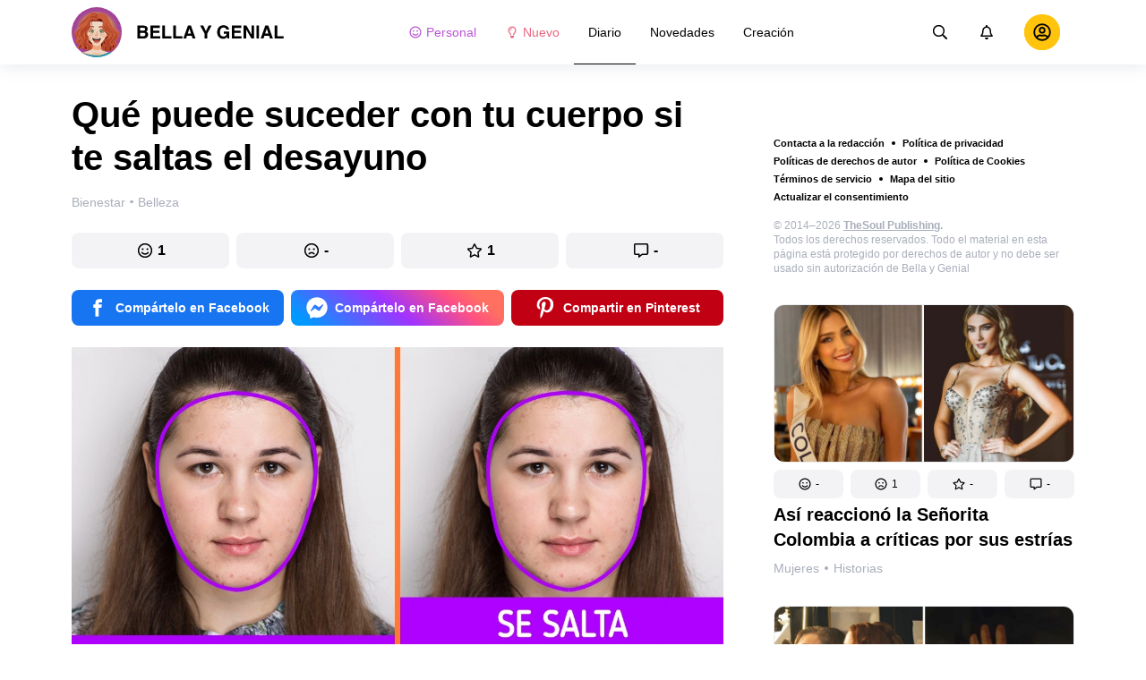

--- FILE ---
content_type: text/html; charset=utf-8
request_url: https://bellagenial.com/diario-bienestar/que-puede-suceder-con-tu-cuerpo-si-te-saltas-el-desayuno-2513358/
body_size: 77335
content:
<!DOCTYPE html>
<html lang="es" dir="ltr">
  <head>
    <meta name="charset" content="utf-8" >
<meta name="referrer" content="always" >
<meta name="referrer" content="unsafe-url" >
<meta name="viewport" content="width=device-width, initial-scale=1, user-scalable=no" >
<meta name="bsi" content="163827467094" >
<meta data-react-helmet="true" name="robots" content="max-image-preview:large"/><meta data-react-helmet="true" name="keywords" content="Chicas, mujeres, belleza, hogar, casa, pareja, relaciones, historias, inspiración, animales, familia, cocina, famosos, humor, quiz, estilo, bienestar, mujer"/><meta data-react-helmet="true" property="fb:pages" content="245115205855773"/><meta data-react-helmet="true" name="description" content="Se ha vuelto tendencia saltarse el desayuno. Aunque suele decirse que “el desayuno es la comida más importante del día”, 25 % de los estadounidenses se saltan esta comida en su día a día. ¿Esto afecta nuestro cuerpo? Claro que sí, ya que todo lo que entra —o no entra— en él, es un factor que cambia la manera en la que funciona nuestro organismo."/><meta data-react-helmet="true" property="og:description" content="Se ha vuelto tendencia saltarse el desayuno. Aunque suele decirse que “el desayuno es la comida más importante del día”, 25 % de los estadounidenses se saltan esta comida en su día a día. ¿Esto afecta nuestro cuerpo? Claro que sí, ya que todo lo que entra —o no entra— en él, es un factor que cambia la manera en la que funciona nuestro organismo."/><meta data-react-helmet="true" property="twitter:description" content="Se ha vuelto tendencia saltarse el desayuno. Aunque suele decirse que “el desayuno es la comida más importante del día”, 25 % de los estadounidenses se saltan esta comida en su día a día. ¿Esto afecta nuestro cuerpo? Claro que sí, ya que todo lo que entra —o no entra— en él, es un factor que cambia la manera en la que funciona nuestro organismo."/><meta data-react-helmet="true" property="twitter:url" content="https://bellagenial.com/diario-bienestar/que-puede-suceder-con-tu-cuerpo-si-te-saltas-el-desayuno-2513358/"/><meta data-react-helmet="true" property="al:web:url" content="https://bellagenial.com/diario-bienestar/que-puede-suceder-con-tu-cuerpo-si-te-saltas-el-desayuno-2513358/"/><meta data-react-helmet="true" property="og:site_name" content="Bella y Genial: Inspiración para chicas geniales"/><meta data-react-helmet="true" property="article:published_time" content="2022-03-30T20:00:00+03:00"/><meta data-react-helmet="true" property="og:updated_time" content="2022-03-30T20:00:00+03:00"/><meta data-react-helmet="true" property="article:publisher" content="https://www.facebook.com/BellaYGenial"/><meta data-react-helmet="true" property="article:author" content="https://www.facebook.com/BellaYGenial"/><meta data-react-helmet="true" property="og:type" content="article"/><meta data-react-helmet="true" property="og:url" content="https://bellagenial.com/diario-bienestar/que-puede-suceder-con-tu-cuerpo-si-te-saltas-el-desayuno-2513358/"/><meta data-react-helmet="true" property="og:title" content="Qué puede suceder con tu cuerpo si te saltas el desayuno"/><meta data-react-helmet="true" property="og:image" content="https://wl-bellagenial.cf.tsp.li/resize/1200x630/jpg/c79/6d2/78273a5cdeb3dcc59d1dc8ae42.jpg"/><meta data-react-helmet="true" property="og:image:width" content="1200"/><meta data-react-helmet="true" property="og:image:height" content="630"/><meta data-react-helmet="true" property="twitter:card" content="summary_large_image"/><meta data-react-helmet="true" name="twitter:title" content="Qué puede suceder con tu cuerpo si te saltas el desayuno"/><meta data-react-helmet="true" name="twitter:image" content="https://wl-bellagenial.cf.tsp.li/resize/1200x630/jpg/c79/6d2/78273a5cdeb3dcc59d1dc8ae42.jpg"/><meta data-react-helmet="true" name="twitter:image:width" content="1200"/><meta data-react-helmet="true" name="twitter:image:height" content="630"/>

    <script>
        window.__webpack_public_path__ = 'https://wl-static.cf.tsp.li/wl-frontend/client/dist/desktop/';
    </script>
    <!-- preconnect -->
      <link rel="preconnect" href="https://wl-bellagenial.cf.tsp.li/" />
      <link rel="preconnect" href="https://wl-static.cf.tsp.li/" />
    <!-- preconnect end -->

    <!-- preload -->
    <link rel="preload" as="script" href="https://securepubads.g.doubleclick.net/tag/js/gpt.js" />
<link rel="preload" as="script" href="https://www.google-analytics.com/analytics.js" />
<link rel="preload" as="script" href="https://cdn.cookielaw.org/scripttemplates/otSDKStub.js" />
<link rel="preload" as="script" href="https://cdn.cookielaw.org/consent/tcf.stub.js" />
<link rel="preload" as="script" href="//c.amazon-adsystem.com/aax2/apstag.js" />
<link rel="preload" as="script" href="https://www.googletagmanager.com/gtag/js?id=G-ZG4TSN6BEQ" />

    <link rel="canonical" href="https://bellagenial.com/diario-bienestar/que-puede-suceder-con-tu-cuerpo-si-te-saltas-el-desayuno-2513358/" />
<link data-chunk="main" rel="preload" as="script" href="https://wl-static.cf.tsp.li/wl-frontend/client/dist/store/main-bundle-4d8028b4.js">
<link data-chunk="main" rel="preload" as="style" href="https://wl-static.cf.tsp.li/wl-frontend/client/dist/consent/main-bundle-4a455677.css">
<link data-chunk="main" rel="preload" as="script" href="https://wl-static.cf.tsp.li/wl-frontend/client/dist/consent/main-bundle-4a455677.js">
<link data-chunk="ArticlePage-desktop" rel="preload" as="style" href="https://wl-static.cf.tsp.li/wl-frontend/client/dist/desktop/53381-chunk-cecced4c.css">
<link data-chunk="default-desktop" rel="preload" as="style" href="https://wl-static.cf.tsp.li/wl-frontend/client/dist/desktop/37058-chunk-cecced4c.css">
<link data-chunk="vert" rel="preload" as="style" href="https://wl-static.cf.tsp.li/wl-frontend/client/dist/desktop/61471-chunk-cecced4c.css">
<link data-chunk="main" rel="preload" as="style" href="https://wl-static.cf.tsp.li/wl-frontend/client/dist/desktop/main-bundle-cecced4c.css">
<link data-chunk="main" rel="preload" as="script" href="https://wl-static.cf.tsp.li/wl-frontend/client/dist/desktop/vendor-bundle-cecced4c.js">
<link data-chunk="main" rel="preload" as="script" href="https://wl-static.cf.tsp.li/wl-frontend/client/dist/desktop/main-bundle-cecced4c.js">
<link data-chunk="es-es-data-json" rel="preload" as="script" href="https://wl-static.cf.tsp.li/wl-frontend/client/dist/desktop/es-es-data-json-chunk-cecced4c.js">
<link data-chunk="vert" rel="preload" as="script" href="https://wl-static.cf.tsp.li/wl-frontend/client/dist/desktop/vert-chunk-cecced4c.js">
<link data-chunk="vert-pb-1090" rel="preload" as="script" href="https://wl-static.cf.tsp.li/wl-frontend/client/dist/desktop/vert-pb-1090-chunk-cecced4c.js">
<link data-chunk="default-desktop" rel="preload" as="script" href="https://wl-static.cf.tsp.li/wl-frontend/client/dist/desktop/default-desktop-chunk-cecced4c.js">
<link data-chunk="decorator" rel="preload" as="script" href="https://wl-static.cf.tsp.li/wl-frontend/client/dist/desktop/decorator-chunk-cecced4c.js">
<link data-chunk="ArticlePage-desktop" rel="preload" as="script" href="https://wl-static.cf.tsp.li/wl-frontend/client/dist/desktop/ArticlePage-desktop-chunk-cecced4c.js">
<link ref="alternate" type="application/rss+xml" href="https://bellagenial.com/rss">
    <!-- preload end -->

    <link rel="manifest" href="/manifest.json">
    <title data-react-helmet="true">Qué puede suceder con tu cuerpo si te saltas el desayuno / Bella y Genial</title>

    
    <link rel="shortcut icon" href="/favicon.ico" type="image/x-icon">
    <link rel="icon" type="image/png" sizes="16x16" href="/favicons/favicon-16x16.png">
    <link rel="icon" type="image/png" sizes="32x32" href="/favicons/favicon-32x32.png">
    <link rel="icon" type="image/png" sizes="48x48" href="/favicons/favicon-48x48.png">
    <link rel="icon" type="image/png" sizes="48x48" href="/favicons/favicon-48x48.png">
    <link rel="apple-touch-icon" sizes="57x57" href="/favicons/apple-touch-icon-57x57.png">
    <link rel="apple-touch-icon" sizes="60x60" href="/favicons/apple-touch-icon-60x60.png">
    <link rel="apple-touch-icon" sizes="72x72" href="/favicons/apple-touch-icon-72x72.png">
    <link rel="apple-touch-icon" sizes="76x76" href="/favicons/apple-touch-icon-76x76.png">
    <link rel="apple-touch-icon" sizes="114x114" href="/favicons/apple-touch-icon-114x114.png">
    <link rel="apple-touch-icon" sizes="120x120" href="/favicons/apple-touch-icon-120x120.png">
    <link rel="apple-touch-icon" sizes="144x144" href="/favicons/apple-touch-icon-144x144.png">
    <link rel="apple-touch-icon" sizes="152x152" href="/favicons/apple-touch-icon-152x152.png">
    <link rel="apple-touch-icon" sizes="167x167" href="/favicons/apple-touch-icon-167x167.png">
    <link rel="apple-touch-icon" sizes="180x180" href="/favicons/apple-touch-icon-180x180.png">
    <link rel="apple-touch-icon" sizes="1024x1024" href="/favicons/apple-touch-icon-1024x1024.png">  
  

    <link data-chunk="main" rel="stylesheet" href="https://wl-static.cf.tsp.li/wl-frontend/client/dist/consent/main-bundle-4a455677.css">
<link data-chunk="main" rel="stylesheet" href="https://wl-static.cf.tsp.li/wl-frontend/client/dist/desktop/main-bundle-cecced4c.css">
<link data-chunk="vert" rel="stylesheet" href="https://wl-static.cf.tsp.li/wl-frontend/client/dist/desktop/61471-chunk-cecced4c.css">
<link data-chunk="default-desktop" rel="stylesheet" href="https://wl-static.cf.tsp.li/wl-frontend/client/dist/desktop/37058-chunk-cecced4c.css">
<link data-chunk="ArticlePage-desktop" rel="stylesheet" href="https://wl-static.cf.tsp.li/wl-frontend/client/dist/desktop/53381-chunk-cecced4c.css">

    
    
    <script type="text/javascript">
      window.googletag = window.googletag || {cmd: []};
    </script>
  
    
    <script type="text/javascript">
    (function initApsTag(a9, a, p) {
      if (a[a9]) return;
      function q(c, r) { a[a9]._Q.push([c, r]); }
  
      a[a9] = {
        init: function() { q('i', arguments); },
        fetchBids: function() { q('f', arguments); },
        setDisplayBids: function() {},
        targetingKeys: function() { return []; },
        _Q: []
      };
    })('apstag', window, document);
    </script>
    
    <script type="text/javascript">
      window.Ya || (window.Ya = {});
      window.yaContextCb = window.yaContextCb || [];
      window.Ya.adfoxCode || (window.Ya.adfoxCode = {});
      window.Ya.adfoxCode.hbCallbacks || (window.Ya.adfoxCode.hbCallbacks = []);
    </script>
  
    
    
    
  

    
  </head>
  <body data-domain="bellagenial.com" data-locale-short="es">
    
    <!-- for facebook embeds -->
    <div id="fb-root"></div>
    
    
  <script type="text/javascript">
  (function () {
    // @todo hack for scroll to element currrect work with initial load
    if (window.location.hash) {
      window.history.scrollRestoration = "manual";
    }
    window.addEventListener("load", function () {
        window.domLoadEventFired = true;
    });
  })();
  </script>
  
  
<div id='root'><div class="e72d443d869118c73f0c"><div class="g-recaptcha" data-size="invisible" data-sitekey="6LfWqp8UAAAAAKJiZWQhihJMebm2_awH0L5AEoxs"></div><div style="min-height:68px"><div class="ea387f58d83165d1fac3"><div class="fe8a7786148d3411be5f"><div class="d249cecb632a91641728"><svg class="icon b284736d24f31683ed32 f499a4cbe929520d2f9f"><use href="#SvgLoader" xlink:href="#SvgLoader"></use></svg></div></div></div></div><header class="cf2ade461366b6e8bbc3" data-test-id="header"><div class="a722d6a11fa19848c511"><a aria-label="logo" data-test-id="brand-logo" class="bb4c5b8a7a368279369d" href="/"><div class="d05ecfe2cfb8cbdeef6d"><img src="https://wl-static.cf.tsp.li/bellagenial/client/svg/logo-desktop-big-v2.svg" width="238" height="56" alt="Bella y Genial"/></div></a><nav class="e65ad9eef1a14c86dd5a" data-test-id="navigation"><a class="d81df668cf9195c1a7ec f483f54ffd77cb63040a" data-test-id="link-personal-feed" href="/personal-feed"><svg class="e7f22bab97553786641d f499a4cbe929520d2f9f e50cb92145789f4c7355"><use href="#SvgSmileFull" xlink:href="#SvgSmileFull"></use></svg>Personal</a><a class="cd71daa3e37ef4ab1307 f483f54ffd77cb63040a" data-test-id="link-new" href="/"><svg class="e7f22bab97553786641d f499a4cbe929520d2f9f e50cb92145789f4c7355"><use href="#SvgLump" xlink:href="#SvgLump"></use></svg>Nuevo</a><div class="eb0d8f12c1e325e3bd04"><div class="c0dfb7b4b10354a6d9fa f483f54ffd77cb63040a df00379cefea1edd0223 f483f54ffd77cb63040a" data-test-id="link-rubric-1">Diario</div><div class="c0dfb7b4b10354a6d9fa f483f54ffd77cb63040a f483f54ffd77cb63040a" data-test-id="link-rubric-2">Novedades</div><div class="c0dfb7b4b10354a6d9fa f483f54ffd77cb63040a f483f54ffd77cb63040a" data-test-id="link-rubric-3">Creación</div></div></nav><div class="ea636e60557b7d483f04" data-test-id="search-field"><div class="b1963cb51f58f0c00070"><div class="c8d6297219d23efc9b6b"><div class="ed0cb4102e5d0d5b3d12"></div><div class="babbc961c4f379090434 d64866189849fdc3a9fa" data-test-id="search-icon"><svg class="e0ac1d5b3d988a7a94a1 f499a4cbe929520d2f9f a5effcf37cd85275530e f499a4cbe929520d2f9f a6ff9bc2fd7febbd054c"><use href="#SvgSearch" xlink:href="#SvgSearch"></use></svg></div><div class="a726f45e4b4e66b98ddd"><div class="a31ccabe33a4ea2eedb1 dc2789448a97bda85b27 f32e74145e66fb697664"><input type="text" class="ce8502b0dbfc9d4b2089" placeholder="Buscando en Bella y Genial" aria-label="Buscando en Bella y Genial" data-test-id="input" value=""/></div></div></div></div></div><div class="cae448dccd5f8503311e" data-test-id="notifications-link"><div class="e8019d5a5071c46a3d9e"><div class="d4f150e24d261ece3cd8"><svg class="e0ac1d5b3d988a7a94a1 f499a4cbe929520d2f9f a5effcf37cd85275530e f499a4cbe929520d2f9f"><use href="#SvgNotification" xlink:href="#SvgNotification"></use></svg></div></div></div><div class="afcff73076a4c99a6143" data-test-id="user-menu"><div class="f6fdfc4d0dc10cd47c86"><div class="c2bef147c5b66019f3e9 e5bd1d51f3dde555da2c c2bef147c5b66019f3e9"><div class="placeholder"><div class="b2d9d53d55bf99959bff"><img src="https://wl-static.cf.tsp.li/bellagenial/client/svg/user-unauthorized.svg" class="d8839988e7f30be7cb94" alt="Bella y Genial"/></div></div></div></div></div></div></header><div class="c6fe1ed11b6d5664cfe7"><aside class="bcaeb8b2f04e70f2bf3d"><div class="cbca70299449e1c667c6 aed62af27ad9dd3e8c03" data-test-id="aside-bar"><div></div><div class="bd1b27bbdfc09c21b399 b2a47676c568a294f002"><div class="f44805724a15eec46284"><ul class="a709903112970f964919"><li class="eeda531373d23e56dcba"><a href="https://www.thesoul-publishing.com/contact" target="blank" class="dd40d7c948c447e28223" data-test-id="menu-link-0">Contacta a la redacción</a></li><li class="eeda531373d23e56dcba"><a class="dd40d7c948c447e28223" data-test-id="menu-link-1" href="/privacy/">Política de privacidad</a></li><li class="eeda531373d23e56dcba"><a class="dd40d7c948c447e28223" data-test-id="menu-link-2" href="/copyrights/">Políticas de derechos de autor</a></li><li class="eeda531373d23e56dcba"><a class="dd40d7c948c447e28223" data-test-id="menu-link-3" href="/cookies/">Política de Cookies</a></li><li class="eeda531373d23e56dcba"><a class="dd40d7c948c447e28223" data-test-id="menu-link-4" href="/tos/">Términos de servicio</a></li><li class="eeda531373d23e56dcba"><a class="dd40d7c948c447e28223" data-test-id="menu-link-5" href="/sitemap/">Mapa del sitio</a></li><li class="eeda531373d23e56dcba"><a href="#" target="blank" class="dd40d7c948c447e28223" data-test-id="menu-link-6">Actualizar el consentimiento</a></li></ul></div><div class="cdff5cf89d3bf768c987" data-test-id="copyright"><div class="copyright">© 2014–2026 <b><a href="https://thesoul-publishing.com/" target="_blank" rel="nofollow noopener noreferrer">TheSoul Publishing</a>.</b><br/>Todos los derechos reservados. Todo el material en esta página está protegido por derechos de autor y no debe ser usado sin autorización de Bella y Genial</div></div><div class="cbca70299449e1c667c6 aed62af27ad9dd3e8c03" data-test-id="aside-bar-recommended"><div class="d204d3876170ad0a888a df2995aed52dcb2babb1" data-sharing-target="true" data-test-id="article-list-element-0"><a class="aa5b3dc5aa1864189011" data-test-id="logo-link" href="/diario-mujeres/asi-reacciono-la-senorita-colombia-a-criticas-por-sus-estrias-2516653/"><div class="c228b882d312e86458f6"><div style="height:1px;margin-bottom:-1px;z-index:-1"></div><div class="a391fc50a588019ea11e"><svg class="f57ff628aec55d1bac8f a443992bc5ecfdb16eac"><use href="#SvgLogoPlaceholder" xlink:href="#SvgLogoPlaceholder"></use></svg></div></div></a><div class="e2e9ffc510b61b5d3e2e d181a5119d54b5a7c6d2 fb9104b15b9fe70b3d50" data-test-id="action-bar"><a class="af7a69014fa9588c5539 eba38aa652c6db8da5a9 a6a7b5c778777c3b4ce9 a8fdda9af242895b635e f83f1fdaf3870880f11c" href="#" role="button" data-test-id="like-button"><span class="d411adb44af16e284156"><svg class="fdd2cc2e2dd133fd843f"><use href="#SvgSmilePositive" xlink:href="#SvgSmilePositive"></use></svg></span><span class="c5edd8bc17071798b029">-</span></a><a class="af7a69014fa9588c5539 eba38aa652c6db8da5a9 bbf4f348863f862f80ae a8fdda9af242895b635e f83f1fdaf3870880f11c" href="#" role="button" data-test-id="dislike-button"><span class="d411adb44af16e284156"><svg class="fdd2cc2e2dd133fd843f"><use href="#SvgSmileNegative" xlink:href="#SvgSmileNegative"></use></svg></span><span class="c5edd8bc17071798b029">1</span></a><a class="af7a69014fa9588c5539 eba38aa652c6db8da5a9 f9adfaa12c8c9a37482a a8fdda9af242895b635e f83f1fdaf3870880f11c" href="#" role="button" data-test-id="favorite-button"><span class="d411adb44af16e284156"><svg class="fdd2cc2e2dd133fd843f"><use href="#SvgStar" xlink:href="#SvgStar"></use></svg></span><span class="c5edd8bc17071798b029">-</span></a><a class="af7a69014fa9588c5539 eba38aa652c6db8da5a9 e8ee7947bfdb53b5b28d a8fdda9af242895b635e f83f1fdaf3870880f11c" role="button" data-test-id="comments-link" href="/diario-mujeres/asi-reacciono-la-senorita-colombia-a-criticas-por-sus-estrias-2516653/comments/"><span class="d411adb44af16e284156"><svg class="fdd2cc2e2dd133fd843f"><use href="#SvgMessage" xlink:href="#SvgMessage"></use></svg></span><span class="c5edd8bc17071798b029">-</span></a></div><h3><a class="da953866b2506133939d" data-test-id="title-link" href="/diario-mujeres/asi-reacciono-la-senorita-colombia-a-criticas-por-sus-estrias-2516653/">Así reaccionó la Señorita Colombia a críticas por sus estrías</a></h3><div class="fa9a0cc2d6b70136f247 b02256326459b2948579" data-test-id="rubrics"><a class="bafabe9b24f7abfc092d f8e5d0c4b9562c2367cd" data-test-id="rubric-link" href="/diario-mujeres/">Mujeres</a><div class="e486226e7ab7d2885647 d42c9d7b3c428ddc31a0"></div><a class="bafabe9b24f7abfc092d f8e5d0c4b9562c2367cd" data-test-id="rubric-link" href="/novedades-historias/">Historias</a></div></div><div class="d204d3876170ad0a888a df2995aed52dcb2babb1" data-sharing-target="true" data-test-id="article-list-element-1"><a class="aa5b3dc5aa1864189011" data-test-id="logo-link" href="/novedades-famosos/la-verdadera-historia-detras-del-auto-que-utilizaron-para-la-escena-de-amor-de-jack-y-rose-2516651/"><div class="c228b882d312e86458f6"><div style="height:1px;margin-bottom:-1px;z-index:-1"></div><div class="a391fc50a588019ea11e"><svg class="f57ff628aec55d1bac8f a443992bc5ecfdb16eac"><use href="#SvgLogoPlaceholder" xlink:href="#SvgLogoPlaceholder"></use></svg></div></div></a><div class="e2e9ffc510b61b5d3e2e d181a5119d54b5a7c6d2 fb9104b15b9fe70b3d50" data-test-id="action-bar"><a class="af7a69014fa9588c5539 eba38aa652c6db8da5a9 a6a7b5c778777c3b4ce9 a8fdda9af242895b635e f83f1fdaf3870880f11c" href="#" role="button" data-test-id="like-button"><span class="d411adb44af16e284156"><svg class="fdd2cc2e2dd133fd843f"><use href="#SvgSmilePositive" xlink:href="#SvgSmilePositive"></use></svg></span><span class="c5edd8bc17071798b029">2</span></a><a class="af7a69014fa9588c5539 eba38aa652c6db8da5a9 bbf4f348863f862f80ae a8fdda9af242895b635e f83f1fdaf3870880f11c" href="#" role="button" data-test-id="dislike-button"><span class="d411adb44af16e284156"><svg class="fdd2cc2e2dd133fd843f"><use href="#SvgSmileNegative" xlink:href="#SvgSmileNegative"></use></svg></span><span class="c5edd8bc17071798b029">-</span></a><a class="af7a69014fa9588c5539 eba38aa652c6db8da5a9 f9adfaa12c8c9a37482a a8fdda9af242895b635e f83f1fdaf3870880f11c" href="#" role="button" data-test-id="favorite-button"><span class="d411adb44af16e284156"><svg class="fdd2cc2e2dd133fd843f"><use href="#SvgStar" xlink:href="#SvgStar"></use></svg></span><span class="c5edd8bc17071798b029">1</span></a><a class="af7a69014fa9588c5539 eba38aa652c6db8da5a9 e8ee7947bfdb53b5b28d a8fdda9af242895b635e f83f1fdaf3870880f11c" role="button" data-test-id="comments-link" href="/novedades-famosos/la-verdadera-historia-detras-del-auto-que-utilizaron-para-la-escena-de-amor-de-jack-y-rose-2516651/comments/"><span class="d411adb44af16e284156"><svg class="fdd2cc2e2dd133fd843f"><use href="#SvgMessage" xlink:href="#SvgMessage"></use></svg></span><span class="c5edd8bc17071798b029">-</span></a></div><h3><a class="da953866b2506133939d" data-test-id="title-link" href="/novedades-famosos/la-verdadera-historia-detras-del-auto-que-utilizaron-para-la-escena-de-amor-de-jack-y-rose-2516651/">La verdadera historia detrás del auto que utilizaron para la escena de amor de Jack y Rose</a></h3><div class="fa9a0cc2d6b70136f247 b02256326459b2948579" data-test-id="rubrics"><a class="bafabe9b24f7abfc092d f8e5d0c4b9562c2367cd" data-test-id="rubric-link" href="/novedades-famosos/">Famosos</a></div></div><div class="d204d3876170ad0a888a df2995aed52dcb2babb1" data-sharing-target="true" data-test-id="article-list-element-2"><a class="aa5b3dc5aa1864189011" data-test-id="logo-link" href="/novedades-famosos/eva-mendes-enfrenta-criticas-ante-su-postura-sobre-el-internet-y-las-redes-sociales-2516649/"><div class="c228b882d312e86458f6"><div style="height:1px;margin-bottom:-1px;z-index:-1"></div><div class="a391fc50a588019ea11e"><svg class="f57ff628aec55d1bac8f a443992bc5ecfdb16eac"><use href="#SvgLogoPlaceholder" xlink:href="#SvgLogoPlaceholder"></use></svg></div></div></a><div class="e2e9ffc510b61b5d3e2e d181a5119d54b5a7c6d2 fb9104b15b9fe70b3d50" data-test-id="action-bar"><a class="af7a69014fa9588c5539 eba38aa652c6db8da5a9 a6a7b5c778777c3b4ce9 a8fdda9af242895b635e f83f1fdaf3870880f11c" href="#" role="button" data-test-id="like-button"><span class="d411adb44af16e284156"><svg class="fdd2cc2e2dd133fd843f"><use href="#SvgSmilePositive" xlink:href="#SvgSmilePositive"></use></svg></span><span class="c5edd8bc17071798b029">-</span></a><a class="af7a69014fa9588c5539 eba38aa652c6db8da5a9 bbf4f348863f862f80ae a8fdda9af242895b635e f83f1fdaf3870880f11c" href="#" role="button" data-test-id="dislike-button"><span class="d411adb44af16e284156"><svg class="fdd2cc2e2dd133fd843f"><use href="#SvgSmileNegative" xlink:href="#SvgSmileNegative"></use></svg></span><span class="c5edd8bc17071798b029">-</span></a><a class="af7a69014fa9588c5539 eba38aa652c6db8da5a9 f9adfaa12c8c9a37482a a8fdda9af242895b635e f83f1fdaf3870880f11c" href="#" role="button" data-test-id="favorite-button"><span class="d411adb44af16e284156"><svg class="fdd2cc2e2dd133fd843f"><use href="#SvgStar" xlink:href="#SvgStar"></use></svg></span><span class="c5edd8bc17071798b029">-</span></a><a class="af7a69014fa9588c5539 eba38aa652c6db8da5a9 e8ee7947bfdb53b5b28d a8fdda9af242895b635e f83f1fdaf3870880f11c" role="button" data-test-id="comments-link" href="/novedades-famosos/eva-mendes-enfrenta-criticas-ante-su-postura-sobre-el-internet-y-las-redes-sociales-2516649/comments/"><span class="d411adb44af16e284156"><svg class="fdd2cc2e2dd133fd843f"><use href="#SvgMessage" xlink:href="#SvgMessage"></use></svg></span><span class="c5edd8bc17071798b029">-</span></a></div><h3><a class="da953866b2506133939d" data-test-id="title-link" href="/novedades-famosos/eva-mendes-enfrenta-criticas-ante-su-postura-sobre-el-internet-y-las-redes-sociales-2516649/">Eva Mendes enfrenta críticas ante su postura sobre el Internet y las redes sociales</a></h3><div class="fa9a0cc2d6b70136f247 b02256326459b2948579" data-test-id="rubrics"><a class="bafabe9b24f7abfc092d f8e5d0c4b9562c2367cd" data-test-id="rubric-link" href="/novedades-famosos/">Famosos</a></div></div><div class="d204d3876170ad0a888a df2995aed52dcb2babb1" data-sharing-target="true" data-test-id="article-list-element-3"><a class="aa5b3dc5aa1864189011" data-test-id="logo-link" href="/novedades-famosos/el-dia-que-fernando-colunga-le-salvo-la-vida-a-aracely-arambula-en-una-escena-de-abrazame-muy-fuerte-2516650/"><div class="c228b882d312e86458f6"><div style="height:1px;margin-bottom:-1px;z-index:-1"></div><div class="a391fc50a588019ea11e"><svg class="f57ff628aec55d1bac8f a443992bc5ecfdb16eac"><use href="#SvgLogoPlaceholder" xlink:href="#SvgLogoPlaceholder"></use></svg></div></div></a><div class="e2e9ffc510b61b5d3e2e d181a5119d54b5a7c6d2 fb9104b15b9fe70b3d50" data-test-id="action-bar"><a class="af7a69014fa9588c5539 eba38aa652c6db8da5a9 a6a7b5c778777c3b4ce9 a8fdda9af242895b635e f83f1fdaf3870880f11c" href="#" role="button" data-test-id="like-button"><span class="d411adb44af16e284156"><svg class="fdd2cc2e2dd133fd843f"><use href="#SvgSmilePositive" xlink:href="#SvgSmilePositive"></use></svg></span><span class="c5edd8bc17071798b029">1</span></a><a class="af7a69014fa9588c5539 eba38aa652c6db8da5a9 bbf4f348863f862f80ae a8fdda9af242895b635e f83f1fdaf3870880f11c" href="#" role="button" data-test-id="dislike-button"><span class="d411adb44af16e284156"><svg class="fdd2cc2e2dd133fd843f"><use href="#SvgSmileNegative" xlink:href="#SvgSmileNegative"></use></svg></span><span class="c5edd8bc17071798b029">-</span></a><a class="af7a69014fa9588c5539 eba38aa652c6db8da5a9 f9adfaa12c8c9a37482a a8fdda9af242895b635e f83f1fdaf3870880f11c" href="#" role="button" data-test-id="favorite-button"><span class="d411adb44af16e284156"><svg class="fdd2cc2e2dd133fd843f"><use href="#SvgStar" xlink:href="#SvgStar"></use></svg></span><span class="c5edd8bc17071798b029">-</span></a><a class="af7a69014fa9588c5539 eba38aa652c6db8da5a9 e8ee7947bfdb53b5b28d a8fdda9af242895b635e f83f1fdaf3870880f11c" role="button" data-test-id="comments-link" href="/novedades-famosos/el-dia-que-fernando-colunga-le-salvo-la-vida-a-aracely-arambula-en-una-escena-de-abrazame-muy-fuerte-2516650/comments/"><span class="d411adb44af16e284156"><svg class="fdd2cc2e2dd133fd843f"><use href="#SvgMessage" xlink:href="#SvgMessage"></use></svg></span><span class="c5edd8bc17071798b029">-</span></a></div><h3><a class="da953866b2506133939d" data-test-id="title-link" href="/novedades-famosos/el-dia-que-fernando-colunga-le-salvo-la-vida-a-aracely-arambula-en-una-escena-de-abrazame-muy-fuerte-2516650/">El día que Fernando Colunga le salvó la vida a Aracely Arámbula en una escena de “Abrázame muy fuerte”</a></h3><div class="fa9a0cc2d6b70136f247 b02256326459b2948579" data-test-id="rubrics"><a class="bafabe9b24f7abfc092d f8e5d0c4b9562c2367cd" data-test-id="rubric-link" href="/novedades-famosos/">Famosos</a></div></div><div class="d204d3876170ad0a888a df2995aed52dcb2babb1" data-sharing-target="true" data-test-id="article-list-element-4"><a class="aa5b3dc5aa1864189011" data-test-id="logo-link" href="/novedades-famosos/veronica-castro-revela-quien-es-el-unico-hombre-con-el-que-habria-dicho-si-acepto-2516644/"><div class="c228b882d312e86458f6"><div style="height:1px;margin-bottom:-1px;z-index:-1"></div><div class="a391fc50a588019ea11e"><svg class="f57ff628aec55d1bac8f a443992bc5ecfdb16eac"><use href="#SvgLogoPlaceholder" xlink:href="#SvgLogoPlaceholder"></use></svg></div></div></a><div class="e2e9ffc510b61b5d3e2e d181a5119d54b5a7c6d2 fb9104b15b9fe70b3d50" data-test-id="action-bar"><a class="af7a69014fa9588c5539 eba38aa652c6db8da5a9 a6a7b5c778777c3b4ce9 a8fdda9af242895b635e f83f1fdaf3870880f11c" href="#" role="button" data-test-id="like-button"><span class="d411adb44af16e284156"><svg class="fdd2cc2e2dd133fd843f"><use href="#SvgSmilePositive" xlink:href="#SvgSmilePositive"></use></svg></span><span class="c5edd8bc17071798b029">-</span></a><a class="af7a69014fa9588c5539 eba38aa652c6db8da5a9 bbf4f348863f862f80ae a8fdda9af242895b635e f83f1fdaf3870880f11c" href="#" role="button" data-test-id="dislike-button"><span class="d411adb44af16e284156"><svg class="fdd2cc2e2dd133fd843f"><use href="#SvgSmileNegative" xlink:href="#SvgSmileNegative"></use></svg></span><span class="c5edd8bc17071798b029">-</span></a><a class="af7a69014fa9588c5539 eba38aa652c6db8da5a9 f9adfaa12c8c9a37482a a8fdda9af242895b635e f83f1fdaf3870880f11c" href="#" role="button" data-test-id="favorite-button"><span class="d411adb44af16e284156"><svg class="fdd2cc2e2dd133fd843f"><use href="#SvgStar" xlink:href="#SvgStar"></use></svg></span><span class="c5edd8bc17071798b029">-</span></a><a class="af7a69014fa9588c5539 eba38aa652c6db8da5a9 e8ee7947bfdb53b5b28d a8fdda9af242895b635e f83f1fdaf3870880f11c" role="button" data-test-id="comments-link" href="/novedades-famosos/veronica-castro-revela-quien-es-el-unico-hombre-con-el-que-habria-dicho-si-acepto-2516644/comments/"><span class="d411adb44af16e284156"><svg class="fdd2cc2e2dd133fd843f"><use href="#SvgMessage" xlink:href="#SvgMessage"></use></svg></span><span class="c5edd8bc17071798b029">-</span></a></div><h3><a class="da953866b2506133939d" data-test-id="title-link" href="/novedades-famosos/veronica-castro-revela-quien-es-el-unico-hombre-con-el-que-habria-dicho-si-acepto-2516644/">Verónica Castro revela quién es el único hombre con el que habría dicho: “Sí, acepto”</a></h3><div class="fa9a0cc2d6b70136f247 b02256326459b2948579" data-test-id="rubrics"><a class="bafabe9b24f7abfc092d f8e5d0c4b9562c2367cd" data-test-id="rubric-link" href="/novedades-famosos/">Famosos</a></div></div><div class="d204d3876170ad0a888a df2995aed52dcb2babb1" data-sharing-target="true" data-test-id="article-list-element-5"><a class="aa5b3dc5aa1864189011" data-test-id="logo-link" href="/novedades-famosos/mujer-no-reconoce-a-eugenio-derbez-y-el-le-responde-de-una-manera-muy-creativa-2516652/"><div class="c228b882d312e86458f6"><div style="height:1px;margin-bottom:-1px;z-index:-1"></div><div class="a391fc50a588019ea11e"><svg class="f57ff628aec55d1bac8f a443992bc5ecfdb16eac"><use href="#SvgLogoPlaceholder" xlink:href="#SvgLogoPlaceholder"></use></svg></div></div></a><div class="e2e9ffc510b61b5d3e2e d181a5119d54b5a7c6d2 fb9104b15b9fe70b3d50" data-test-id="action-bar"><a class="af7a69014fa9588c5539 eba38aa652c6db8da5a9 a6a7b5c778777c3b4ce9 a8fdda9af242895b635e f83f1fdaf3870880f11c" href="#" role="button" data-test-id="like-button"><span class="d411adb44af16e284156"><svg class="fdd2cc2e2dd133fd843f"><use href="#SvgSmilePositive" xlink:href="#SvgSmilePositive"></use></svg></span><span class="c5edd8bc17071798b029">-</span></a><a class="af7a69014fa9588c5539 eba38aa652c6db8da5a9 bbf4f348863f862f80ae a8fdda9af242895b635e f83f1fdaf3870880f11c" href="#" role="button" data-test-id="dislike-button"><span class="d411adb44af16e284156"><svg class="fdd2cc2e2dd133fd843f"><use href="#SvgSmileNegative" xlink:href="#SvgSmileNegative"></use></svg></span><span class="c5edd8bc17071798b029">-</span></a><a class="af7a69014fa9588c5539 eba38aa652c6db8da5a9 f9adfaa12c8c9a37482a a8fdda9af242895b635e f83f1fdaf3870880f11c" href="#" role="button" data-test-id="favorite-button"><span class="d411adb44af16e284156"><svg class="fdd2cc2e2dd133fd843f"><use href="#SvgStar" xlink:href="#SvgStar"></use></svg></span><span class="c5edd8bc17071798b029">-</span></a><a class="af7a69014fa9588c5539 eba38aa652c6db8da5a9 e8ee7947bfdb53b5b28d a8fdda9af242895b635e f83f1fdaf3870880f11c" role="button" data-test-id="comments-link" href="/novedades-famosos/mujer-no-reconoce-a-eugenio-derbez-y-el-le-responde-de-una-manera-muy-creativa-2516652/comments/"><span class="d411adb44af16e284156"><svg class="fdd2cc2e2dd133fd843f"><use href="#SvgMessage" xlink:href="#SvgMessage"></use></svg></span><span class="c5edd8bc17071798b029">-</span></a></div><h3><a class="da953866b2506133939d" data-test-id="title-link" href="/novedades-famosos/mujer-no-reconoce-a-eugenio-derbez-y-el-le-responde-de-una-manera-muy-creativa-2516652/">Mujer no reconoce a Eugenio Derbez y él le responde de una manera muy creativa</a></h3><div class="fa9a0cc2d6b70136f247 b02256326459b2948579" data-test-id="rubrics"><a class="bafabe9b24f7abfc092d f8e5d0c4b9562c2367cd" data-test-id="rubric-link" href="/novedades-famosos/">Famosos</a></div></div><div class="d204d3876170ad0a888a df2995aed52dcb2babb1" data-sharing-target="true" data-test-id="article-list-element-6"><a class="aa5b3dc5aa1864189011" data-test-id="logo-link" href="/novedades-famosos/daddy-yankee-cumple-28-anos-de-amor-y-complicidad-junto-a-su-esposa-2516648/"><div class="c228b882d312e86458f6"><div style="height:1px;margin-bottom:-1px;z-index:-1"></div><div class="a391fc50a588019ea11e"><svg class="f57ff628aec55d1bac8f a443992bc5ecfdb16eac"><use href="#SvgLogoPlaceholder" xlink:href="#SvgLogoPlaceholder"></use></svg></div></div></a><div class="e2e9ffc510b61b5d3e2e d181a5119d54b5a7c6d2 fb9104b15b9fe70b3d50" data-test-id="action-bar"><a class="af7a69014fa9588c5539 eba38aa652c6db8da5a9 a6a7b5c778777c3b4ce9 a8fdda9af242895b635e f83f1fdaf3870880f11c" href="#" role="button" data-test-id="like-button"><span class="d411adb44af16e284156"><svg class="fdd2cc2e2dd133fd843f"><use href="#SvgSmilePositive" xlink:href="#SvgSmilePositive"></use></svg></span><span class="c5edd8bc17071798b029">-</span></a><a class="af7a69014fa9588c5539 eba38aa652c6db8da5a9 bbf4f348863f862f80ae a8fdda9af242895b635e f83f1fdaf3870880f11c" href="#" role="button" data-test-id="dislike-button"><span class="d411adb44af16e284156"><svg class="fdd2cc2e2dd133fd843f"><use href="#SvgSmileNegative" xlink:href="#SvgSmileNegative"></use></svg></span><span class="c5edd8bc17071798b029">-</span></a><a class="af7a69014fa9588c5539 eba38aa652c6db8da5a9 f9adfaa12c8c9a37482a a8fdda9af242895b635e f83f1fdaf3870880f11c" href="#" role="button" data-test-id="favorite-button"><span class="d411adb44af16e284156"><svg class="fdd2cc2e2dd133fd843f"><use href="#SvgStar" xlink:href="#SvgStar"></use></svg></span><span class="c5edd8bc17071798b029">-</span></a><a class="af7a69014fa9588c5539 eba38aa652c6db8da5a9 e8ee7947bfdb53b5b28d a8fdda9af242895b635e f83f1fdaf3870880f11c" role="button" data-test-id="comments-link" href="/novedades-famosos/daddy-yankee-cumple-28-anos-de-amor-y-complicidad-junto-a-su-esposa-2516648/comments/"><span class="d411adb44af16e284156"><svg class="fdd2cc2e2dd133fd843f"><use href="#SvgMessage" xlink:href="#SvgMessage"></use></svg></span><span class="c5edd8bc17071798b029">-</span></a></div><h3><a class="da953866b2506133939d" data-test-id="title-link" href="/novedades-famosos/daddy-yankee-cumple-28-anos-de-amor-y-complicidad-junto-a-su-esposa-2516648/">Daddy Yankee cumple 28 años de amor y complicidad junto a su esposa</a></h3><div class="fa9a0cc2d6b70136f247 b02256326459b2948579" data-test-id="rubrics"><a class="bafabe9b24f7abfc092d f8e5d0c4b9562c2367cd" data-test-id="rubric-link" href="/novedades-famosos/">Famosos</a></div></div><div class="d204d3876170ad0a888a df2995aed52dcb2babb1" data-sharing-target="true" data-test-id="article-list-element-7"><a class="aa5b3dc5aa1864189011" data-test-id="logo-link" href="/diario-familia/papa-pone-a-su-hija-a-lavarle-la-ropa-a-mano-por-reprobar-el-ano-y-genera-debate-en-redes-2516646/"><div class="c228b882d312e86458f6"><div style="height:1px;margin-bottom:-1px;z-index:-1"></div><div class="a391fc50a588019ea11e"><svg class="f57ff628aec55d1bac8f a443992bc5ecfdb16eac"><use href="#SvgLogoPlaceholder" xlink:href="#SvgLogoPlaceholder"></use></svg></div></div></a><div class="e2e9ffc510b61b5d3e2e d181a5119d54b5a7c6d2 fb9104b15b9fe70b3d50" data-test-id="action-bar"><a class="af7a69014fa9588c5539 eba38aa652c6db8da5a9 a6a7b5c778777c3b4ce9 a8fdda9af242895b635e f83f1fdaf3870880f11c" href="#" role="button" data-test-id="like-button"><span class="d411adb44af16e284156"><svg class="fdd2cc2e2dd133fd843f"><use href="#SvgSmilePositive" xlink:href="#SvgSmilePositive"></use></svg></span><span class="c5edd8bc17071798b029">-</span></a><a class="af7a69014fa9588c5539 eba38aa652c6db8da5a9 bbf4f348863f862f80ae a8fdda9af242895b635e f83f1fdaf3870880f11c" href="#" role="button" data-test-id="dislike-button"><span class="d411adb44af16e284156"><svg class="fdd2cc2e2dd133fd843f"><use href="#SvgSmileNegative" xlink:href="#SvgSmileNegative"></use></svg></span><span class="c5edd8bc17071798b029">-</span></a><a class="af7a69014fa9588c5539 eba38aa652c6db8da5a9 f9adfaa12c8c9a37482a a8fdda9af242895b635e f83f1fdaf3870880f11c" href="#" role="button" data-test-id="favorite-button"><span class="d411adb44af16e284156"><svg class="fdd2cc2e2dd133fd843f"><use href="#SvgStar" xlink:href="#SvgStar"></use></svg></span><span class="c5edd8bc17071798b029">-</span></a><a class="af7a69014fa9588c5539 eba38aa652c6db8da5a9 e8ee7947bfdb53b5b28d a8fdda9af242895b635e f83f1fdaf3870880f11c" role="button" data-test-id="comments-link" href="/diario-familia/papa-pone-a-su-hija-a-lavarle-la-ropa-a-mano-por-reprobar-el-ano-y-genera-debate-en-redes-2516646/comments/"><span class="d411adb44af16e284156"><svg class="fdd2cc2e2dd133fd843f"><use href="#SvgMessage" xlink:href="#SvgMessage"></use></svg></span><span class="c5edd8bc17071798b029">-</span></a></div><h3><a class="da953866b2506133939d" data-test-id="title-link" href="/diario-familia/papa-pone-a-su-hija-a-lavarle-la-ropa-a-mano-por-reprobar-el-ano-y-genera-debate-en-redes-2516646/">Papá pone a su hija a lavarle la ropa a mano por reprobar el año y genera debate en redes</a></h3><div class="fa9a0cc2d6b70136f247 b02256326459b2948579" data-test-id="rubrics"><a class="bafabe9b24f7abfc092d f8e5d0c4b9562c2367cd" data-test-id="rubric-link" href="/diario-familia/">Familia</a><div class="e486226e7ab7d2885647 d42c9d7b3c428ddc31a0"></div><a class="bafabe9b24f7abfc092d f8e5d0c4b9562c2367cd" data-test-id="rubric-link" href="/novedades-historias/">Historias</a></div></div><div class="d204d3876170ad0a888a df2995aed52dcb2babb1" data-sharing-target="true" data-test-id="article-list-element-8"><a class="aa5b3dc5aa1864189011" data-test-id="logo-link" href="/diario-familia/los-abrazos-sirven-para-educar-mas-que-los-castigos-2516643/"><div class="c228b882d312e86458f6"><div style="height:1px;margin-bottom:-1px;z-index:-1"></div><div class="a391fc50a588019ea11e"><svg class="f57ff628aec55d1bac8f a443992bc5ecfdb16eac"><use href="#SvgLogoPlaceholder" xlink:href="#SvgLogoPlaceholder"></use></svg></div></div></a><div class="e2e9ffc510b61b5d3e2e d181a5119d54b5a7c6d2 fb9104b15b9fe70b3d50" data-test-id="action-bar"><a class="af7a69014fa9588c5539 eba38aa652c6db8da5a9 a6a7b5c778777c3b4ce9 a8fdda9af242895b635e f83f1fdaf3870880f11c" href="#" role="button" data-test-id="like-button"><span class="d411adb44af16e284156"><svg class="fdd2cc2e2dd133fd843f"><use href="#SvgSmilePositive" xlink:href="#SvgSmilePositive"></use></svg></span><span class="c5edd8bc17071798b029">-</span></a><a class="af7a69014fa9588c5539 eba38aa652c6db8da5a9 bbf4f348863f862f80ae a8fdda9af242895b635e f83f1fdaf3870880f11c" href="#" role="button" data-test-id="dislike-button"><span class="d411adb44af16e284156"><svg class="fdd2cc2e2dd133fd843f"><use href="#SvgSmileNegative" xlink:href="#SvgSmileNegative"></use></svg></span><span class="c5edd8bc17071798b029">-</span></a><a class="af7a69014fa9588c5539 eba38aa652c6db8da5a9 f9adfaa12c8c9a37482a a8fdda9af242895b635e f83f1fdaf3870880f11c" href="#" role="button" data-test-id="favorite-button"><span class="d411adb44af16e284156"><svg class="fdd2cc2e2dd133fd843f"><use href="#SvgStar" xlink:href="#SvgStar"></use></svg></span><span class="c5edd8bc17071798b029">-</span></a><a class="af7a69014fa9588c5539 eba38aa652c6db8da5a9 e8ee7947bfdb53b5b28d a8fdda9af242895b635e f83f1fdaf3870880f11c" role="button" data-test-id="comments-link" href="/diario-familia/los-abrazos-sirven-para-educar-mas-que-los-castigos-2516643/comments/"><span class="d411adb44af16e284156"><svg class="fdd2cc2e2dd133fd843f"><use href="#SvgMessage" xlink:href="#SvgMessage"></use></svg></span><span class="c5edd8bc17071798b029">-</span></a></div><h3><a class="da953866b2506133939d" data-test-id="title-link" href="/diario-familia/los-abrazos-sirven-para-educar-mas-que-los-castigos-2516643/">Los abrazos sirven para educar más que los castigos</a></h3><div class="fa9a0cc2d6b70136f247 b02256326459b2948579" data-test-id="rubrics"><a class="bafabe9b24f7abfc092d f8e5d0c4b9562c2367cd" data-test-id="rubric-link" href="/diario-familia/">Familia</a></div></div><div class="d204d3876170ad0a888a df2995aed52dcb2babb1" data-sharing-target="true" data-test-id="article-list-element-9"><a class="aa5b3dc5aa1864189011" data-test-id="logo-link" href="/diario-relaciones/el-tierno-gesto-de-ben-affleck-al-encontrarse-con-jennifer-garner-que-hace-pensar-que-hay-algo-mas-2516645/"><div class="c228b882d312e86458f6"><div style="height:1px;margin-bottom:-1px;z-index:-1"></div><div class="a391fc50a588019ea11e"><svg class="f57ff628aec55d1bac8f a443992bc5ecfdb16eac"><use href="#SvgLogoPlaceholder" xlink:href="#SvgLogoPlaceholder"></use></svg></div></div></a><div class="e2e9ffc510b61b5d3e2e d181a5119d54b5a7c6d2 fb9104b15b9fe70b3d50" data-test-id="action-bar"><a class="af7a69014fa9588c5539 eba38aa652c6db8da5a9 a6a7b5c778777c3b4ce9 a8fdda9af242895b635e f83f1fdaf3870880f11c" href="#" role="button" data-test-id="like-button"><span class="d411adb44af16e284156"><svg class="fdd2cc2e2dd133fd843f"><use href="#SvgSmilePositive" xlink:href="#SvgSmilePositive"></use></svg></span><span class="c5edd8bc17071798b029">-</span></a><a class="af7a69014fa9588c5539 eba38aa652c6db8da5a9 bbf4f348863f862f80ae a8fdda9af242895b635e f83f1fdaf3870880f11c" href="#" role="button" data-test-id="dislike-button"><span class="d411adb44af16e284156"><svg class="fdd2cc2e2dd133fd843f"><use href="#SvgSmileNegative" xlink:href="#SvgSmileNegative"></use></svg></span><span class="c5edd8bc17071798b029">-</span></a><a class="af7a69014fa9588c5539 eba38aa652c6db8da5a9 f9adfaa12c8c9a37482a a8fdda9af242895b635e f83f1fdaf3870880f11c" href="#" role="button" data-test-id="favorite-button"><span class="d411adb44af16e284156"><svg class="fdd2cc2e2dd133fd843f"><use href="#SvgStar" xlink:href="#SvgStar"></use></svg></span><span class="c5edd8bc17071798b029">-</span></a><a class="af7a69014fa9588c5539 eba38aa652c6db8da5a9 e8ee7947bfdb53b5b28d a8fdda9af242895b635e f83f1fdaf3870880f11c" role="button" data-test-id="comments-link" href="/diario-relaciones/el-tierno-gesto-de-ben-affleck-al-encontrarse-con-jennifer-garner-que-hace-pensar-que-hay-algo-mas-2516645/comments/"><span class="d411adb44af16e284156"><svg class="fdd2cc2e2dd133fd843f"><use href="#SvgMessage" xlink:href="#SvgMessage"></use></svg></span><span class="c5edd8bc17071798b029">-</span></a></div><h3><a class="da953866b2506133939d" data-test-id="title-link" href="/diario-relaciones/el-tierno-gesto-de-ben-affleck-al-encontrarse-con-jennifer-garner-que-hace-pensar-que-hay-algo-mas-2516645/">El tierno gesto de Ben Affleck al encontrarse con Jennifer Garner que hace pensar que “hay algo más”</a></h3><div class="fa9a0cc2d6b70136f247 b02256326459b2948579" data-test-id="rubrics"><a class="bafabe9b24f7abfc092d f8e5d0c4b9562c2367cd" data-test-id="rubric-link" href="/diario-relaciones/">Relaciones</a><div class="e486226e7ab7d2885647 d42c9d7b3c428ddc31a0"></div><a class="bafabe9b24f7abfc092d f8e5d0c4b9562c2367cd" data-test-id="rubric-link" href="/novedades-famosos/">Famosos</a></div></div></div></div></div></aside><main class="ba98018b3f2de4397e5c"><article class="ae6b8a925e7933c2aa27" data-test-id="article" itemscope="" itemType="https://schema.org/Article"><div class="f7e38b726048611cb1d8"><div class="d929aa1fb1f56601a7dc fc828c1aee0c4fd57326 d6e6c99797533fcec215" data-test-id="left-vertical-sharing"><div class="e6e8b837122d3c52aeec fe39012ca7c566cf783e facebook" title="Compártelo en Facebook" data-test-id="share-button-facebook"><svg class="f499a4cbe929520d2f9f e57c96bd2b922ddf4949"><use href="#SvgFb" xlink:href="#SvgFb"></use></svg></div><div class="e6e8b837122d3c52aeec c150013df03f92cec471 whatsapp" title="Compartir en WhatsApp" data-test-id="share-button-whatsapp"><svg class="f499a4cbe929520d2f9f e57c96bd2b922ddf4949"><use href="#SvgWa" xlink:href="#SvgWa"></use></svg></div><div class="e6e8b837122d3c52aeec bba77186bf042d253239" title="Compártelo en Facebook" data-test-id="share-button-facebookSendDialog"><svg class="f499a4cbe929520d2f9f e57c96bd2b922ddf4949"><use href="#SvgFm" xlink:href="#SvgFm"></use></svg></div><div class="e6e8b837122d3c52aeec c2ee08f5c0723a89a5c7 pinterest" title="Compartir en Pinterest" data-test-id="share-button-pinterest"><svg class="f499a4cbe929520d2f9f e57c96bd2b922ddf4949"><use href="#SvgPt" xlink:href="#SvgPt"></use></svg></div><div class="e6e8b837122d3c52aeec e8c61a63e4c67402acc2 telegram" title="Compartir en Telegram" data-test-id="share-button-telegram"><svg class="f499a4cbe929520d2f9f e57c96bd2b922ddf4949"><use href="#SvgTelegram" xlink:href="#SvgTelegram"></use></svg></div><div><div class="e6e8b837122d3c52aeec ae2b14da66ff7f48c6c7" title="Copiar enlace" data-test-id="share-button-copyLink"><svg class="f499a4cbe929520d2f9f e57c96bd2b922ddf4949"><use href="#SvgLink" xlink:href="#SvgLink"></use></svg></div></div></div></div><div class="cbca70299449e1c667c6 aed62af27ad9dd3e8c03 dc9c234bcfaf5e67ef89 a66ff723184d3e3c66ce"><h1 class="d048ccc10f4818c77eb0" data-test-id="title" itemProp="name">Qué puede suceder con tu cuerpo si te saltas el desayuno</h1><div class="c0f7ddc62a8e353b7a1b"><a type="ghost" class="ae8cca3506f50fc54d6c eeab1c8ee6928134e037 left a5b475c0ded458388b73" data-google-interstitial="false" href="/diario-bienestar/"><span class="b6db1ebe9e0a7e373b93">Bienestar</span></a><span class="d0ec357d7d079a18765f">·</span><a type="ghost" class="ae8cca3506f50fc54d6c eeab1c8ee6928134e037 left a5b475c0ded458388b73" data-google-interstitial="false" href="/diario-belleza/"><span class="b6db1ebe9e0a7e373b93">Belleza</span></a></div><div class="f26f6ad27170f8a9a728 e2e9ffc510b61b5d3e2e d181a5119d54b5a7c6d2 ffee1d867f182568a58f" data-test-id="top-action-bar"><a class="af7a69014fa9588c5539 eba38aa652c6db8da5a9 a6a7b5c778777c3b4ce9 a8fdda9af242895b635e f83f1fdaf3870880f11c" href="#" role="button" data-test-id="like-button"><span class="d411adb44af16e284156"><svg class="fdd2cc2e2dd133fd843f"><use href="#SvgSmilePositive" xlink:href="#SvgSmilePositive"></use></svg></span><span class="c5edd8bc17071798b029">1</span></a><a class="af7a69014fa9588c5539 eba38aa652c6db8da5a9 bbf4f348863f862f80ae a8fdda9af242895b635e f83f1fdaf3870880f11c" href="#" role="button" data-test-id="dislike-button"><span class="d411adb44af16e284156"><svg class="fdd2cc2e2dd133fd843f"><use href="#SvgSmileNegative" xlink:href="#SvgSmileNegative"></use></svg></span><span class="c5edd8bc17071798b029">-</span></a><a class="af7a69014fa9588c5539 eba38aa652c6db8da5a9 f9adfaa12c8c9a37482a a8fdda9af242895b635e f83f1fdaf3870880f11c" href="#" role="button" data-test-id="favorite-button"><span class="d411adb44af16e284156"><svg class="fdd2cc2e2dd133fd843f"><use href="#SvgStar" xlink:href="#SvgStar"></use></svg></span><span class="c5edd8bc17071798b029">1</span></a><a class="af7a69014fa9588c5539 eba38aa652c6db8da5a9 e8ee7947bfdb53b5b28d a8fdda9af242895b635e f83f1fdaf3870880f11c" role="button" data-test-id="comments-link" href="/diario-bienestar/que-puede-suceder-con-tu-cuerpo-si-te-saltas-el-desayuno-2513358/comments/"><span class="d411adb44af16e284156"><svg class="fdd2cc2e2dd133fd843f"><use href="#SvgMessage" xlink:href="#SvgMessage"></use></svg></span><span class="c5edd8bc17071798b029">-</span></a></div><div class="f283ba80839852758f88" data-test-id="top-sharing"><div class="f5634cc5e76164a47810"><button class="dab7664c8ce704aed52a fe39012ca7c566cf783e" data-test-id="share-button-facebook"><svg class="f499a4cbe929520d2f9f b9698f66ce3b2067a78e"><use href="#SvgFb" xlink:href="#SvgFb"></use></svg><span class="f2af2524021794ed86ce">Compártelo en Facebook</span></button><button class="dab7664c8ce704aed52a f65bada0e26b0583f8e2" data-test-id="share-button-facebookSendDialog"><svg class="f499a4cbe929520d2f9f b9698f66ce3b2067a78e"><use href="#SvgFm" xlink:href="#SvgFm"></use></svg><span class="f2af2524021794ed86ce">Compártelo en Facebook</span></button><button class="dab7664c8ce704aed52a c2ee08f5c0723a89a5c7" data-test-id="share-button-pinterest"><svg class="f499a4cbe929520d2f9f b9698f66ce3b2067a78e"><use href="#SvgPt" xlink:href="#SvgPt"></use></svg><span class="f2af2524021794ed86ce">Compartir en Pinterest</span></button></div></div><script type="application/ld+json">{"@context":"https://schema.org","@type":"NewsArticle","headline":"Qué puede suceder con tu cuerpo si te saltas el desayuno","description":"Se ha vuelto tendencia saltarse el desayuno. Aunque suele decirse que “el desayuno es la comida más importante del día”, 25 % de los estadounidenses se saltan esta comida en su día a día. ¿Esto afecta nuestro cuerpo? Claro que sí, ya que todo lo que entra —o no entra— en él, es un factor que cambia la manera en la que funciona nuestro organismo.","image":"https://wl-bellagenial.cf.tsp.li/resize/1200x630/jpg/c79/6d2/78273a5cdeb3dcc59d1dc8ae42.jpg","datePublished":"2022-03-30T17:00:00.000Z","dateModified":"2022-03-30T17:00:00.000Z","publisher":{"@context":"https://schema.org","@type":"Organization","name":"Bella y Genial","url":"https://bellagenial.com/diario-bienestar/que-puede-suceder-con-tu-cuerpo-si-te-saltas-el-desayuno-2513358/","sameAs":["https://www.facebook.com/BellaYGenial/"]},"mainEntityOfPage":{"@type":"WebPage","@id":"https://bellagenial.com/diario-bienestar/que-puede-suceder-con-tu-cuerpo-si-te-saltas-el-desayuno-2513358/"},"articleSection":"Bienestar,Belleza","author":[],"interactionStatistic":[{"@type":"InteractionCounter","userInteractionCount":0,"interactionType":{"@type":"Action","name":"http://schema.org/CommentAction"}}],"isAccessibleForFree":true}</script><div class="da6593441928737fb4a6" data-test-id="article-content"><div><picture class="b10992b7e7307cb7c32f"><source srcSet="https://wl-bellagenial.cf.tsp.li/resize/1200x630/webp/c79/6d2/78273a5cdeb3dcc59d1dc8ae42.jpg.webp 1x" type="image/webp"/><img src="https://wl-bellagenial.cf.tsp.li/resize/1200x630/jpg/c79/6d2/78273a5cdeb3dcc59d1dc8ae42.jpg" class="e33ce0f82f0e7404cc63 d7c8d994ae6bf70eaf65" alt="Qué puede suceder con tu cuerpo si te saltas el desayuno" title="Qué puede suceder con tu cuerpo si te saltas el desayuno" width="1200" height="630" id="image999999" loading="lazy"/></picture></div><div><div class="e599d42b92530cddc130"><p>Se ha vuelto tendencia saltarse el desayuno. Aunque suele decirse que “el desayuno es la comida más importante del día”, <a rel="noopener noreferrer nofollow" target="_blank" href="https://www.ncbi.nlm.nih.gov/pmc/articles/PMC4881002/#:~:text=Nearly%20one%2Dquarter%20of%20individuals,calories%20are%20consumed%20(1).">25 %</a> de los estadounidenses se saltan esta comida en su día a día. ¿Esto afecta nuestro cuerpo? Claro que sí, ya que todo lo que entra —o no entra— en él, es un factor que cambia la manera en la que funciona nuestro organismo.</p>
</div></div><div><div class="e599d42b92530cddc130"><p>En <strong>Bella y Genial</strong>, nos dimos la tarea de investigar los beneficios y contradicciones de hacerlo. Aquí te compartimos lo que descubrimos.</p>
</div></div><div><div class="e599d42b92530cddc130"><h3 style="text-align:center;">1. Tu estado de ánimo puede empeorar</h3></div></div><div><div class="fe475c3f28885ceec1f1" tabindex="-1"><div data-test-id="article-image-3"><picture class="b10992b7e7307cb7c32f"><source srcSet="https://wl-bellagenial.cf.tsp.li/resize/728x/webp/0fa/4bd/8876815eb8b606bd23e89a639a.jpg.webp 1x" type="image/webp"/><img src="https://wl-bellagenial.cf.tsp.li/resize/728x/jpg/0fa/4bd/8876815eb8b606bd23e89a639a.jpg" class="e33ce0f82f0e7404cc63" alt="" title="" width="728" height="529" id="image62778123" fetchpriority="high"/></picture><div class="bf0a2e8fd2dd44f1e1c9"><div><div><div class="f4eb1086be6a5338f6f2 e6a2cb6ec3db58c6dd19"><a href="https://ru.depositphotos.com/22224533/stock-photo-very-sad-woman-crying.html" target="_blank" rel="nofollow noopener noreferrer">© <!-- -->Depositphotos.com</a></div></div></div><div><div class="c1360367fa1afb5be3e8 d6e6c99797533fcec215" data-test-id="article-image-3"><div class="be16fad3228de662dcb1 db2eeaab516f8c77c743" title="Compártelo en Facebook" data-test-id="share-button-facebook"><svg class="f499a4cbe929520d2f9f e57c96bd2b922ddf4949"><use href="#SvgFb" xlink:href="#SvgFb"></use></svg></div><div class="c7067798e364d8b5da53 db2eeaab516f8c77c743" title="Compartir en WhatsApp" data-test-id="share-button-whatsapp"><svg class="f499a4cbe929520d2f9f e57c96bd2b922ddf4949"><use href="#SvgWa" xlink:href="#SvgWa"></use></svg></div><div class="eb17b2d9b4466ff0310f db2eeaab516f8c77c743" title="Compartir en Twitter" data-test-id="share-button-twitter"><svg class="f499a4cbe929520d2f9f e57c96bd2b922ddf4949"><use href="#SvgTw" xlink:href="#SvgTw"></use></svg></div><div class="f49bbb662258b3552297 db2eeaab516f8c77c743" title="Compartir en Pinterest" data-test-id="share-button-pinterest"><svg class="f499a4cbe929520d2f9f e57c96bd2b922ddf4949"><use href="#SvgPt" xlink:href="#SvgPt"></use></svg></div><div class="d7f44c70a31aeb95b804 db2eeaab516f8c77c743" title="Compártelo en Facebook" data-test-id="share-button-facebookSendDialog"><svg class="f499a4cbe929520d2f9f e57c96bd2b922ddf4949"><use href="#SvgFm" xlink:href="#SvgFm"></use></svg></div><div class="b7cdcc8527cbdf90a34e db2eeaab516f8c77c743" title="Compartir en Telegram" data-test-id="share-button-telegram"><svg class="f499a4cbe929520d2f9f e57c96bd2b922ddf4949"><use href="#SvgTelegram" xlink:href="#SvgTelegram"></use></svg></div><div><div class="fd746ce30b368bf3ae03 db2eeaab516f8c77c743" title="Copiar enlace" data-test-id="share-button-copyLink"><svg class="f499a4cbe929520d2f9f e57c96bd2b922ddf4949"><use href="#SvgLink" xlink:href="#SvgLink"></use></svg></div></div></div></div></div></div></div></div><div><div class="e599d42b92530cddc130"><p>Saltarse el desayuno está asociado con los <a href="https://www.cambridge.org/core/journals/psychological-medicine/article/abs/an-eating-pattern-characterised-by-skipped-or-delayed-breakfast-is-associated-with-mood-disorders-among-an-australian-adult-cohort/4E61BDCC89AD0E629770811231D72114" target="_blank">trastornos del estado de ánimo</a> entre los adultos. Las personas que no comen por la mañana tienden a tener depresión con más frecuencia. Además, saltarse el desayuno 5 veces a la semana puede <a href="https://academic.oup.com/jn/article/149/1/106/5167902?login=true" target="_blank">aumentar </a>el riesgo de desarrollar diabetes tipo 2 en un 55 %. También puede estar relacionado con niveles bajos de azúcar en sangre.</p>
<p>Cuando el <strong>nivel de <a href="https://www.medicalnewstoday.com/articles/317458#:~:text=Fluctuations%20in%20blood%20glucose%20can,deciliter%20(mg%2FdL)." target="_blank">glucosa </a>en sangre es bajo, se producen cambios rápidos en el estado de ánimo</strong>, como el surgimiento de mal humor general e irritabilidad. Por eso, este no debe ser inferior a 70 miligramos por decilitro (mg/dL).</p>
</div></div><div><div class="e599d42b92530cddc130"><h3 style="text-align:center;">2. Puedes aumentar de peso</h3></div></div><div><div class="fe475c3f28885ceec1f1" tabindex="-1"><div data-test-id="article-image-6"><picture class="b10992b7e7307cb7c32f"><source srcSet="https://wl-bellagenial.cf.tsp.li/resize/728x/webp/926/ad8/ac765f5bb6906f39dd4d0a9e88.jpg.webp 1x" type="image/webp"/><img src="https://wl-bellagenial.cf.tsp.li/resize/728x/jpg/926/ad8/ac765f5bb6906f39dd4d0a9e88.jpg" class="e33ce0f82f0e7404cc63" alt="" title="" width="728" height="528" id="image62778124" loading="lazy"/></picture><div class="bf0a2e8fd2dd44f1e1c9"><div><div><div class="f4eb1086be6a5338f6f2 e6a2cb6ec3db58c6dd19"><a href="https://ru.depositphotos.com/172321338/stock-photo-woman-no-make-up.html" target="_blank" rel="nofollow noopener noreferrer">© <!-- -->Depositphotos.com</a></div></div></div><div><div class="c1360367fa1afb5be3e8 d6e6c99797533fcec215" data-test-id="article-image-6"><div class="be16fad3228de662dcb1 db2eeaab516f8c77c743" title="Compártelo en Facebook" data-test-id="share-button-facebook"><svg class="f499a4cbe929520d2f9f e57c96bd2b922ddf4949"><use href="#SvgFb" xlink:href="#SvgFb"></use></svg></div><div class="c7067798e364d8b5da53 db2eeaab516f8c77c743" title="Compartir en WhatsApp" data-test-id="share-button-whatsapp"><svg class="f499a4cbe929520d2f9f e57c96bd2b922ddf4949"><use href="#SvgWa" xlink:href="#SvgWa"></use></svg></div><div class="eb17b2d9b4466ff0310f db2eeaab516f8c77c743" title="Compartir en Twitter" data-test-id="share-button-twitter"><svg class="f499a4cbe929520d2f9f e57c96bd2b922ddf4949"><use href="#SvgTw" xlink:href="#SvgTw"></use></svg></div><div class="f49bbb662258b3552297 db2eeaab516f8c77c743" title="Compartir en Pinterest" data-test-id="share-button-pinterest"><svg class="f499a4cbe929520d2f9f e57c96bd2b922ddf4949"><use href="#SvgPt" xlink:href="#SvgPt"></use></svg></div><div class="d7f44c70a31aeb95b804 db2eeaab516f8c77c743" title="Compártelo en Facebook" data-test-id="share-button-facebookSendDialog"><svg class="f499a4cbe929520d2f9f e57c96bd2b922ddf4949"><use href="#SvgFm" xlink:href="#SvgFm"></use></svg></div><div class="b7cdcc8527cbdf90a34e db2eeaab516f8c77c743" title="Compartir en Telegram" data-test-id="share-button-telegram"><svg class="f499a4cbe929520d2f9f e57c96bd2b922ddf4949"><use href="#SvgTelegram" xlink:href="#SvgTelegram"></use></svg></div><div><div class="fd746ce30b368bf3ae03 db2eeaab516f8c77c743" title="Copiar enlace" data-test-id="share-button-copyLink"><svg class="f499a4cbe929520d2f9f e57c96bd2b922ddf4949"><use href="#SvgLink" xlink:href="#SvgLink"></use></svg></div></div></div></div></div></div></div></div><div><div class="e599d42b92530cddc130"><p>A pesar de la idea de que saltarse el desayuno todos los días puede conducir a la pérdida de peso, eso no es del todo correcto. Algunas investigaciones han demostrado que quedarse con hambre por la mañana puede estar relacionado con la <a href="https://pubmed.ncbi.nlm.nih.gov/28448079/" target="_blank">obesidad</a>, no solo en los niños y en las poblaciones más jóvenes, sino también entre las personas mayores.</p>
<p>Esto puede ocurrir porque <strong>saltarse el desayuno puede hacer que la gente se dé un atracón más tarde</strong>. Comer antes de acostarse provoca un aumento de peso. Pero un <a href="https://www.researchgate.net/publication/319247118_Influences_of_Breakfast_on_Clock_Gene_Expression_and_Postprandial_Glycemia_in_Healthy_Individuals_and_Individuals_With_Diabetes_A_Randomized_Clinical_Trial" target="_blank">estudio </a>también demostró que saltarse el desayuno puede generar una suba de kilos, incluso si no se come en exceso durante el resto del día, porque <strong>el reloj interno del cuerpo se altera</strong>.</p>
</div></div><div><div class="e599d42b92530cddc130"><h3 style="text-align:center;">3. Tu cerebro puede volverse más agudo</h3></div></div><div><div class="fe475c3f28885ceec1f1" tabindex="-1"><div data-test-id="article-image-9"><picture class="b10992b7e7307cb7c32f"><source srcSet="https://wl-bellagenial.cf.tsp.li/resize/728x/webp/318/476/1ace1b593b8d7ddd0c0e69382e.jpg.webp 1x" type="image/webp"/><img src="https://wl-bellagenial.cf.tsp.li/resize/728x/jpg/318/476/1ace1b593b8d7ddd0c0e69382e.jpg" class="e33ce0f82f0e7404cc63" alt="" title="" width="728" height="573" id="image62778125" loading="lazy"/></picture><div class="bf0a2e8fd2dd44f1e1c9"><div><div><div class="f4eb1086be6a5338f6f2 e6a2cb6ec3db58c6dd19"><a href="https://ru.depositphotos.com/362045640/stock-photo-central-organ-human-nervous-system.html" target="_blank" rel="nofollow noopener noreferrer">© <!-- -->Depositphotos.com</a></div></div></div><div><div class="c1360367fa1afb5be3e8 d6e6c99797533fcec215" data-test-id="article-image-9"><div class="be16fad3228de662dcb1 db2eeaab516f8c77c743" title="Compártelo en Facebook" data-test-id="share-button-facebook"><svg class="f499a4cbe929520d2f9f e57c96bd2b922ddf4949"><use href="#SvgFb" xlink:href="#SvgFb"></use></svg></div><div class="c7067798e364d8b5da53 db2eeaab516f8c77c743" title="Compartir en WhatsApp" data-test-id="share-button-whatsapp"><svg class="f499a4cbe929520d2f9f e57c96bd2b922ddf4949"><use href="#SvgWa" xlink:href="#SvgWa"></use></svg></div><div class="eb17b2d9b4466ff0310f db2eeaab516f8c77c743" title="Compartir en Twitter" data-test-id="share-button-twitter"><svg class="f499a4cbe929520d2f9f e57c96bd2b922ddf4949"><use href="#SvgTw" xlink:href="#SvgTw"></use></svg></div><div class="f49bbb662258b3552297 db2eeaab516f8c77c743" title="Compartir en Pinterest" data-test-id="share-button-pinterest"><svg class="f499a4cbe929520d2f9f e57c96bd2b922ddf4949"><use href="#SvgPt" xlink:href="#SvgPt"></use></svg></div><div class="d7f44c70a31aeb95b804 db2eeaab516f8c77c743" title="Compártelo en Facebook" data-test-id="share-button-facebookSendDialog"><svg class="f499a4cbe929520d2f9f e57c96bd2b922ddf4949"><use href="#SvgFm" xlink:href="#SvgFm"></use></svg></div><div class="b7cdcc8527cbdf90a34e db2eeaab516f8c77c743" title="Compartir en Telegram" data-test-id="share-button-telegram"><svg class="f499a4cbe929520d2f9f e57c96bd2b922ddf4949"><use href="#SvgTelegram" xlink:href="#SvgTelegram"></use></svg></div><div><div class="fd746ce30b368bf3ae03 db2eeaab516f8c77c743" title="Copiar enlace" data-test-id="share-button-copyLink"><svg class="f499a4cbe929520d2f9f e57c96bd2b922ddf4949"><use href="#SvgLink" xlink:href="#SvgLink"></use></svg></div></div></div></div></div></div></div></div><div><div class="e599d42b92530cddc130"><p><a href="https://journals.plos.org/plosone/article?id=10.1371/journal.pone.0066069" target="_blank"><font style="vertical-align: inherit;"><font style="vertical-align: inherit;"><font style="vertical-align: inherit;"><font style="vertical-align: inherit;">Investigadores</font></font></font></font></a><font style="vertical-align: inherit;"><font style="vertical-align: inherit;"><font style="vertical-align: inherit;"><font style="vertical-align: inherit;"> descubrieron que el </font></font></font></font><strong><font style="vertical-align: inherit;"><font style="vertical-align: inherit;"><font style="vertical-align: inherit;"><font style="vertical-align: inherit;">ayuno </font></font></font></font><a href="https://www.healthline.com/nutrition/intermittent-fasting-guide#methods" target="_blank"><font style="vertical-align: inherit;"><font style="vertical-align: inherit;"><font style="vertical-align: inherit;"><font style="vertical-align: inherit;">intermitente</font></font></font></font></a></strong><font style="vertical-align: inherit;"><font style="vertical-align: inherit;"><font style="vertical-align: inherit;"><font style="vertical-align: inherit;"> tiene varios efectos beneficiosos. </font></font></font><font style="vertical-align: inherit;"><font style="vertical-align: inherit;"><font style="vertical-align: inherit;">Este tipo de alimentación consiste en pasar por períodos de ayuno cada día (normalmente se dividen en 8 horas de comida y 16 de ayuno). </font></font></font><font style="vertical-align: inherit;"><font style="vertical-align: inherit;"><font style="vertical-align: inherit;">Por lo tanto, saltarte el desayuno para completar esas 16 horas puede ser realmente bueno para tu cerebro, y tu memoria puede mejorar.</font></font></font></font><a href="https://www.healthline.com/nutrition/intermittent-fasting-guide#methods" target="_blank"> </a></p>
<p><font style="vertical-align: inherit;"><font style="vertical-align: inherit;"><font style="vertical-align: inherit;"><font style="vertical-align: inherit;">Sin embargo, si no es en forma de ayuno intermitente, o</font></font></font></font><font style="vertical-align: inherit;"><font style="vertical-align: inherit;">tro</font></font><a href="https://www.ncbi.nlm.nih.gov/pmc/articles/PMC5241917/#:~:text=Another%20study%20has%20revealed%20that,and%20a%20reduction%20in%20attention." target="_blank"><font style="vertical-align: inherit;"><font style="vertical-align: inherit;"> estudio</font></font></a><font style="vertical-align: inherit;"><font style="vertical-align: inherit;"> reveló que saltarse el desayuno o comer uno de baja calidad puede tener un efecto negativo en la función cognitiva.</font></font></p>
</div></div><div><div class="e599d42b92530cddc130"><h3 style="text-align:center;">4. Puedes sentirte cansado entre las 12 p. m. y las 4 p. m.</h3></div></div><div><div class="fe475c3f28885ceec1f1" tabindex="-1"><div data-test-id="article-image-12"><picture class="b10992b7e7307cb7c32f"><source srcSet="https://wl-bellagenial.cf.tsp.li/resize/728x/webp/ecd/034/18d31757debac606e46d3e492a.jpg.webp 1x" type="image/webp"/><img src="https://wl-bellagenial.cf.tsp.li/resize/728x/jpg/ecd/034/18d31757debac606e46d3e492a.jpg" class="e33ce0f82f0e7404cc63" alt="" title="" width="728" height="404" id="image62778126" loading="lazy"/></picture><div class="bf0a2e8fd2dd44f1e1c9"><div><div><div class="f4eb1086be6a5338f6f2 e6a2cb6ec3db58c6dd19"><a href="https://ru.depositphotos.com/290301610/stock-photo-tired-girl-student-fall-asleep.html" target="_blank" rel="nofollow noopener noreferrer">© <!-- -->depositphotos.com</a><span>, </span><a href="https://ru.depositphotos.com/290278342/stock-photo-serious-girl-busy-studying-make.html" target="_blank" rel="nofollow noopener noreferrer">© <!-- -->depositphotos.com</a></div></div></div><div><div class="c1360367fa1afb5be3e8 d6e6c99797533fcec215" data-test-id="article-image-12"><div class="be16fad3228de662dcb1 db2eeaab516f8c77c743" title="Compártelo en Facebook" data-test-id="share-button-facebook"><svg class="f499a4cbe929520d2f9f e57c96bd2b922ddf4949"><use href="#SvgFb" xlink:href="#SvgFb"></use></svg></div><div class="c7067798e364d8b5da53 db2eeaab516f8c77c743" title="Compartir en WhatsApp" data-test-id="share-button-whatsapp"><svg class="f499a4cbe929520d2f9f e57c96bd2b922ddf4949"><use href="#SvgWa" xlink:href="#SvgWa"></use></svg></div><div class="eb17b2d9b4466ff0310f db2eeaab516f8c77c743" title="Compartir en Twitter" data-test-id="share-button-twitter"><svg class="f499a4cbe929520d2f9f e57c96bd2b922ddf4949"><use href="#SvgTw" xlink:href="#SvgTw"></use></svg></div><div class="f49bbb662258b3552297 db2eeaab516f8c77c743" title="Compartir en Pinterest" data-test-id="share-button-pinterest"><svg class="f499a4cbe929520d2f9f e57c96bd2b922ddf4949"><use href="#SvgPt" xlink:href="#SvgPt"></use></svg></div><div class="d7f44c70a31aeb95b804 db2eeaab516f8c77c743" title="Compártelo en Facebook" data-test-id="share-button-facebookSendDialog"><svg class="f499a4cbe929520d2f9f e57c96bd2b922ddf4949"><use href="#SvgFm" xlink:href="#SvgFm"></use></svg></div><div class="b7cdcc8527cbdf90a34e db2eeaab516f8c77c743" title="Compartir en Telegram" data-test-id="share-button-telegram"><svg class="f499a4cbe929520d2f9f e57c96bd2b922ddf4949"><use href="#SvgTelegram" xlink:href="#SvgTelegram"></use></svg></div><div><div class="fd746ce30b368bf3ae03 db2eeaab516f8c77c743" title="Copiar enlace" data-test-id="share-button-copyLink"><svg class="f499a4cbe929520d2f9f e57c96bd2b922ddf4949"><use href="#SvgLink" xlink:href="#SvgLink"></use></svg></div></div></div></div></div></div></div></div><div><div class="e599d42b92530cddc130"><p><font style="vertical-align: inherit;"><font style="vertical-align: inherit;"><font style="vertical-align: inherit;"><font style="vertical-align: inherit;">Por la mañana, después de un largo descanso sin comer, tus </font></font></font></font><a href="https://www.betterhealth.vic.gov.au/health/healthyliving/breakfast#:~:text=Skipping%20breakfast%20may%20seem%20like,until%20later%20in%20the%20day." target="_blank"><font style="vertical-align: inherit;"><font style="vertical-align: inherit;"><font style="vertical-align: inherit;"><font style="vertical-align: inherit;">reservas de glucógeno</font></font></font></font></a><font style="vertical-align: inherit;"><font style="vertical-align: inherit;"><font style="vertical-align: inherit;"><font style="vertical-align: inherit;"> están bajas y necesitas más energía para trabajar de forma productiva. </font></font></font></font><strong><font style="vertical-align: inherit;"><font style="vertical-align: inherit;">Una vez que toda la energía de tus reservas de glucógeno se agota, tu cuerpo comienza a descomponer ácidos grasos para producir la que necesita</font></font></strong><font style="vertical-align: inherit;"><font style="vertical-align: inherit;">. </font><font style="vertical-align: inherit;"><font style="vertical-align: inherit;"><font style="vertical-align: inherit;">Si no desayunas, aunque estés bien por la mañana, puedes sentirte muy agotado un par de horas después. </font></font></font><font style="vertical-align: inherit;"><font style="vertical-align: inherit;"><font style="vertical-align: inherit;">También es posible que te cueste concentrarte y que te sientas fatigado por la </font></font></font><font style="vertical-align: inherit;"><font style="vertical-align: inherit;"><font style="vertical-align: inherit;"><a href="https://www.freshnlean.com/blog/afternoon-slump-foods/" target="_blank">tarde</a>.</font></font></font></font></p>
</div></div><div><div class="e599d42b92530cddc130"><h3 style="text-align: center;">5. Tu proceso de envejecimiento podría revertirse</h3></div></div><div><div class="fe475c3f28885ceec1f1" tabindex="-1"><div data-test-id="article-image-15"><picture class="b10992b7e7307cb7c32f"><source srcSet="https://wl-bellagenial.cf.tsp.li/resize/728x/webp/319/677/5ab2a354a19118122e31c2ac28.jpg.webp 1x" type="image/webp"/><img src="https://wl-bellagenial.cf.tsp.li/resize/728x/jpg/319/677/5ab2a354a19118122e31c2ac28.jpg" class="e33ce0f82f0e7404cc63" alt="" title="" width="728" height="548" id="image62778127" loading="lazy"/></picture><div class="bf0a2e8fd2dd44f1e1c9"><div><div><div class="f4eb1086be6a5338f6f2 e6a2cb6ec3db58c6dd19"><a href="https://www.shutterstock.com/ru/image-photo/woman-wrinkles-after-procedures-1371389543?irclickid=3xS1GyxFtxyLTWRwUx0Mo3EAUkER4MVtEQqf3c0&amp;irgwc=1&amp;utm_medium=Affiliate&amp;utm_campaign=TinEye&amp;utm_source=77643&amp;utm_term=&amp;c3ch=Affiliate&amp;c3nid=IR-77643" target="_blank" rel="nofollow noopener noreferrer">© <!-- -->TanyaLovus / Shutterstock.com</a></div></div></div><div><div class="c1360367fa1afb5be3e8 d6e6c99797533fcec215" data-test-id="article-image-15"><div class="be16fad3228de662dcb1 db2eeaab516f8c77c743" title="Compártelo en Facebook" data-test-id="share-button-facebook"><svg class="f499a4cbe929520d2f9f e57c96bd2b922ddf4949"><use href="#SvgFb" xlink:href="#SvgFb"></use></svg></div><div class="c7067798e364d8b5da53 db2eeaab516f8c77c743" title="Compartir en WhatsApp" data-test-id="share-button-whatsapp"><svg class="f499a4cbe929520d2f9f e57c96bd2b922ddf4949"><use href="#SvgWa" xlink:href="#SvgWa"></use></svg></div><div class="eb17b2d9b4466ff0310f db2eeaab516f8c77c743" title="Compartir en Twitter" data-test-id="share-button-twitter"><svg class="f499a4cbe929520d2f9f e57c96bd2b922ddf4949"><use href="#SvgTw" xlink:href="#SvgTw"></use></svg></div><div class="f49bbb662258b3552297 db2eeaab516f8c77c743" title="Compartir en Pinterest" data-test-id="share-button-pinterest"><svg class="f499a4cbe929520d2f9f e57c96bd2b922ddf4949"><use href="#SvgPt" xlink:href="#SvgPt"></use></svg></div><div class="d7f44c70a31aeb95b804 db2eeaab516f8c77c743" title="Compártelo en Facebook" data-test-id="share-button-facebookSendDialog"><svg class="f499a4cbe929520d2f9f e57c96bd2b922ddf4949"><use href="#SvgFm" xlink:href="#SvgFm"></use></svg></div><div class="b7cdcc8527cbdf90a34e db2eeaab516f8c77c743" title="Compartir en Telegram" data-test-id="share-button-telegram"><svg class="f499a4cbe929520d2f9f e57c96bd2b922ddf4949"><use href="#SvgTelegram" xlink:href="#SvgTelegram"></use></svg></div><div><div class="fd746ce30b368bf3ae03 db2eeaab516f8c77c743" title="Copiar enlace" data-test-id="share-button-copyLink"><svg class="f499a4cbe929520d2f9f e57c96bd2b922ddf4949"><use href="#SvgLink" xlink:href="#SvgLink"></use></svg></div></div></div></div></div></div></div></div><div><div class="e599d42b92530cddc130"><p>Puede ser difícil de creer, pero saltarse el desayuno puede revertir el envejecimiento. La restricción calórica y el <a href="https://drkathleenperry.com/skipping-breakfast-age-well/" target="_blank">ayuno </a>intermitente pueden <strong>ayudar a aumentar las hormonas del crecimiento y a reducir los niveles de insulina</strong>. Sin embargo, algunas personas optan por saltarse la cena.</p>
</div></div><div><div class="e599d42b92530cddc130"><h3 style="text-align: center;">6. Tu nivel de acidez puede aumentar</h3></div></div><div><div class="fe475c3f28885ceec1f1" tabindex="-1"><div data-test-id="article-image-18"><picture class="b10992b7e7307cb7c32f"><source srcSet="https://wl-bellagenial.cf.tsp.li/resize/728x/webp/f22/da1/1a11ef541c855d1da08fd9b6b7.jpg.webp 1x" type="image/webp"/><img src="https://wl-bellagenial.cf.tsp.li/resize/728x/jpg/f22/da1/1a11ef541c855d1da08fd9b6b7.jpg" class="e33ce0f82f0e7404cc63" alt="" title="" width="728" height="572" id="image62778128" loading="lazy"/></picture><div class="bf0a2e8fd2dd44f1e1c9"><div><div><div class="f4eb1086be6a5338f6f2 e6a2cb6ec3db58c6dd19"><a href="https://ru.depositphotos.com/41030643/stock-photo-gastric-acid.html" target="_blank" rel="nofollow noopener noreferrer">© <!-- -->Depositphotos.com</a><span>, </span><a href="https://ru.depositphotos.com/41030663/stock-photo-empty-stomach-healthy.html" target="_blank" rel="nofollow noopener noreferrer">© <!-- -->Depositphotos.com</a></div></div></div><div><div class="c1360367fa1afb5be3e8 d6e6c99797533fcec215" data-test-id="article-image-18"><div class="be16fad3228de662dcb1 db2eeaab516f8c77c743" title="Compártelo en Facebook" data-test-id="share-button-facebook"><svg class="f499a4cbe929520d2f9f e57c96bd2b922ddf4949"><use href="#SvgFb" xlink:href="#SvgFb"></use></svg></div><div class="c7067798e364d8b5da53 db2eeaab516f8c77c743" title="Compartir en WhatsApp" data-test-id="share-button-whatsapp"><svg class="f499a4cbe929520d2f9f e57c96bd2b922ddf4949"><use href="#SvgWa" xlink:href="#SvgWa"></use></svg></div><div class="eb17b2d9b4466ff0310f db2eeaab516f8c77c743" title="Compartir en Twitter" data-test-id="share-button-twitter"><svg class="f499a4cbe929520d2f9f e57c96bd2b922ddf4949"><use href="#SvgTw" xlink:href="#SvgTw"></use></svg></div><div class="f49bbb662258b3552297 db2eeaab516f8c77c743" title="Compartir en Pinterest" data-test-id="share-button-pinterest"><svg class="f499a4cbe929520d2f9f e57c96bd2b922ddf4949"><use href="#SvgPt" xlink:href="#SvgPt"></use></svg></div><div class="d7f44c70a31aeb95b804 db2eeaab516f8c77c743" title="Compártelo en Facebook" data-test-id="share-button-facebookSendDialog"><svg class="f499a4cbe929520d2f9f e57c96bd2b922ddf4949"><use href="#SvgFm" xlink:href="#SvgFm"></use></svg></div><div class="b7cdcc8527cbdf90a34e db2eeaab516f8c77c743" title="Compartir en Telegram" data-test-id="share-button-telegram"><svg class="f499a4cbe929520d2f9f e57c96bd2b922ddf4949"><use href="#SvgTelegram" xlink:href="#SvgTelegram"></use></svg></div><div><div class="fd746ce30b368bf3ae03 db2eeaab516f8c77c743" title="Copiar enlace" data-test-id="share-button-copyLink"><svg class="f499a4cbe929520d2f9f e57c96bd2b922ddf4949"><use href="#SvgLink" xlink:href="#SvgLink"></use></svg></div></div></div></div></div></div></div></div><div><div class="e599d42b92530cddc130"><p>Los <a href="https://www.healthcentral.com/article/why-breakfast-is-important-for-people-with-acid-reflux" target="_blank">dietistas </a>dicen que desayunar es aún más importante para las personas que padecen <strong>reflujo ácido</strong>. Al saltarte esta comida, los niveles pueden aumentar y puedes sufrir <strong>acidez e <a href="https://www.gaviscon.co.uk/blogs/health-advice/the-effects-of-irregular-eating" target="_blank">indigestión</a></strong>.</p>
</div></div><div></div><div><div class="e599d42b92530cddc130"><h3 style="text-align: center;">7. Puedes sentirte mareado y sufrir dolores de cabeza</h3></div></div><div><div class="fe475c3f28885ceec1f1" tabindex="-1"><div data-test-id="article-image-22"><picture class="b10992b7e7307cb7c32f"><source srcSet="https://wl-bellagenial.cf.tsp.li/resize/728x/webp/045/feb/ef9b5a59d0a5bf3331483dd518.jpg.webp 1x" type="image/webp"/><img src="https://wl-bellagenial.cf.tsp.li/resize/728x/jpg/045/feb/ef9b5a59d0a5bf3331483dd518.jpg" class="e33ce0f82f0e7404cc63" alt="" title="" width="728" height="465" id="image62778129" loading="lazy"/></picture><div class="bf0a2e8fd2dd44f1e1c9"><div><div><div class="f4eb1086be6a5338f6f2 e6a2cb6ec3db58c6dd19"><a href="https://ru.depositphotos.com/256772276/stock-photo-close-up-thoughtful-woman-covered.html" target="_blank" rel="nofollow noopener noreferrer">© <!-- -->Depositphotos.com</a><span>, </span><a href="https://ru.depositphotos.com/243760314/stock-photo-stressed-young-sick-woman-having.html" target="_blank" rel="nofollow noopener noreferrer">© <!-- -->Depositphotos.com</a></div></div></div><div><div class="c1360367fa1afb5be3e8 d6e6c99797533fcec215" data-test-id="article-image-22"><div class="be16fad3228de662dcb1 db2eeaab516f8c77c743" title="Compártelo en Facebook" data-test-id="share-button-facebook"><svg class="f499a4cbe929520d2f9f e57c96bd2b922ddf4949"><use href="#SvgFb" xlink:href="#SvgFb"></use></svg></div><div class="c7067798e364d8b5da53 db2eeaab516f8c77c743" title="Compartir en WhatsApp" data-test-id="share-button-whatsapp"><svg class="f499a4cbe929520d2f9f e57c96bd2b922ddf4949"><use href="#SvgWa" xlink:href="#SvgWa"></use></svg></div><div class="eb17b2d9b4466ff0310f db2eeaab516f8c77c743" title="Compartir en Twitter" data-test-id="share-button-twitter"><svg class="f499a4cbe929520d2f9f e57c96bd2b922ddf4949"><use href="#SvgTw" xlink:href="#SvgTw"></use></svg></div><div class="f49bbb662258b3552297 db2eeaab516f8c77c743" title="Compartir en Pinterest" data-test-id="share-button-pinterest"><svg class="f499a4cbe929520d2f9f e57c96bd2b922ddf4949"><use href="#SvgPt" xlink:href="#SvgPt"></use></svg></div><div class="d7f44c70a31aeb95b804 db2eeaab516f8c77c743" title="Compártelo en Facebook" data-test-id="share-button-facebookSendDialog"><svg class="f499a4cbe929520d2f9f e57c96bd2b922ddf4949"><use href="#SvgFm" xlink:href="#SvgFm"></use></svg></div><div class="b7cdcc8527cbdf90a34e db2eeaab516f8c77c743" title="Compartir en Telegram" data-test-id="share-button-telegram"><svg class="f499a4cbe929520d2f9f e57c96bd2b922ddf4949"><use href="#SvgTelegram" xlink:href="#SvgTelegram"></use></svg></div><div><div class="fd746ce30b368bf3ae03 db2eeaab516f8c77c743" title="Copiar enlace" data-test-id="share-button-copyLink"><svg class="f499a4cbe929520d2f9f e57c96bd2b922ddf4949"><use href="#SvgLink" xlink:href="#SvgLink"></use></svg></div></div></div></div></div></div></div></div><div><div class="e599d42b92530cddc130"><p>Las dietas inadecuadas y las omisiones en las comidas pueden desencadenar <a href="https://www.migrainetrust.org/about-migraine/trigger-factors/hypoglycaemia/#:~:text=Fasting%2C%20eating%20high%2Dsugar%20foods,glucose%20levels%20falling%20too%20low." target="_blank">dolores de cabeza</a> o migrañas. Los expertos afirman que incluso los desayunos retrasados o irregulares pueden afectar al organismo. Esto suele deberse a que los niveles de glucosa en sangre de las personas descienden demasiado.</p>
<p>Los dolores de cabeza producidos por la falta de comida suelen ser fuertes y pueden ir acompañados de náuseas leves. También hay <strong>otros síntomas que pueden incluir bostezos, palidez y sudoración</strong>.</p>
</div></div><div><div class="e599d42b92530cddc130"><h3>8. Te expones a un mayor riesgo de padecer enfermedades cardíacas</h3></div></div><div><div class="fe475c3f28885ceec1f1" tabindex="-1"><div data-test-id="article-image-25"><picture class="b10992b7e7307cb7c32f"><source srcSet="https://wl-bellagenial.cf.tsp.li/resize/728x/webp/0da/80b/ea1457592f9a309567919be22b.jpg.webp 1x" type="image/webp"/><img src="https://wl-bellagenial.cf.tsp.li/resize/728x/jpg/0da/80b/ea1457592f9a309567919be22b.jpg" class="e33ce0f82f0e7404cc63" alt="" title="" width="728" height="485" id="image62778130" loading="lazy"/></picture><div class="bf0a2e8fd2dd44f1e1c9"><div><div><div class="f4eb1086be6a5338f6f2 e6a2cb6ec3db58c6dd19"><a href="https://ru.depositphotos.com/138011316/stock-photo-female-patient-undergoing-an-electrocardiogram.html" target="_blank" rel="nofollow noopener noreferrer">© <!-- -->Depositphotos.com</a></div></div></div><div><div class="c1360367fa1afb5be3e8 d6e6c99797533fcec215" data-test-id="article-image-25"><div class="be16fad3228de662dcb1 db2eeaab516f8c77c743" title="Compártelo en Facebook" data-test-id="share-button-facebook"><svg class="f499a4cbe929520d2f9f e57c96bd2b922ddf4949"><use href="#SvgFb" xlink:href="#SvgFb"></use></svg></div><div class="c7067798e364d8b5da53 db2eeaab516f8c77c743" title="Compartir en WhatsApp" data-test-id="share-button-whatsapp"><svg class="f499a4cbe929520d2f9f e57c96bd2b922ddf4949"><use href="#SvgWa" xlink:href="#SvgWa"></use></svg></div><div class="eb17b2d9b4466ff0310f db2eeaab516f8c77c743" title="Compartir en Twitter" data-test-id="share-button-twitter"><svg class="f499a4cbe929520d2f9f e57c96bd2b922ddf4949"><use href="#SvgTw" xlink:href="#SvgTw"></use></svg></div><div class="f49bbb662258b3552297 db2eeaab516f8c77c743" title="Compartir en Pinterest" data-test-id="share-button-pinterest"><svg class="f499a4cbe929520d2f9f e57c96bd2b922ddf4949"><use href="#SvgPt" xlink:href="#SvgPt"></use></svg></div><div class="d7f44c70a31aeb95b804 db2eeaab516f8c77c743" title="Compártelo en Facebook" data-test-id="share-button-facebookSendDialog"><svg class="f499a4cbe929520d2f9f e57c96bd2b922ddf4949"><use href="#SvgFm" xlink:href="#SvgFm"></use></svg></div><div class="b7cdcc8527cbdf90a34e db2eeaab516f8c77c743" title="Compartir en Telegram" data-test-id="share-button-telegram"><svg class="f499a4cbe929520d2f9f e57c96bd2b922ddf4949"><use href="#SvgTelegram" xlink:href="#SvgTelegram"></use></svg></div><div><div class="fd746ce30b368bf3ae03 db2eeaab516f8c77c743" title="Copiar enlace" data-test-id="share-button-copyLink"><svg class="f499a4cbe929520d2f9f e57c96bd2b922ddf4949"><use href="#SvgLink" xlink:href="#SvgLink"></use></svg></div></div></div></div></div></div></div></div><div><div class="e599d42b92530cddc130"><p>Las personas que se saltan el desayuno con regularidad tienen un <strong><a href="https://www.ncbi.nlm.nih.gov/pmc/articles/PMC6787634/#:~:text=Specifically%2C%20we%20found%20that%20people,people%20who%20regularly%20ate%20breakfast." target="_blank">21 %</a> más de probabilidades de sufrir enfermedades cardíacas</strong>. También es importante prestar atención a lo que comes por la mañana. Una dona no será suficiente para darle a tu cuerpo la nutrición necesaria para que funcione bien.</p>
</div></div><div><div class="e599d42b92530cddc130"><h3 style="text-align:center;">9. Tu nivel de cortisol puede aumentar</h3></div></div><div><div class="fe475c3f28885ceec1f1" tabindex="-1"><div data-test-id="article-image-28"><picture class="b10992b7e7307cb7c32f"><source srcSet="https://wl-bellagenial.cf.tsp.li/resize/728x/webp/2a1/c7f/5336695b3f8800ee1baa59614d.jpg.webp 1x" type="image/webp"/><img src="https://wl-bellagenial.cf.tsp.li/resize/728x/jpg/2a1/c7f/5336695b3f8800ee1baa59614d.jpg" class="e33ce0f82f0e7404cc63" alt="" title="" width="728" height="710" id="image62778131" loading="lazy"/></picture><div class="bf0a2e8fd2dd44f1e1c9"><div><div><div class="f4eb1086be6a5338f6f2 e6a2cb6ec3db58c6dd19"><a href="https://www.shutterstock.com/image-illustration/3d-rendered-medically-accurate-illustration-mans-1357013636" target="_blank" rel="nofollow noopener noreferrer">© <!-- -->Shutterstock.com</a></div></div></div><div><div class="c1360367fa1afb5be3e8 d6e6c99797533fcec215" data-test-id="article-image-28"><div class="be16fad3228de662dcb1 db2eeaab516f8c77c743" title="Compártelo en Facebook" data-test-id="share-button-facebook"><svg class="f499a4cbe929520d2f9f e57c96bd2b922ddf4949"><use href="#SvgFb" xlink:href="#SvgFb"></use></svg></div><div class="c7067798e364d8b5da53 db2eeaab516f8c77c743" title="Compartir en WhatsApp" data-test-id="share-button-whatsapp"><svg class="f499a4cbe929520d2f9f e57c96bd2b922ddf4949"><use href="#SvgWa" xlink:href="#SvgWa"></use></svg></div><div class="eb17b2d9b4466ff0310f db2eeaab516f8c77c743" title="Compartir en Twitter" data-test-id="share-button-twitter"><svg class="f499a4cbe929520d2f9f e57c96bd2b922ddf4949"><use href="#SvgTw" xlink:href="#SvgTw"></use></svg></div><div class="f49bbb662258b3552297 db2eeaab516f8c77c743" title="Compartir en Pinterest" data-test-id="share-button-pinterest"><svg class="f499a4cbe929520d2f9f e57c96bd2b922ddf4949"><use href="#SvgPt" xlink:href="#SvgPt"></use></svg></div><div class="d7f44c70a31aeb95b804 db2eeaab516f8c77c743" title="Compártelo en Facebook" data-test-id="share-button-facebookSendDialog"><svg class="f499a4cbe929520d2f9f e57c96bd2b922ddf4949"><use href="#SvgFm" xlink:href="#SvgFm"></use></svg></div><div class="b7cdcc8527cbdf90a34e db2eeaab516f8c77c743" title="Compartir en Telegram" data-test-id="share-button-telegram"><svg class="f499a4cbe929520d2f9f e57c96bd2b922ddf4949"><use href="#SvgTelegram" xlink:href="#SvgTelegram"></use></svg></div><div><div class="fd746ce30b368bf3ae03 db2eeaab516f8c77c743" title="Copiar enlace" data-test-id="share-button-copyLink"><svg class="f499a4cbe929520d2f9f e57c96bd2b922ddf4949"><use href="#SvgLink" xlink:href="#SvgLink"></use></svg></div></div></div></div></div></div></div></div><div><div class="e599d42b92530cddc130"><p>Saltarte el desayuno puede conducir a un mayor nivel de <a href="https://www.sciencedirect.com/science/article/abs/pii/S0031938414006684" target="_blank">cortisol</a>, porque<strong> tu cuerpo puede percibirlo como un evento estresante</strong>. Como resultado, puedes experimentar ansiedad e irritabilidad. Es posible que quieras hacerte un análisis de sangre para comprobar si tu estado psicológico está relacionado con tu nivel de esta hormona.</p>
</div></div><div><div class="e599d42b92530cddc130"><h3 style="text-align:center;">10. Tu ciclo menstrual puede verse alterado</h3></div></div><div><div class="fe475c3f28885ceec1f1" tabindex="-1"><div data-test-id="article-image-31"><picture class="b10992b7e7307cb7c32f"><source srcSet="https://wl-bellagenial.cf.tsp.li/resize/728x/webp/8ad/ea0/a4d7315356b57eb2b437287ac5.jpg.webp 1x" type="image/webp"/><img src="https://wl-bellagenial.cf.tsp.li/resize/728x/jpg/8ad/ea0/a4d7315356b57eb2b437287ac5.jpg" class="e33ce0f82f0e7404cc63" alt="" title="" width="728" height="485" id="image62778132" loading="lazy"/></picture><div class="bf0a2e8fd2dd44f1e1c9"><div><div><div class="f4eb1086be6a5338f6f2 e6a2cb6ec3db58c6dd19"><a href="https://ru.depositphotos.com/312062990/stock-photo-young-girl-with-abdominal-pain.html" target="_blank" rel="nofollow noopener noreferrer">© <!-- -->depositphotos.com</a></div></div></div><div><div class="c1360367fa1afb5be3e8 d6e6c99797533fcec215" data-test-id="article-image-31"><div class="be16fad3228de662dcb1 db2eeaab516f8c77c743" title="Compártelo en Facebook" data-test-id="share-button-facebook"><svg class="f499a4cbe929520d2f9f e57c96bd2b922ddf4949"><use href="#SvgFb" xlink:href="#SvgFb"></use></svg></div><div class="c7067798e364d8b5da53 db2eeaab516f8c77c743" title="Compartir en WhatsApp" data-test-id="share-button-whatsapp"><svg class="f499a4cbe929520d2f9f e57c96bd2b922ddf4949"><use href="#SvgWa" xlink:href="#SvgWa"></use></svg></div><div class="eb17b2d9b4466ff0310f db2eeaab516f8c77c743" title="Compartir en Twitter" data-test-id="share-button-twitter"><svg class="f499a4cbe929520d2f9f e57c96bd2b922ddf4949"><use href="#SvgTw" xlink:href="#SvgTw"></use></svg></div><div class="f49bbb662258b3552297 db2eeaab516f8c77c743" title="Compartir en Pinterest" data-test-id="share-button-pinterest"><svg class="f499a4cbe929520d2f9f e57c96bd2b922ddf4949"><use href="#SvgPt" xlink:href="#SvgPt"></use></svg></div><div class="d7f44c70a31aeb95b804 db2eeaab516f8c77c743" title="Compártelo en Facebook" data-test-id="share-button-facebookSendDialog"><svg class="f499a4cbe929520d2f9f e57c96bd2b922ddf4949"><use href="#SvgFm" xlink:href="#SvgFm"></use></svg></div><div class="b7cdcc8527cbdf90a34e db2eeaab516f8c77c743" title="Compartir en Telegram" data-test-id="share-button-telegram"><svg class="f499a4cbe929520d2f9f e57c96bd2b922ddf4949"><use href="#SvgTelegram" xlink:href="#SvgTelegram"></use></svg></div><div><div class="fd746ce30b368bf3ae03 db2eeaab516f8c77c743" title="Copiar enlace" data-test-id="share-button-copyLink"><svg class="f499a4cbe929520d2f9f e57c96bd2b922ddf4949"><use href="#SvgLink" xlink:href="#SvgLink"></use></svg></div></div></div></div></div></div></div></div><div><div class="e599d42b92530cddc130"><p><a href="https://www.hsj.gr/medicine/effect-of-breakfast-skipping-on-young-females-menstruation.php?aid=2628#:~:text=Conclusion%3A%20Skipping%20breakfast%20is%20related,pain%2C%20anorexia%20and%20premenstrual%20cramps." target="_blank">Investigaciones </a>han demostrado que saltarte el desayuno puede estar relacionado con un ciclo menstrual irregular. También aumenta el <strong>dolor premenstrual y los calambres</strong>. Si tiendes a padecer estas molestias, quizá deberías empezar a comer bien por la mañana.</p>
</div></div><div><div class="e599d42b92530cddc130"><h3 style="text-align:center;">11. Puedes llegar a tener mal aliento</h3></div></div><div><div class="fe475c3f28885ceec1f1" tabindex="-1"><div data-test-id="article-image-34"><picture class="b10992b7e7307cb7c32f"><source srcSet="https://wl-bellagenial.cf.tsp.li/resize/728x/webp/101/935/0b25b052fcba8c775bf00701ee.jpg.webp 1x" type="image/webp"/><img src="https://wl-bellagenial.cf.tsp.li/resize/728x/jpg/101/935/0b25b052fcba8c775bf00701ee.jpg" class="e33ce0f82f0e7404cc63" alt="" title="" width="728" height="469" id="image62778133" loading="lazy"/></picture><div class="bf0a2e8fd2dd44f1e1c9"><div><div><div class="f4eb1086be6a5338f6f2 e6a2cb6ec3db58c6dd19"><a href="https://ru.depositphotos.com/14049516/stock-photo-hand-over-mouth.html" target="_blank" rel="nofollow noopener noreferrer">© <!-- -->Depositphotos.com</a></div></div></div><div><div class="c1360367fa1afb5be3e8 d6e6c99797533fcec215" data-test-id="article-image-34"><div class="be16fad3228de662dcb1 db2eeaab516f8c77c743" title="Compártelo en Facebook" data-test-id="share-button-facebook"><svg class="f499a4cbe929520d2f9f e57c96bd2b922ddf4949"><use href="#SvgFb" xlink:href="#SvgFb"></use></svg></div><div class="c7067798e364d8b5da53 db2eeaab516f8c77c743" title="Compartir en WhatsApp" data-test-id="share-button-whatsapp"><svg class="f499a4cbe929520d2f9f e57c96bd2b922ddf4949"><use href="#SvgWa" xlink:href="#SvgWa"></use></svg></div><div class="eb17b2d9b4466ff0310f db2eeaab516f8c77c743" title="Compartir en Twitter" data-test-id="share-button-twitter"><svg class="f499a4cbe929520d2f9f e57c96bd2b922ddf4949"><use href="#SvgTw" xlink:href="#SvgTw"></use></svg></div><div class="f49bbb662258b3552297 db2eeaab516f8c77c743" title="Compartir en Pinterest" data-test-id="share-button-pinterest"><svg class="f499a4cbe929520d2f9f e57c96bd2b922ddf4949"><use href="#SvgPt" xlink:href="#SvgPt"></use></svg></div><div class="d7f44c70a31aeb95b804 db2eeaab516f8c77c743" title="Compártelo en Facebook" data-test-id="share-button-facebookSendDialog"><svg class="f499a4cbe929520d2f9f e57c96bd2b922ddf4949"><use href="#SvgFm" xlink:href="#SvgFm"></use></svg></div><div class="b7cdcc8527cbdf90a34e db2eeaab516f8c77c743" title="Compartir en Telegram" data-test-id="share-button-telegram"><svg class="f499a4cbe929520d2f9f e57c96bd2b922ddf4949"><use href="#SvgTelegram" xlink:href="#SvgTelegram"></use></svg></div><div><div class="fd746ce30b368bf3ae03 db2eeaab516f8c77c743" title="Copiar enlace" data-test-id="share-button-copyLink"><svg class="f499a4cbe929520d2f9f e57c96bd2b922ddf4949"><use href="#SvgLink" xlink:href="#SvgLink"></use></svg></div></div></div></div></div></div></div></div><div><div class="e599d42b92530cddc130"><p>Las personas que se saltan el desayuno tienen el <strong><a href="https://www.mikeallendental.co.uk/blog/advice/no-breakfast-bad-breath/#:~:text=Studies%20show%20that%20skipping%20breakfast,breath%20were%20aware%20of%20it." target="_blank">doble </a>de posibilidades de sufrir mal aliento</strong>. Algunas pueden ignorar completamente este problema. No comer por la mañana permite que las bacterias que causan el mal olor permanezcan en la boca.</p>
</div></div><div><div class="e599d42b92530cddc130"><p>Tú, ¿a qué hora ingieres tu primer alimento del día? ¿Cómo se compone tu desayuno?</p>
</div></div><div></div><div><div class="f3fd96d54b17c34dd783">Imagen de portada<!-- --> <a href="https://depositphotos.com/172321338/stock-photo-woman-no-make-up.html" target="_blank" rel="nofollow noopener noreferrer">Depositphotos.com</a></div></div></div><div class="f26f6ad27170f8a9a728 e2e9ffc510b61b5d3e2e d181a5119d54b5a7c6d2 ffee1d867f182568a58f" data-test-id="bottom-action-bar"><a class="af7a69014fa9588c5539 eba38aa652c6db8da5a9 a6a7b5c778777c3b4ce9 a8fdda9af242895b635e f83f1fdaf3870880f11c" href="#" role="button" data-test-id="like-button"><span class="d411adb44af16e284156"><svg class="fdd2cc2e2dd133fd843f"><use href="#SvgSmilePositive" xlink:href="#SvgSmilePositive"></use></svg></span><span class="c5edd8bc17071798b029">1</span></a><a class="af7a69014fa9588c5539 eba38aa652c6db8da5a9 bbf4f348863f862f80ae a8fdda9af242895b635e f83f1fdaf3870880f11c" href="#" role="button" data-test-id="dislike-button"><span class="d411adb44af16e284156"><svg class="fdd2cc2e2dd133fd843f"><use href="#SvgSmileNegative" xlink:href="#SvgSmileNegative"></use></svg></span><span class="c5edd8bc17071798b029">-</span></a><a class="af7a69014fa9588c5539 eba38aa652c6db8da5a9 f9adfaa12c8c9a37482a a8fdda9af242895b635e f83f1fdaf3870880f11c" href="#" role="button" data-test-id="favorite-button"><span class="d411adb44af16e284156"><svg class="fdd2cc2e2dd133fd843f"><use href="#SvgStar" xlink:href="#SvgStar"></use></svg></span><span class="c5edd8bc17071798b029">1</span></a><a class="af7a69014fa9588c5539 eba38aa652c6db8da5a9 e8ee7947bfdb53b5b28d a8fdda9af242895b635e f83f1fdaf3870880f11c" role="button" data-test-id="comments-link" href="/diario-bienestar/que-puede-suceder-con-tu-cuerpo-si-te-saltas-el-desayuno-2513358/comments/"><span class="d411adb44af16e284156"><svg class="fdd2cc2e2dd133fd843f"><use href="#SvgMessage" xlink:href="#SvgMessage"></use></svg></span><span class="c5edd8bc17071798b029">-</span></a></div><div class="b9f4e7656e293a983fd1"><a type="default" class="bbfb44c7b4cabb53dd07 eeab1c8ee6928134e037 left c5027e4ed9605843a7dc" data-google-interstitial="false" href="/"><span class="b6db1ebe9e0a7e373b93">Bella y Genial</span></a><span class="d0ef1dd457c96a8183f8 c5027e4ed9605843a7dc">/</span><a type="default" class="bbfb44c7b4cabb53dd07 eeab1c8ee6928134e037 left c5027e4ed9605843a7dc" data-google-interstitial="false" href="/diario-bienestar/"><span class="b6db1ebe9e0a7e373b93">Bienestar</span></a><span class="d0ef1dd457c96a8183f8 c5027e4ed9605843a7dc">/</span><span>Qué puede suceder con tu cuerpo si te saltas el desayuno</span></div><div class="bace97c291f372eefc4e"><div class="fd25c96b05879cdc5301">Compartir este artículo</div><div class="e08aac240c796ddd2ba4 d6e6c99797533fcec215" data-test-id="bottom-sharing"><div class="e6e8b837122d3c52aeec fe39012ca7c566cf783e facebook" title="Compártelo en Facebook" data-test-id="share-button-facebook"><svg class="f499a4cbe929520d2f9f e57c96bd2b922ddf4949"><use href="#SvgFb" xlink:href="#SvgFb"></use></svg></div><div class="e6e8b837122d3c52aeec c150013df03f92cec471 whatsapp" title="Compartir en WhatsApp" data-test-id="share-button-whatsapp"><svg class="f499a4cbe929520d2f9f e57c96bd2b922ddf4949"><use href="#SvgWa" xlink:href="#SvgWa"></use></svg></div><div class="e6e8b837122d3c52aeec bba77186bf042d253239" title="Compártelo en Facebook" data-test-id="share-button-facebookSendDialog"><svg class="f499a4cbe929520d2f9f e57c96bd2b922ddf4949"><use href="#SvgFm" xlink:href="#SvgFm"></use></svg></div><div class="e6e8b837122d3c52aeec c2ee08f5c0723a89a5c7 pinterest" title="Compartir en Pinterest" data-test-id="share-button-pinterest"><svg class="f499a4cbe929520d2f9f e57c96bd2b922ddf4949"><use href="#SvgPt" xlink:href="#SvgPt"></use></svg></div><div class="e6e8b837122d3c52aeec e8c61a63e4c67402acc2 telegram" title="Compartir en Telegram" data-test-id="share-button-telegram"><svg class="f499a4cbe929520d2f9f e57c96bd2b922ddf4949"><use href="#SvgTelegram" xlink:href="#SvgTelegram"></use></svg></div><div><div class="e6e8b837122d3c52aeec ae2b14da66ff7f48c6c7" title="Copiar enlace" data-test-id="share-button-copyLink"><svg class="f499a4cbe929520d2f9f e57c96bd2b922ddf4949"><use href="#SvgLink" xlink:href="#SvgLink"></use></svg></div></div></div></div><div class="c855b315b1e1753c62ca"></div></div><meta itemProp="description" content="Se ha vuelto tendencia saltarse el desayuno. Aunque suele decirse que “el desayuno es la comida más importante del día”, 25 % de los estadounidenses se saltan esta comida en su día a día. ¿Esto afecta nuestro cuerpo? Claro que sí, ya que todo lo que entra —o no entra— en él, es un factor que cambia la manera en la que funciona nuestro organismo."/><link rel="image" itemProp="image" href="https://wl-bellagenial.cf.tsp.li/resize/1200x630/jpg/c79/6d2/78273a5cdeb3dcc59d1dc8ae42.jpg"/><meta itemProp="datePublished" content="2022-03-30T17:00:00.000Z"/><meta itemProp="dateModified" content="2022-03-30T17:00:00.000Z"/></article><div></div></main><button type="button" aria-label="up" class="e1e325674744792c769a"><svg class="d0cdf83a037ed7512539"><use href="#SvgArrowUp" xlink:href="#SvgArrowUp"></use></svg></button></div><div class="ae275ed623cde280d6e6" data-test-id="article-bottom-recommended"><div class="c1cc5330397a0e59aa70"><div><div style="position:relative"></div></div></div></div></div></div>

<symbol style="display:none"><svg viewBox="0 0 64 64" xmlns="http://www.w3.org/2000/svg" id="SvgLoader"><path d="M32 0a3.148 3.148 0 1 1 0 6.295C17.804 6.295 6.295 17.804 6.295 32c0 14.196 11.509 25.705 25.705 25.705 14.196 0 25.705-11.509 25.705-25.705a25.61 25.61 0 0 0-7.529-18.176 3.148 3.148 0 1 1 4.451-4.451A31.904 31.904 0 0 1 64 32c0 17.673-14.327 32-32 32C14.327 64 0 49.673 0 32 0 14.327 14.327 0 32 0z" fill="currentColor"></path></svg></symbol><symbol style="display:none"><svg viewBox="0 0 64 64" xmlns="http://www.w3.org/2000/svg" id="SvgSmileFull"><path d="M32 6C17.637 6 6 17.637 6 32s11.637 26 26 26 26-11.637 26-26S46.363 6 32 6zm0 46.968c-11.564 0-20.968-9.404-20.968-20.968S20.436 11.032 32 11.032 52.968 20.436 52.968 32 43.564 52.968 32 52.968zm-8.387-22.645c1.856 0 3.355-1.5 3.355-3.355 0-1.856-1.5-3.355-3.355-3.355a3.351 3.351 0 0 0-3.355 3.355c0 1.855 1.5 3.355 3.355 3.355zm16.774 0c1.856 0 3.355-1.5 3.355-3.355 0-1.856-1.5-3.355-3.355-3.355a3.351 3.351 0 0 0-3.355 3.355c0 1.855 1.5 3.355 3.355 3.355zm.42 7.61A11.441 11.441 0 0 1 32 42.066c-3.407 0-6.626-1.5-8.806-4.131a2.524 2.524 0 0 0-3.544-.325 2.523 2.523 0 0 0-.325 3.543A16.457 16.457 0 0 0 32 47.086c4.906 0 9.53-2.16 12.675-5.934a2.513 2.513 0 0 0-.325-3.543 2.524 2.524 0 0 0-3.544.325z" fill="currentColor"></path></svg></symbol><symbol style="display:none"><svg viewBox="0 0 64 64" xmlns="http://www.w3.org/2000/svg" id="SvgLump"><path d="M32 14.125c-5.414 0-9.818 4.374-9.818 9.75a1.63 1.63 0 0 0 1.636 1.625 1.63 1.63 0 0 0 1.637-1.625c0-3.585 2.937-6.5 6.545-6.5a1.63 1.63 0 0 0 1.636-1.625A1.63 1.63 0 0 0 32 14.125zm-8.176 38.51c0 .32.095.632.274.898l2.507 3.742a1.64 1.64 0 0 0 1.362.725h8.065c.548 0 1.06-.272 1.362-.725l2.507-3.742c.178-.266.273-.579.274-.898l.005-4.385H23.82l.004 4.385zM32 6c-10.46 0-18 8.427-18 17.875 0 4.507 1.682 8.618 4.455 11.76 1.702 1.928 4.371 5.971 5.361 9.36V45h4.91v-.012a4.775 4.775 0 0 0-.22-1.43c-.572-1.808-2.335-6.578-6.359-11.138a12.908 12.908 0 0 1-3.233-8.546c-.02-7.479 6.103-13 13.086-13 7.218 0 13.09 5.832 13.09 13 0 3.146-1.149 6.18-3.236 8.546-4 4.53-5.77 9.29-6.351 11.117-.15.47-.227.96-.227 1.453V45h4.909v-.005c.99-3.39 3.66-7.433 5.361-9.36A17.714 17.714 0 0 0 50 23.876C50 14.002 41.94 6 32 6z" fill="currentColor"></path></svg></symbol><symbol style="display:none"><svg viewBox="0 0 64 64" xmlns="http://www.w3.org/2000/svg" id="SvgSearch"><path d="m57.642 53.62-12.33-12.329a1.205 1.205 0 0 0-.862-.355h-1.34a21.067 21.067 0 0 0 5.138-13.812C48.248 15.455 38.793 6 27.124 6 15.455 6 6 15.455 6 27.124c0 11.669 9.455 21.124 21.124 21.124 5.281 0 10.105-1.94 13.812-5.139v1.34c0 .326.132.63.355.864l12.33 12.329a1.22 1.22 0 0 0 1.726 0l2.295-2.295a1.22 1.22 0 0 0 0-1.727zM27.124 43.373c-8.978 0-16.25-7.271-16.25-16.249 0-8.978 7.272-16.25 16.25-16.25s16.25 7.272 16.25 16.25-7.272 16.25-16.25 16.25z" fill="currentColor"></path></svg></symbol><symbol style="display:none"><svg viewBox="0 0 64 64" xmlns="http://www.w3.org/2000/svg" id="SvgNotification"><path d="M53.154 42.795c-1.897-2.108-5.448-5.28-5.448-15.67 0-7.891-5.35-14.209-12.565-15.758V9.25C35.14 7.455 33.734 6 32 6s-3.14 1.455-3.14 3.25v2.117c-7.216 1.55-12.566 7.867-12.566 15.758 0 10.39-3.55 13.562-5.448 15.67A3.233 3.233 0 0 0 10 45c.01 1.666 1.275 3.25 3.153 3.25h37.694c1.878 0 3.143-1.584 3.153-3.25a3.232 3.232 0 0 0-.846-2.205zm-36.522.58c2.085-2.84 4.363-7.55 4.374-16.191 0-.02-.006-.039-.006-.059 0-6.283 4.924-11.375 11-11.375s11 5.092 11 11.375c0 .02-.006.039-.006.059.01 8.643 2.29 13.351 4.374 16.191H16.632zM32 58c3.469 0 6.283-2.91 6.283-6.5H25.717c0 3.59 2.814 6.5 6.283 6.5z" fill="currentColor"></path></svg></symbol><symbol style="display:none"><svg viewBox="0 0 46 48" fill="none" xmlns="http://www.w3.org/2000/svg" id="SvgLogoPlaceholder"><path fill-rule="evenodd" clip-rule="evenodd" d="M22.588 0c-.78 0-1.412.632-1.412 1.412v2.823a1.412 1.412 0 1 0 2.824 0V1.412C24 .632 23.368 0 22.588 0zm-1.412 46.118h-1.882a1.882 1.882 0 1 1 0-3.765h7.53a1.882 1.882 0 0 1 0 3.765H24.94a1.882 1.882 0 0 1-3.764 0zM36.654 6.52a1.53 1.53 0 0 1 2.163 2.165l-2.166 2.163a1.53 1.53 0 0 1-2.163-2.165l2.166-2.163zm8.522 16.068c0-.78-.632-1.412-1.411-1.412H40.94a1.412 1.412 0 1 0 0 2.824h2.824a1.41 1.41 0 0 0 1.411-1.412zM1.412 24a1.412 1.412 0 0 1 0-2.823h2.823a1.412 1.412 0 1 1 0 2.823H1.412zM6.11 38.956a1.53 1.53 0 0 0 2.13.375l2.51-1.755a1.53 1.53 0 1 0-1.754-2.508l-2.51 1.756a1.53 1.53 0 0 0-.376 2.132zm32.507-2.132a1.53 1.53 0 0 1-1.754 2.507l-2.51-1.755a1.53 1.53 0 1 1 1.754-2.508l2.51 1.756zM6.315 6.52a1.53 1.53 0 0 0 0 2.165l2.165 2.163a1.53 1.53 0 1 0 2.163-2.165L8.478 6.52a1.53 1.53 0 0 0-2.163 0zm12.98 34.892a1.882 1.882 0 0 1 0-3.765h7.528a1.882 1.882 0 1 1 0 3.765h-7.529zm3.293-32c-7.384 0-12.706 5.86-12.706 12.43 0 3.134 1.188 5.993 3.145 8.177 1.022 1.141 3.225 5.1 3.399 5.43 1.202 2.358 4.176 1.042 3.205-1.259a22.38 22.38 0 0 0-3.998-6.405 8.9 8.9 0 0 1-2.282-5.943c-.014-5.2 4.308-9.04 9.237-9.04 5.096 0 9.24 4.055 9.24 9.04a8.901 8.901 0 0 1-2.284 5.943 22.396 22.396 0 0 0-3.995 6.401c-.947 2.025 1.963 3.797 3.196 1.28.859-2.089 2.38-4.303 3.405-5.446 1.957-2.185 3.144-5.044 3.144-8.178 0-6.865-5.689-12.43-12.706-12.43zM15 22.5c0 2.25 3.375 2.25 3.375 0 0-1.875 2.25-4.125 4.125-4.125 2.25 0 2.25-3.375 0-3.375-4.125 0-7.5 3.375-7.5 7.5z" fill="currentColor"></path></svg></symbol><symbol style="display:none"><svg viewBox="0 0 64 64" xmlns="http://www.w3.org/2000/svg" id="SvgSmilePositive"><path d="M32 6C17.637 6 6 17.637 6 32s11.637 26 26 26 26-11.637 26-26S46.363 6 32 6zm0 46.968c-11.564 0-20.968-9.404-20.968-20.968S20.436 11.032 32 11.032 52.968 20.436 52.968 32 43.564 52.968 32 52.968zm-8.387-22.645c1.856 0 3.355-1.5 3.355-3.355 0-1.856-1.5-3.355-3.355-3.355a3.351 3.351 0 0 0-3.355 3.355c0 1.855 1.5 3.355 3.355 3.355zm16.774 0c1.856 0 3.355-1.5 3.355-3.355 0-1.856-1.5-3.355-3.355-3.355a3.351 3.351 0 0 0-3.355 3.355c0 1.855 1.5 3.355 3.355 3.355zm.42 7.61A11.441 11.441 0 0 1 32 42.066c-3.407 0-6.626-1.5-8.806-4.131a2.524 2.524 0 0 0-3.544-.325 2.523 2.523 0 0 0-.325 3.543A16.457 16.457 0 0 0 32 47.086c4.906 0 9.53-2.16 12.675-5.934a2.513 2.513 0 0 0-.325-3.543 2.524 2.524 0 0 0-3.544.325z" fill="currentColor"></path></svg></symbol><symbol style="display:none"><svg viewBox="0 0 64 64" xmlns="http://www.w3.org/2000/svg" id="SvgSmileNegative"><path d="M32 6C17.637 6 6 17.637 6 32s11.637 26 26 26 26-11.637 26-26S46.363 6 32 6zm0 46.968c-11.564 0-20.968-9.404-20.968-20.968S20.436 11.032 32 11.032 52.968 20.436 52.968 32 43.564 52.968 32 52.968zm-8.387-22.645c1.856 0 3.355-1.5 3.355-3.355 0-1.856-1.5-3.355-3.355-3.355a3.351 3.351 0 0 0-3.355 3.355c0 1.855 1.5 3.355 3.355 3.355zm16.774-6.71a3.351 3.351 0 0 0-3.355 3.355c0 1.855 1.5 3.355 3.355 3.355 1.856 0 3.355-1.5 3.355-3.355 0-1.856-1.5-3.355-3.355-3.355zM32 37.033a14.136 14.136 0 0 0-10.882 5.094 2.513 2.513 0 0 0 .325 3.544c1.07.88 2.652.744 3.543-.325a9.12 9.12 0 0 1 14.028 0 2.524 2.524 0 0 0 3.543.325 2.523 2.523 0 0 0 .325-3.544A14.136 14.136 0 0 0 32 37.032z" fill="currentColor"></path></svg></symbol><symbol style="display:none"><svg viewBox="0 0 64 64" xmlns="http://www.w3.org/2000/svg" id="SvgStar"><path d="m55.337 23.747-14.2-2.08L34.79 8.74c-1.138-2.304-4.433-2.333-5.58 0l-6.346 12.928-14.2 2.08c-2.547.371-3.568 3.525-1.721 5.332l10.273 10.057-2.43 14.207c-.437 2.568 2.256 4.492 4.51 3.29L32 49.927l12.704 6.708c2.254 1.191 4.947-.723 4.51-3.29l-2.43-14.208L57.057 29.08c1.847-1.807.826-4.96-1.72-5.332zm-13.56 13.749 2.304 13.513L32 44.633 19.919 51.01l2.303-13.513-9.778-9.57 13.51-1.972L32 13.651l6.046 12.303 13.51 1.972-9.778 9.57z" fill="currentColor"></path></svg></symbol><symbol style="display:none"><svg viewBox="0 0 64 64" xmlns="http://www.w3.org/2000/svg" id="SvgMessage"><path d="M51.5 6h-39A6.506 6.506 0 0 0 6 12.5v29.25c0 3.585 2.915 6.5 6.5 6.5h9.75v8.531c0 .721.59 1.219 1.219 1.219.243 0 .497-.071.72-.244l12.686-9.506H51.5c3.585 0 6.5-2.915 6.5-6.5V12.5C58 8.915 55.085 6 51.5 6zm1.625 35.75a1.63 1.63 0 0 1-1.625 1.625H35.25l-1.3.975-6.825 5.119v-6.094H12.5a1.63 1.63 0 0 1-1.625-1.625V12.5a1.63 1.63 0 0 1 1.625-1.625h39a1.63 1.63 0 0 1 1.625 1.625v29.25z" fill="currentColor"></path></svg></symbol><symbol style="display:none"><svg viewBox="0 0 64 64" xmlns="http://www.w3.org/2000/svg" id="SvgFb"><path d="M38.37 15.9h6.702V6h-7.878v.036c-9.546.338-11.502 5.703-11.674 11.339h-.02v4.943H19v9.695h6.5V58h9.796V32.013h8.024l1.55-9.695h-9.571v-2.986c0-1.905 1.267-3.432 3.071-3.432z" fill="currentColor" fill-rule="evenodd"></path></svg></symbol><symbol style="display:none"><svg viewBox="0 0 64 64" xmlns="http://www.w3.org/2000/svg" id="SvgWa"><g fill="currentColor" fill-rule="evenodd"><path d="M30.233.037C13.365.84.054 14.887.106 31.774A31.537 31.537 0 0 0 3.553 46.06L.19 62.385a1.233 1.233 0 0 0 1.492 1.449l15.996-3.79a31.527 31.527 0 0 0 13.61 3.304c17.24.263 31.616-13.426 32.153-30.66.576-18.472-14.67-33.533-33.208-32.65zm19.086 49.177a24.64 24.64 0 0 1-17.538 7.264 24.54 24.54 0 0 1-11.038-2.586l-2.228-1.11-9.807 2.323 2.064-10.02-1.097-2.15a24.526 24.526 0 0 1-2.696-11.26 24.64 24.64 0 0 1 7.264-17.537 24.846 24.846 0 0 1 17.539-7.265 24.64 24.64 0 0 1 17.537 7.265 24.64 24.64 0 0 1 7.265 17.537 24.847 24.847 0 0 1-7.265 17.539z" fill-rule="nonzero"></path><path d="m47.154 38.545-6.135-1.761a2.287 2.287 0 0 0-2.264.596l-1.5 1.528a2.235 2.235 0 0 1-2.43.513c-2.902-1.174-9.008-6.603-10.567-9.318a2.235 2.235 0 0 1 .177-2.477l1.31-1.695a2.287 2.287 0 0 0 .282-2.323l-2.582-5.839a2.288 2.288 0 0 0-3.572-.818c-1.713 1.448-3.745 3.65-3.992 6.088-.435 4.298 1.409 9.718 8.38 16.224 8.055 7.518 14.504 8.51 18.704 7.494 2.382-.577 4.285-2.89 5.487-4.784a2.288 2.288 0 0 0-1.298-3.428z"></path></g></svg></symbol><symbol style="display:none"><svg viewBox="0 0 20 20" xmlns="http://www.w3.org/2000/svg" id="SvgFm"><path fill-rule="evenodd" clip-rule="evenodd" d="M.25 9.707C.25 4.274 4.508.25 10 .25c5.491 0 9.75 4.027 9.75 9.46 0 5.433-4.259 9.457-9.75 9.457-.987 0-1.933-.132-2.823-.375a.783.783 0 0 0-.521.039l-1.936.853a.78.78 0 0 1-1.094-.69l-.054-1.736a.77.77 0 0 0-.26-.555C1.414 15.006.25 12.549.25 9.707ZM7.009 7.93l-2.864 4.544c-.275.436.26.926.67.614l3.076-2.335a.585.585 0 0 1 .705-.002l2.279 1.708a1.46 1.46 0 0 0 2.116-.39l2.866-4.54c.273-.437-.263-.93-.673-.617l-3.076 2.335a.585.585 0 0 1-.704.002L9.124 7.54a1.462 1.462 0 0 0-2.115.39Z" fill="currentColor"></path></svg></symbol><symbol style="display:none"><svg viewBox="0 0 64 64" xmlns="http://www.w3.org/2000/svg" id="SvgPt"><path d="M27.329 41.91c-1.664 8.724-3.697 17.088-9.716 21.457-1.858-13.186 2.729-23.088 4.859-33.601-3.631-6.113.436-18.416 8.096-15.384 9.424 3.73-8.162 22.727 3.643 25.1 12.327 2.477 17.36-21.387 9.716-29.148-11.044-11.206-32.148-.256-29.552 15.788.63 3.923 4.683 5.113 1.619 10.526-7.068-1.567-9.178-7.141-8.907-14.574C7.525 9.909 18.018 1.392 28.543.214 41.854-1.276 54.347 5.1 56.072 17.62c1.942 14.133-6.008 29.44-20.242 28.338-3.857-.3-5.478-2.21-8.501-4.049z" fill="currentColor" fill-rule="evenodd"></path></svg></symbol><symbol style="display:none"><svg viewBox="0 0 20 18" fill="none" xmlns="http://www.w3.org/2000/svg" id="SvgTelegram"><path fill-rule="evenodd" clip-rule="evenodd" d="m19.694 2.252-2.942 14.002c-.222.988-.801 1.234-1.624.769l-4.484-3.334-2.163 2.1c-.24.241-.44.443-.901.443l.322-4.607 8.31-7.577c.361-.325-.078-.505-.562-.18L5.377 10.395.954 8.998c-.962-.303-.979-.97.2-1.436l17.3-6.724c.8-.303 1.502.18 1.24 1.414Z" fill="currentColor"></path></svg></symbol><symbol style="display:none"><svg viewBox="0 0 64 64" fill="none" xmlns="http://www.w3.org/2000/svg" id="SvgLink"><path fill-rule="evenodd" clip-rule="evenodd" d="M33.723 10.168c5.555-5.555 14.55-5.56 20.109 0 5.556 5.555 5.559 14.55 0 20.109a4879.665 4879.665 0 0 0-4.29 4.293l-2.15 2.151c-.758.757-2.065.24-2.08-.831a17.606 17.606 0 0 0-.483-3.842c-.098-.41.028-.84.325-1.138l4.657-4.655a8.529 8.529 0 0 0 0-12.066 8.529 8.529 0 0 0-12.066 0l-7.636 7.637c-3.323 3.324-3.33 8.736 0 12.065a8.5 8.5 0 0 0 2.317 1.648c.47.227.73.737.666 1.254a5.251 5.251 0 0 1-1.505 3.088l-.444.445a1.212 1.212 0 0 1-1.397.233 14.14 14.14 0 0 1-3.66-2.646c-5.188-5.189-5.522-13.435-.99-19.008l.189-.232c.475-.574 1.022-1.089 8.438-8.505zm5.18 34.928c4.533-5.573 4.2-13.82-.99-19.009a14.138 14.138 0 0 0-3.659-2.645 1.212 1.212 0 0 0-1.397.232l-.444.445a5.252 5.252 0 0 0-1.505 3.088 1.221 1.221 0 0 0 .666 1.254c.86.415 1.643.972 2.317 1.648 3.33 3.329 3.323 8.74 0 12.065l-7.636 7.637a8.529 8.529 0 0 1-12.066 0 8.529 8.529 0 0 1 0-12.066l4.657-4.655c.297-.298.423-.728.325-1.137a17.606 17.606 0 0 1-.482-3.842c-.016-1.071-1.323-1.59-2.08-.832-.538.536-1.234 1.233-2.15 2.15l-4.29 4.295c-5.56 5.559-5.557 14.554 0 20.108 5.557 5.56 14.553 5.555 20.108 0 7.416-7.416 7.963-7.93 8.438-8.505.06-.072.118-.144.188-.231z" fill="currentColor"></path></svg></symbol><symbol style="display:none"><svg viewBox="0 0 64 64" xmlns="http://www.w3.org/2000/svg" id="SvgTw"><path d="M52.655 21.49c.033.461.033.922.033 1.382 0 14.043-10.723 30.223-30.322 30.223-6.039 0-11.648-1.743-16.366-4.768a22.26 22.26 0 0 0 2.574.131c4.982 0 9.568-1.677 13.23-4.538-4.685-.099-8.611-3.157-9.964-7.367.66.099 1.32.165 2.013.165a11.3 11.3 0 0 0 2.804-.362c-4.883-.987-8.545-5.262-8.545-10.425v-.132a10.76 10.76 0 0 0 4.817 1.348 10.606 10.606 0 0 1-4.751-8.846c0-1.973.527-3.782 1.451-5.36a30.328 30.328 0 0 0 21.975 11.115 11.954 11.954 0 0 1-.264-2.434C31.34 15.77 36.091 11 41.997 11c3.069 0 5.84 1.283 7.787 3.354a21.024 21.024 0 0 0 6.764-2.565 10.6 10.6 0 0 1-4.685 5.854c2.145-.23 4.223-.822 6.137-1.644a22.868 22.868 0 0 1-5.345 5.492z" fill="currentColor" fill-rule="evenodd"></path></svg></symbol><symbol style="display:none"><svg viewBox="0 0 64 64" xmlns="http://www.w3.org/2000/svg" id="SvgArrowUp"><path d="m6.412 32.685 2.318 2.298a1.414 1.414 0 0 0 1.988 0l18.168-18.006v39.63A1.4 1.4 0 0 0 30.292 58h3.279a1.4 1.4 0 0 0 1.405-1.393v-39.63l18.169 18.006a1.414 1.414 0 0 0 1.987 0l2.32-2.298a1.384 1.384 0 0 0 0-1.97L32.924 6.408a1.414 1.414 0 0 0-1.987 0L6.412 30.715a1.384 1.384 0 0 0 0 1.97z" fill="currentColor" fill-rule="evenodd"></path></svg></symbol><script>window.SVG_STATE = {"SvgLoader":null,"SvgSmileFull":null,"SvgLump":null,"SvgSearch":null,"SvgNotification":null,"SvgLogoPlaceholder":null,"SvgSmilePositive":null,"SvgSmileNegative":null,"SvgStar":null,"SvgMessage":null,"SvgFb":null,"SvgWa":null,"SvgFm":null,"SvgPt":null,"SvgTelegram":null,"SvgLink":null,"SvgTw":null,"SvgArrowUp":null}</script>

<script>
  // <![CDATA[ 
  window.SSR_STATE = {"favorites":{"articles":{"data":{"allFetched":false,"articles":[]},"isFetching":false},"counters":{"data":{},"isFetching":false}},"user":{"data":{"avatar":"","birthday":"","email":"","gender":0,"name":"","settings":{}},"isFetching":false},"votes":{"articleVotes":{"data":{},"isFetching":false},"commentVotes":{"data":{},"isFetching":false},"atomVotes":{"data":{},"isFetching":false}},"settings":{"isFetching":false,"isUpdating":false,"data":{"features":{},"items":[],"isButtonUpVisible":false,"PPID":""}},"@wl/config":{"appTemplate":"default","direction":"ltr","disabledRoutes":[],"brandSpecificRoutes":[],"enableAntiAdBlock":true,"cdnHost":"https://wl-static.cf.tsp.li","project":{"locale":"es","name":"AdMe.ru","host":"bellagenial.com","googleTrackingId":"UA-210332465-1","title":"Bella y Genial: Inspiración para chicas geniales","localeFull":"es_MX","localeDir":"es","titleShort":"Bella y Genial"},"api":{"hostname":"https://wba.bellagenial.com","framesUrl":"https://frame.bellagenial.com","internalHostname":"http://wba-svc-stage-1-prod-php-nginx.wl-backend.svc.cluster.local"},"firebase":{"apiKey":"AIzaSyDqgxLmZN6kYUP52OEQM58rVM4C3it9IHY","authDomain":"thesoul-mobile-applications.firebaseapp.com","databaseURL":"https://thesoul-mobile-applications.firebaseio.com","projectId":"thesoul-mobile-applications","storageBucket":"thesoul-mobile-applications.appspot.com","messagingSenderId":"972168234735","appId":"1:972168234735:web:580f66745ade465797fd1a","measurementId":"G-D3PXSNQHKC"},"copyrightUrl":"https://thesoul-publishing.com/","careersUrl":"https://www.jointhesoul.com/jobs/","notifications":{},"advertisement":{"ampFallback":[{"image":"/bellagenial/client/images/amp-ad-fallback-1.jpg","link":"https://brightsideapp.onelink.me/8dYX/424b638"},{"image":"/bellagenial/client/images/amp-ad-fallback-2.jpg","link":"https://brightsideapp.onelink.me/8dYX/3c8beb38"},{"image":"/bellagenial/client/images/amp-ad-fallback-3.jpg","link":"https://brightsideapp.onelink.me/8dYX/76bedb77"},{"image":"/bellagenial/client/images/amp-ad-fallback-4.jpg","link":"https://brightsideapp.onelink.me/8dYX/7d400eac"}],"adsId":"4f85e719-8440-5f43-95cb-4a0d373fabae","ccTargeting":true,"usePPID":true},"share":{"pinterest":{"icon":"pt","url":"https://www.pinterest.com/pin/create/button/","query":"url={url}&media={image}&description={title}","titleId":"wl.share.button.title.pinterest"},"facebook":{"icon":"fb","url":"https://www.facebook.com/sharer/sharer.php","query":"title={title}&description={description}&u={url}&picture={image}","titleId":"wl.share.button.title.facebook"},"facebookSendDialog":{"icon":"fm","url":"http://www.facebook.com/dialog/send","query":"app_id={appId}&redirect_uri={redirectUri}&link={url}","titleId":"","data":{"appId":"","redirectUri":""}},"facebookMessenger":{"icon":"fm","url":"fb-messenger://share/","query":"link={url}&app_id={appId}","titleId":"","data":{"appId":""}},"twitter":{"icon":"tw","url":"https://twitter.com/share","query":"text={title}&url={url}&counturl={url}&via={account}","data":{"account":""},"titleId":"wl.share.button.title.twitter"},"whatsapp":{"icon":"wa","url":"https://api.whatsapp.com/send","query":"text={title} {url}","titleId":"wl.share.button.title.whatsapp"},"vkontakte":{"icon":"vk","url":"https://vk.com/share.php","query":"url={url}&title={title}&description={description}&image={image}&noparse=true","titleId":"wl.share.button.title.vkontakte"},"odnoklassniki":{"icon":"ok","url":"https://connect.ok.ru/dk","query":"cmd=WidgetSharePreview&st.cmd=WidgetSharePreview&st.hosterId=47126&st._aid=ExternalShareWidget_SharePreview?&st.imageUrl={image}&st.shareUrl={url}","titleId":"wl.share.button.title.odnoklassniki"},"youtube":{"icon":"yt","url":"https://www.youtube.com/","query":"text={title} {url}","titleId":"wl.share.button.title.whatsapp"},"instagram":{"icon":"in","url":"https://www.instagram.com/","query":"text={title} {url}","titleId":"wl.share.button.title.whatsapp"},"telegram":{"icon":"telegram","url":"https://t.me/share/url","query":"url={url}&text={title}","titleId":"wl.share.button.title.telegram"},"dzen":{"icon":"dzen","url":"","query":"","titleId":""}},"article":{"upvotes":true,"comments":false,"favorites":true,"recommendation":true,"views":true},"profile":{"explore":true,"comments":false,"upvotes":true,"bookmarks":false},"sidebar":{"mobileApps":false},"servicePages":{"about":false,"privacy_policy":true,"contacts":false},"abTestingSettings":{"suitesSegmentMax":20},"mainMenu":{"navigation":[{"id":"trending","url":"/trending/","title":"wl.menu.items.trending.title"},{"id":"latest","url":"/latest/","title":"wl.menu.items.latest.title"},{"id":"topics","url":"/topics/","title":"wl.menu.items.topics.title"},{"id":"tags","url":"/tags/","title":"wl.menu.items.tags.title"}],"common":[{"id":"personal-feed","url":"/personal-feed","title":"abtest_feed_cta_tab_label","icon":"smile-full"},{"id":"new","url":"/","title":"wl.header.tabs.new","icon":"lump"},{"id":"popular","url":"/popular/","title":"wl.header.tabs.popular","icon":"bolt"}]},"menuLinks":{"desktop":{"navigation":[[{"title":"wl.contact-us","url":"https://www.thesoul-publishing.com/contact"},{"title":"wl.authorization.form.action.privacy-policy","url":"/privacy/"},{"title":"wl.authorization.form.action.copyright-policy","url":"/copyrights/"},{"title":"wl.authorization.form.action.cookies-policy","url":"/cookies/"},{"title":"wl.registration.form.info.terms-of-service.title","url":"/tos/"},{"title":"wl.sitemap.sitemap","url":"/sitemap/"}]],"sidebar":[[{"title":"wl.contact-us","url":"https://www.thesoul-publishing.com/contact"},{"title":"wl.authorization.form.action.privacy-policy","url":"/privacy/"},{"title":"wl.authorization.form.action.copyright-policy","url":"/copyrights/"},{"title":"wl.authorization.form.action.cookies-policy","url":"/cookies/"},{"title":"wl.registration.form.info.terms-of-service.title","url":"/tos/"},{"title":"wl.sitemap.sitemap","url":"/sitemap/"}]]},"mobile":[[{"title":"wl.authorization.form.action.privacy-policy","url":"/privacy/"},{"title":"wl.authorization.form.action.copyright-policy","url":"/copyrights/"},{"title":"wl.authorization.form.action.cookies-policy","url":"/cookies/"},{"title":"wl.registration.form.info.terms-of-service.title","url":"/tos/"},{"title":"wl.sitemap.sitemap","url":"/sitemap/"}],[{"title":"wl.contact-us","url":"https://www.thesoul-publishing.com/contact"}]],"sitemap":{"policies":[{"title":"wl.authorization.form.action.privacy-policy","url":"/privacy/"},{"title":"wl.authorization.form.action.copyright-policy","url":"/copyrights/"},{"title":"wl.authorization.form.action.cookies-policy","url":"/cookies/"},{"title":"wl.registration.form.info.terms-of-service.title","url":"/tos/"}],"about":[{"title":"wl.contact-us","url":"https://www.thesoul-publishing.com/contact"}]}},"auth":{"google":{"clientId":"972168234735-q8soucgol4godgs561iqnukbrt6ca3dr.apps.googleusercontent.com","scope":[],"enable":true},"facebook":{"clientId":"412672253683921","scope":["email"],"enable":true}},"social":{"pages":[{"id":"facebook","title":"Facebook","url":"https://www.facebook.com/BellaYGenial/"}]},"apps":{"android":{"deepLinkTemplate":"{fallback}","appLinkCTA":"https://play.google.com/store/apps/details?id=com.genial.android&referrer=utm_source%3Dbellagenial_web%26utm_medium%3Dbellagenial_CTA_useapp%26utm_content%3Dgenial_appinstall%26utm_campaign%3DfixedCTA_appinstall_bellagenial"},"ios":{"appID":"[\"LF86YYCGA9.com.brightside\", \"5Y7YGYY2CJ.com.brightside\"]","appLinkCTA":"https://click.google-analytics.com/redirect?tid=UA-75817819-1&url=https%3A%2F%2Fitunes.apple.com%2Fus%2Fapp%2Fmy-app%2Fid1088327126&aid=com.genial&idfa=%{idfa}&cs=bellagenial_web&cm=bellagenial_CTA_useapp&cn=fixedCTA_appinstall_bellagenial&cc=genial_appinstall"}},"metaTags":{"commentsDescription":"wl.comments.page_description_BS"},"infiniteScroll":false,"brandingName":"bellagenial","brandingHost":"bellagenial.com","brandingGroup":"YG","images":{"logoBig":{"url":"/bellagenial/client/files/logo.jpg","size":{"width":238,"height":56}},"logoSvg":{"url":"/bellagenial/client/files/logo.svg","size":{"width":238,"height":56}},"logo":{"url":"/bellagenial/client/svg/logo-desktop-big-v2.svg","size":{"width":238,"height":56}},"smallLogo":"/bellagenial/client/svg/logo-v2.svg","logoMobile":{"url":"/bellagenial/client/svg/logo-mobile-big.svg","size":{"width":173,"height":32}},"userUnauthorized":"/bellagenial/client/svg/user-unauthorized.svg","userDefaultAvatar":"/avatars/icons_wl/8.png","share":{"url":"/bellagenial/client/images/share.jpg","size":{"width":672,"height":354}}},"sharingBlocks":{"buttons":{"desktopTopBottom":[{"shareId":"facebook"},{"titleId":"wl.share.button.title.facebook","shareId":"facebookSendDialog"},{"shareId":"pinterest"}],"mobile":[{"titleId":"wl.share.button.title.short.facebook","shareId":"facebook"},{"titleId":"wl.share.button.title.short.whatsapp","shareId":"whatsapp"},{"titleId":"wl.share.button.title.short.facebook","shareId":"facebookMessenger"},{"titleId":"wl.share.button.title.short.pinterest","shareId":"pinterest"},{"titleId":"wl.share.button.title.short.telegram","shareId":"telegram"},{"titleId":"wl.share.button.title.copy-link","shareId":"copyLink"}],"common":[{"shareId":"facebook"},{"shareId":"whatsapp"},{"titleId":"wl.share.button.title.facebook","shareId":"facebookSendDialog"},{"shareId":"pinterest"},{"shareId":"telegram"},{"titleId":"wl.share.button.title.copy-link","shareId":"copyLink"}],"imageDesktop":[{"shareId":"facebook"},{"shareId":"whatsapp"},{"shareId":"twitter"},{"shareId":"pinterest"},{"titleId":"wl.share.button.title.facebook","shareId":"facebookSendDialog"},{"shareId":"telegram"},{"titleId":"wl.share.button.title.copy-link","shareId":"copyLink"}],"imageMobile":[{"shareId":"facebook"},{"shareId":"whatsapp"},{"shareId":"twitter"},{"shareId":"pinterest"},{"titleId":"wl.share.button.title.short.facebook","shareId":"facebookMessenger"},{"shareId":"telegram"},{"titleId":"wl.share.button.title.copy-link","shareId":"copyLink"}]}},"env":{"WL_ANALYTICS_URL":"https://wl-analytics.tsp.li","WL_AMAZON_GATEWAY_URL":"https://wl-amazon-gateway.tsp.li"},"countryCode":"US","brandConfig":{"settings":{"project":{"id":0,"name":"Bella y Genial","host":"bellagenial.com","locale":"es","localeFull":"es_MX","title":"Bella y Genial: Inspiración para chicas geniales","titleShort":"Bella y Genial","uuid":"4f85e719-8440-5f43-95cb-4a0d373fabae"},"meta":[{"attributes":[{"name":"name","value":"description"},{"name":"content","value":"“Bella y Genial” - es una página creada para conectar con millones de chicas geniales de todo el mundo. Es un espacio seguro y amable para compartir historias inspiradoras, trucos útiles y curiosidades para pasar un buen rato y olvidarse de los problemas cotidianos."}]},{"attributes":[{"name":"name","value":"keywords"},{"name":"content","value":"Chicas, mujeres, belleza, hogar, casa, pareja, relaciones, historias, inspiración, animales, familia, cocina, famosos, humor, quiz, estilo, bienestar, mujer"}]},{"attributes":[{"name":"property","value":"fb:pages"},{"name":"content","value":"245115205855773"}]}],"appLinks":[],"analytics":{"googleTrackingId":"UA-210332465-1","googleMeasurementId":"G-ZG4TSN6BEQ","fireBaseSenderId":"972168234735","googleTrackingAmpId":"UA-210332465-2","googleSearchKey":"2115df92007e64a19"},"rubrics":{"menu":[{"group":{"id":1,"title":"Diario"},"rubrics":[{"id":1,"title":"Mujeres","title_short":"Mujeres","path":"diario-mujeres","group_id":1,"description":"Conoce historias de mujeres increíbles que lograron cosas maravillosas y superaron muchos obstáculos. Inspírate en ellas.","shortDescription":"","icon":"","deprecated":false},{"id":2,"title":"Familia","title_short":"Familia","path":"diario-familia","group_id":1,"description":"Cada familia es un pequeño mundo. Aquí encontrarás historias y consejos relacionados con todos aspectos de la vida familiar, así como valiosos tips de crianza.","shortDescription":"","icon":"","deprecated":false},{"id":3,"title":"Relaciones","title_short":"Relaciones","path":"diario-relaciones","group_id":1,"description":"Sabemos que no es sencillo entender a las personas. Aprende a manejar exitosamente todo tipo de relaciones: desde la relación con tu pareja hasta las relaciones laborales con tus compañeros.","shortDescription":"","icon":"","deprecated":false},{"id":4,"title":"Bienestar","title_short":"Bienestar","path":"diario-bienestar","group_id":1,"description":"Para estar sano, necesitas comer saludable, llevar un estilo de vida más activo, hacer ejercicio, beber agua y dormir las horas necesarias. ¡Tu bienestar es importante!","shortDescription":"","icon":"","deprecated":false},{"id":5,"title":"Belleza","title_short":"Belleza","path":"diario-belleza","group_id":1,"description":"Haz que tu cabello luzca sano, que tu piel se vea radiante, aprende los consejos de maquillaje más frescos en nuestra sección de belleza.","shortDescription":"","icon":"","deprecated":false},{"id":6,"title":"Estilo","title_short":"Estilo","path":"diario-estilo","group_id":1,"description":"Combinar la ropa es un arte. En esta sección demostraremos que puedes estar cómoda y presumir un estilo espectacular sin muchos (o ningunos) sacrificios.","shortDescription":"","icon":"","deprecated":false}]},{"group":{"id":2,"title":"Novedades"},"rubrics":[{"id":7,"title":"Famosos","title_short":"Famosos","path":"novedades-famosos","group_id":2,"description":"Aquí reunimos las noticias e historias increíbles sobre tus celebridades favoritas del mundo del cine, música, deporte y otros campos.","shortDescription":"","icon":"","deprecated":false},{"id":8,"title":"Animales","title_short":"Animales","path":"novedades-animales","group_id":2,"description":"Amamos a los animales y queremos compartir nuestro amor contigo. En esta sección preparamos fotos e historias sobre todo tipo de animales: desde los gatitos y perritos tiernos hasta las criaturas más salvajes.","shortDescription":"","icon":"","deprecated":false},{"id":9,"title":"Historias","title_short":"Historias","path":"novedades-historias","group_id":2,"description":"Nos encanta leer y compartir historias sobre todo tipo de temas: problemas que todos compartimos, casos raros, recuerdos de infancia y otros acontecimientos que pueden inspirar o hacernos sentir nostalgia.","shortDescription":"","icon":"","deprecated":false},{"id":10,"title":"Humor","title_short":"Humor","path":"novedades-humor","group_id":2,"description":"Mira al lado divertido de las cosas y ríete con nosotros. En esta sección encontrarás historias y fotografías graciosas que te distraerán de tus problemas cotidianos por un buen rato.","shortDescription":"","icon":"","deprecated":false},{"id":11,"title":"Quiz","title_short":"Quiz","path":"novedades-quiz","group_id":2,"description":"Desafía tus conocimientos y astucia con los retos entretenidos que preparamos para ti: test de personalidad, pruebas de observación, quiz de cultura general.","shortDescription":"","icon":"","deprecated":false}]},{"group":{"id":3,"title":"Creación"},"rubrics":[{"id":12,"title":"Creatividad","title_short":"Creatividad","path":"creacion-creatividad","group_id":3,"description":"Deja volar tu imaginación y mira cómo lo hacen los demás. Inspírate con la creatividad de artistas talentosos y crea también unas obras espectaculares.","shortDescription":"","icon":"","deprecated":false},{"id":13,"title":"Hogar","title_short":"Hogar","path":"creacion-hogar","group_id":3,"description":"Nuestro hogar es un lugar sagrado. Aquí encontrarás consejos para hacer que siempre sea un lugar cálido y agradable.","shortDescription":"","icon":"","deprecated":false},{"id":14,"title":"Hazlo tú misma","title_short":"Hazlo tú misma","path":"creacion-hazlotumisma","group_id":3,"description":"Puedes crear objetos increíbles con tus manos, y no necesariamente debe ser algo costoso. Te enseñaremos cómo reciclar cosas viejas para crear algo nuevo y útil.","shortDescription":"","icon":"","deprecated":false},{"id":15,"title":"Cocina","title_short":"Cocina","path":"creacion-cocina","group_id":3,"description":"Cocinar es un reto, porque cada vez tenemos menos tiempo para eso. Pero no tiene que ser un deber desagradable y desafiante. Te enseñaremos a disfrutar de la cocina.","shortDescription":"","icon":"","deprecated":false}]}],"jobs":[]},"advertisement":{"adUnit":{"d-recs-2":{"name":"/21702212373/bg-d-recs-2","delay":0,"sizes":[[970,90],[1000,250],[728,90],[750,200],[980,120],[750,100],[970,250]],"levels":[{"name":"first","prebid":{"bids":[{"bidder":"pulsepoint","params":{"cp":563479,"ct":774154}},{"bidder":"sparteo","params":{"networkId":"2916495e-6b62-4c9b-a6ed-96e3a24bc4f7"}},{"bidder":"nextMillennium","params":{"group_id":"1345"}},{"bidder":"unruly","params":{"siteId":282824}}],"mediaTypes":{"banner":{"sizes":[[970,90],[970,90],[950,90],[980,90],[990,90],[728,90],[960,90]]}}},"timeout":2000}],"native":false,"viewportPreload":1.5,"autoRefreshDelayMs":0,"loadOnceIfInfiniteScroll":false},"d-recs-3":{"name":"/21702212373/bg-d-recs-3","delay":0,"sizes":[[970,90],[1000,250],[728,90],[750,200],[980,120],[750,100],[970,250]],"levels":[{"name":"first","amazon":{"sizes":[[970,250],[970,90],[728,90]]},"prebid":{"bids":[{"bidder":"pulsepoint","params":{"cp":563479,"ct":774154}},{"bidder":"sparteo","params":{"networkId":"2916495e-6b62-4c9b-a6ed-96e3a24bc4f7"}},{"bidder":"nextMillennium","params":{"group_id":"1345"}},{"bidder":"unruly","params":{"siteId":282824}}],"mediaTypes":{"banner":{"sizes":[[970,90],[970,90],[950,90],[980,90],[990,90],[728,90],[960,90]]}}},"timeout":2000}],"native":false,"viewportPreload":1.5,"autoRefreshDelayMs":0,"loadOnceIfInfiniteScroll":false},"d-recs-4":{"name":"/21702212373/bg-d-recs-4","delay":0,"sizes":[[970,90],[1000,250],[728,90],[750,200],[980,120],[750,100],[970,250]],"levels":[{"name":"first","prebid":{"bids":[{"bidder":"pulsepoint","params":{"cp":563479,"ct":774154}},{"bidder":"sparteo","params":{"networkId":"2916495e-6b62-4c9b-a6ed-96e3a24bc4f7"}},{"bidder":"nextMillennium","params":{"group_id":"1345"}},{"bidder":"unruly","params":{"siteId":282824}}],"mediaTypes":{"banner":{"sizes":[[970,90],[970,90],[950,90],[980,90],[990,90],[728,90],[960,90]]}}},"timeout":2000}],"native":false,"viewportPreload":1.5,"autoRefreshDelayMs":0,"loadOnceIfInfiniteScroll":false},"m-bottom":{"name":"/21702212373/bg-m-bottom","delay":0,"sizes":[[320,50],[300,250],[300,100],[336,280],[250,250],"fluid",[320,100],[1,1],[200,200],[300,300],[300,50]],"levels":[{"name":"first","amazon":{"sizes":[[300,250],[320,50]]},"prebid":{"bids":[{"bidder":"pulsepoint","params":{"cp":563479,"ct":774155}},{"bidder":"sparteo","params":{"networkId":"2916495e-6b62-4c9b-a6ed-96e3a24bc4f7"}},{"bidder":"nextMillennium","params":{"group_id":"1345"}},{"bidder":"unruly","params":{"siteId":282824}}],"mediaTypes":{"banner":{"sizes":[[320,50],[300,100],[336,280],[300,250],[300,300],[300,50]]}}},"timeout":2000}],"native":true,"viewportPreload":1.5,"autoRefreshDelayMs":0,"loadOnceIfInfiniteScroll":false},"m-recs-1":{"name":"/21702212373/bg-m-recs-1","delay":0,"sizes":[[320,70],[320,50],[300,250],[300,100],[336,280],[320,250],[320,320],"fluid",[320,100],[300,70],[1,1],[300,300],[300,50]],"levels":[{"name":"first","amazon":{"sizes":[[300,250],[320,50]]},"prebid":{"bids":[{"bidder":"pulsepoint","params":{"cp":563479,"ct":774155}},{"bidder":"sparteo","params":{"networkId":"2916495e-6b62-4c9b-a6ed-96e3a24bc4f7"}},{"bidder":"nextMillennium","params":{"group_id":"1345"}},{"bidder":"unruly","params":{"siteId":282824}}],"mediaTypes":{"banner":{"sizes":[[320,50],[300,100],[320,250],[336,280],[300,250],[300,300],[300,50],[320,320]]}}},"timeout":2000}],"native":true,"viewportPreload":1.5,"autoRefreshDelayMs":0,"loadOnceIfInfiniteScroll":false},"m-recs-2":{"name":"/21702212373/bg-m-recs-2","delay":0,"sizes":[[320,70],[320,50],[300,250],[300,100],[336,280],[320,250],[320,320],"fluid",[320,100],[300,70],[1,1],[300,300],[300,50]],"levels":[{"name":"first","amazon":{"sizes":[[300,250],[320,50]]},"prebid":{"bids":[{"bidder":"pulsepoint","params":{"cp":563479,"ct":774155}},{"bidder":"sparteo","params":{"networkId":"2916495e-6b62-4c9b-a6ed-96e3a24bc4f7"}},{"bidder":"nextMillennium","params":{"group_id":"1345"}},{"bidder":"unruly","params":{"siteId":282824}}],"mediaTypes":{"banner":{"sizes":[[320,50],[300,100],[320,250],[336,280],[300,250],[300,300],[300,50],[320,320]]}}},"timeout":2000}],"native":false,"viewportPreload":1.5,"autoRefreshDelayMs":0,"loadOnceIfInfiniteScroll":false},"m-recs-3":{"name":"/21702212373/bg-m-recs-3","delay":0,"sizes":[[320,70],[320,50],[300,250],[300,100],[336,280],[320,250],[320,320],"fluid",[320,100],[300,70],[1,1],[300,300],[300,50]],"levels":[{"name":"first","amazon":{"sizes":[[300,250],[320,50]]},"prebid":{"bids":[{"bidder":"pulsepoint","params":{"cp":563479,"ct":774155}},{"bidder":"sparteo","params":{"networkId":"2916495e-6b62-4c9b-a6ed-96e3a24bc4f7"}},{"bidder":"nextMillennium","params":{"group_id":"1345"}},{"bidder":"unruly","params":{"siteId":282824}}],"mediaTypes":{"banner":{"sizes":[[320,50],[300,100],[320,250],[336,280],[300,250],[300,300],[300,50],[320,320]]}}},"timeout":2000}],"native":false,"viewportPreload":1.5,"autoRefreshDelayMs":0,"loadOnceIfInfiniteScroll":false},"m-recs-4":{"name":"/21702212373/bg-m-recs-4","delay":0,"sizes":[[320,70],[320,50],[300,250],[300,100],[336,280],[320,250],[320,320],"fluid",[320,100],[300,70],[300,300],[300,50]],"levels":[{"name":"first","amazon":{"sizes":[[300,250],[320,50]]},"prebid":{"bids":[{"bidder":"pulsepoint","params":{"cp":563479,"ct":774155}},{"bidder":"sparteo","params":{"networkId":"2916495e-6b62-4c9b-a6ed-96e3a24bc4f7"}},{"bidder":"nextMillennium","params":{"group_id":"1345"}},{"bidder":"unruly","params":{"siteId":282824}}],"mediaTypes":{"banner":{"sizes":[[320,50],[300,100],[320,250],[336,280],[300,250],[300,300],[300,50],[320,320]]}}},"timeout":2000}],"native":false,"viewportPreload":1.5,"autoRefreshDelayMs":0,"loadOnceIfInfiniteScroll":false},"t-recs-1":{"name":"/21702212373/bg-t-recs-1","delay":0,"sizes":[[970,90],[728,90],[750,200],[970,250]],"levels":[{"name":"first","prebid":{"bids":[{"bidder":"pulsepoint","params":{"cp":563479,"ct":774154}},{"bidder":"sparteo","params":{"networkId":"2916495e-6b62-4c9b-a6ed-96e3a24bc4f7"}},{"bidder":"nextMillennium","params":{"group_id":"1345"}},{"bidder":"unruly","params":{"siteId":282824}}],"mediaTypes":{"banner":{"sizes":[[970,90],[970,90],[950,90],[980,90],[980,120],[728,90],[960,90]]}}},"timeout":2000}],"native":false,"viewportPreload":1.5,"autoRefreshDelayMs":0,"loadOnceIfInfiniteScroll":false},"t-recs-2":{"name":"/21702212373/bg-t-recs-2","delay":0,"sizes":[[970,90],[728,90],[750,200],[970,250]],"levels":[{"name":"first","prebid":{"bids":[{"bidder":"pulsepoint","params":{"cp":563479,"ct":774154}},{"bidder":"sparteo","params":{"networkId":"2916495e-6b62-4c9b-a6ed-96e3a24bc4f7"}},{"bidder":"nextMillennium","params":{"group_id":"1345"}},{"bidder":"unruly","params":{"siteId":282824}}],"mediaTypes":{"banner":{"sizes":[[970,90],[970,90],[950,90],[980,90],[990,90],[728,90],[960,90]]}}},"timeout":2000}],"native":false,"viewportPreload":1.5,"autoRefreshDelayMs":0,"loadOnceIfInfiniteScroll":false},"t-recs-3":{"name":"/21702212373/bg-t-recs-3","delay":0,"sizes":[[970,90],[728,90],[750,200],[970,250]],"levels":[{"name":"first","prebid":{"bids":[{"bidder":"pulsepoint","params":{"cp":563479,"ct":774154}},{"bidder":"sparteo","params":{"networkId":"2916495e-6b62-4c9b-a6ed-96e3a24bc4f7"}},{"bidder":"nextMillennium","params":{"group_id":"1345"}},{"bidder":"unruly","params":{"siteId":282824}}],"mediaTypes":{"banner":{"sizes":[[970,90],[970,90],[950,90],[728,90],[960,90]]}}},"timeout":2000}],"native":false,"viewportPreload":1.5,"autoRefreshDelayMs":0,"loadOnceIfInfiniteScroll":false},"t-recs-4":{"name":"/21702212373/bg-t-recs-4","delay":0,"sizes":[[970,90],[728,90],[750,200],[970,250]],"levels":[{"name":"first","prebid":{"bids":[{"bidder":"pulsepoint","params":{"cp":563479,"ct":774154}},{"bidder":"sparteo","params":{"networkId":"2916495e-6b62-4c9b-a6ed-96e3a24bc4f7"}},{"bidder":"nextMillennium","params":{"group_id":"1345"}},{"bidder":"unruly","params":{"siteId":282824}}],"mediaTypes":{"banner":{"sizes":[[970,90],[970,90],[950,90],[728,90],[960,90]]}}},"timeout":2000}],"native":false,"viewportPreload":1.5,"autoRefreshDelayMs":0,"loadOnceIfInfiniteScroll":false},"d-bottom-l":{"name":"/21702212373/bg-d-bottom-l","delay":0,"sizes":[[300,250],[336,280],[320,250],[250,250],[320,320],"fluid",[1,1],[200,200],[300,300]],"levels":[{"name":"first","amazon":{"sizes":[[300,250]]},"prebid":{"bids":[{"bidder":"pulsepoint","params":{"cp":563479,"ct":774154}},{"bidder":"sparteo","params":{"networkId":"2916495e-6b62-4c9b-a6ed-96e3a24bc4f7"}},{"bidder":"nextMillennium","params":{"group_id":"1345"}},{"bidder":"unruly","params":{"siteId":282824}}],"mediaTypes":{"banner":{"sizes":[[320,250],[336,280],[300,250],[300,300],[320,320]]}}},"timeout":2000}],"native":true,"viewportPreload":1.5,"autoRefreshDelayMs":0,"loadOnceIfInfiniteScroll":false},"d-bottom-r":{"name":"/21702212373/bg-d-bottom-r","delay":0,"sizes":[[300,250],[336,280],[320,250],[250,250],[320,320],"fluid",[1,1],[200,200],[300,300]],"levels":[{"name":"first","amazon":{"sizes":[[300,250]]},"prebid":{"bids":[{"bidder":"pulsepoint","params":{"cp":563479,"ct":774154}},{"bidder":"sparteo","params":{"networkId":"2916495e-6b62-4c9b-a6ed-96e3a24bc4f7"}},{"bidder":"nextMillennium","params":{"group_id":"1345"}},{"bidder":"unruly","params":{"siteId":282824}}],"mediaTypes":{"banner":{"sizes":[[320,250],[336,280],[300,250],[300,300],[320,320]]}}},"timeout":2000}],"native":false,"viewportPreload":1.5,"autoRefreshDelayMs":0,"loadOnceIfInfiniteScroll":false},"d-halfpage":{"name":"/21702212373/bg-d-halfpage","delay":0,"sizes":[],"levels":[{"name":"first","amazon":{"sizes":[[300,600],[160,600]]},"prebid":{"bids":[{"bidder":"pulsepoint","params":{"cp":563479,"ct":774154}},{"bidder":"sparteo","params":{"networkId":"2916495e-6b62-4c9b-a6ed-96e3a24bc4f7"}},{"bidder":"nextMillennium","params":{"group_id":"1345"}},{"bidder":"unruly","params":{"siteId":282824}}],"mediaTypes":{"banner":{"sizes":[[300,600],[300,500],[240,400],[336,280],[160,600]]}}},"timeout":2000}],"native":false,"viewportPreload":1.5,"autoRefreshDelayMs":45000,"loadOnceIfInfiniteScroll":false},"d-inread-3":{"name":"/21702212373/bg-d-inread-3","delay":0,"sizes":[[728,90],[300,250],[336,280],[320,250],[320,320],[650,300],"fluid",[1,1],[650,100],[640,360],[640,480],[300,300],[650,200],[600,400],[650,150]],"levels":[{"name":"first","amazon":{"sizes":[[300,250],[300,300]]},"prebid":{"bids":[{"bidder":"pulsepoint","params":{"cp":563479,"ct":774154}},{"bidder":"sparteo","params":{"networkId":"2916495e-6b62-4c9b-a6ed-96e3a24bc4f7"}},{"bidder":"nextMillennium","params":{"group_id":"1345"}},{"bidder":"unruly","params":{"siteId":282825}}],"sizes":[[640,360]],"mediaTypes":{"video":{"api":[5,3,4,2,1],"context":"outstream","playerSize":[640,360],"viewdeosDX":{"aid":["703820"]},"maxduration":60},"banner":{"sizes":[[650,150],[320,250],[336,280],[300,250],[300,300],[650,200],[650,300],[728,90],[650,100],[320,320]]}}},"timeout":2000}],"native":false,"viewportPreload":2,"autoRefreshDelayMs":0,"loadOnceIfInfiniteScroll":true},"m-inread-1":{"name":"/21702212373/bg-m-inread-1","delay":0,"sizes":[[320,70],[320,50],[300,250],[300,100],[336,280],[320,250],[250,250],[320,320],"fluid",[320,100],[300,70],[1,1],[200,200],[300,300],[300,50]],"levels":[{"name":"first","amazon":{"sizes":[[300,250],[320,50]]},"prebid":{"bids":[{"bidder":"pulsepoint","params":{"cp":563479,"ct":774155}},{"bidder":"sparteo","params":{"networkId":"2916495e-6b62-4c9b-a6ed-96e3a24bc4f7"}},{"bidder":"nextMillennium","params":{"group_id":"1345"}},{"bidder":"unruly","params":{"siteId":282824}}],"mediaTypes":{"banner":{"sizes":[[320,70],[320,50],[320,250],[336,280],[300,250],[300,300],[300,50],[300,70]]}}},"timeout":2000}],"native":true,"viewportPreload":1.5,"autoRefreshDelayMs":0,"loadOnceIfInfiniteScroll":false},"m-inread-2":{"name":"/21702212373/bg-m-inread-2","delay":0,"sizes":[[320,70],[320,50],[300,250],[300,100],[336,280],[320,250],[250,250],[320,320],"fluid",[320,100],[300,169],[300,70],[1,1],[200,200],[300,300],[300,50]],"levels":[{"name":"first","amazon":{"sizes":[[300,250],[320,50]]},"prebid":{"bids":[{"bidder":"pulsepoint","params":{"cp":563479,"ct":774155}},{"bidder":"sparteo","params":{"networkId":"2916495e-6b62-4c9b-a6ed-96e3a24bc4f7"}},{"bidder":"nextMillennium","params":{"group_id":"1345"}},{"bidder":"unruly","params":{"siteId":282824}}],"mediaTypes":{"banner":{"sizes":[[320,50],[300,100],[336,280],[300,250],[300,300],[300,50]]}}},"timeout":2000}],"native":true,"viewportPreload":1.5,"autoRefreshDelayMs":0,"loadOnceIfInfiniteScroll":false},"m-inread-3":{"name":"/21702212373/bg-m-inread-3","delay":0,"sizes":[[320,70],[320,50],[300,250],[300,100],[336,280],[320,250],[320,320],[320,100],[300,169],[300,70],[1,1],[300,300],[300,50]],"levels":[{"name":"first","amazon":{"sizes":[[300,250],[320,50]]},"prebid":{"bids":[{"bidder":"pulsepoint","params":{"cp":563479,"ct":774155}},{"bidder":"sparteo","params":{"networkId":"2916495e-6b62-4c9b-a6ed-96e3a24bc4f7"}},{"bidder":"nextMillennium","params":{"group_id":"1345"}},{"bidder":"unruly","params":{"siteId":282825}}],"mediaTypes":{"banner":{"sizes":[[320,50],[300,100],[336,280],[300,250],[300,300],[300,50]]}}},"timeout":2000}],"native":false,"viewportPreload":2,"autoRefreshDelayMs":0,"loadOnceIfInfiniteScroll":true},"m-inread-4":{"name":"/21702212373/bg-m-inread-4","delay":0,"sizes":[[320,70],[320,50],[300,250],[300,100],[336,280],[320,250],[250,250],[320,320],[320,100],[300,70],[1,1],[200,200],[300,300],[300,50]],"levels":[{"name":"first","amazon":{"sizes":[[300,250],[320,50]]},"prebid":{"bids":[{"bidder":"pulsepoint","params":{"cp":563479,"ct":774155}},{"bidder":"sparteo","params":{"networkId":"2916495e-6b62-4c9b-a6ed-96e3a24bc4f7"}},{"bidder":"nextMillennium","params":{"group_id":"1345"}},{"bidder":"unruly","params":{"siteId":282824}}],"mediaTypes":{"banner":{"sizes":[[320,50],[300,100],[336,280],[300,250],[300,300],[300,50]]}}},"timeout":2000}],"native":true,"viewportPreload":1.5,"autoRefreshDelayMs":0,"loadOnceIfInfiniteScroll":false},"m-inread-5":{"name":"/21702212373/bg-m-inread-5","delay":0,"sizes":[[320,70],[320,50],[300,250],[300,100],[336,280],[320,250],[250,250],[320,320],"fluid",[320,100],[300,70],[1,1],[200,200],[300,300],[300,50]],"levels":[{"name":"first","amazon":{"sizes":[[300,250],[320,50]]},"prebid":{"bids":[{"bidder":"pulsepoint","params":{"cp":563479,"ct":774155}},{"bidder":"sparteo","params":{"networkId":"2916495e-6b62-4c9b-a6ed-96e3a24bc4f7"}},{"bidder":"nextMillennium","params":{"group_id":"1345"}},{"bidder":"unruly","params":{"siteId":282824}}],"mediaTypes":{"banner":{"sizes":[[320,50],[300,100],[336,280],[300,250],[300,300],[300,50]]}}},"timeout":2000}],"native":true,"viewportPreload":1.5,"autoRefreshDelayMs":0,"loadOnceIfInfiniteScroll":false},"m-inread-6":{"name":"/21702212373/bg-m-inread-6","delay":0,"sizes":[[320,70],[320,50],[300,250],[300,100],[336,280],[320,250],[250,250],[320,320],"fluid",[320,100],[300,70],[1,1],[200,200],[300,300],[300,50]],"levels":[{"name":"first","amazon":{"sizes":[[300,250],[320,50]]},"prebid":{"bids":[{"bidder":"pulsepoint","params":{"cp":563479,"ct":774155}},{"bidder":"sparteo","params":{"networkId":"2916495e-6b62-4c9b-a6ed-96e3a24bc4f7"}},{"bidder":"nextMillennium","params":{"group_id":"1345"}},{"bidder":"unruly","params":{"siteId":282824}}],"mediaTypes":{"banner":{"sizes":[[320,50],[300,100],[336,280],[300,250],[300,300],[300,50]]}}},"timeout":2000}],"native":true,"viewportPreload":1.5,"autoRefreshDelayMs":0,"loadOnceIfInfiniteScroll":false},"t-bottom-l":{"name":"/21702212373/bg-t-bottom-l","delay":0,"sizes":[[300,250],[336,280],[320,250],[250,250],[320,320],"fluid",[200,200],[300,300]],"levels":[{"name":"first","prebid":{"bids":[{"bidder":"pulsepoint","params":{"cp":563479,"ct":774154}},{"bidder":"sparteo","params":{"networkId":"2916495e-6b62-4c9b-a6ed-96e3a24bc4f7"}},{"bidder":"nextMillennium","params":{"group_id":"1345"}},{"bidder":"unruly","params":{"siteId":282824}}],"mediaTypes":{"banner":{"sizes":[[300,100],[320,250],[336,280],[300,250],[300,300],[300,50],[300,70],[320,320]]}}},"timeout":2000}],"native":false,"viewportPreload":1.5,"autoRefreshDelayMs":0,"loadOnceIfInfiniteScroll":false},"t-bottom-r":{"name":"/21702212373/bg-t-bottom-r","delay":0,"sizes":[[300,250],[336,280],[320,250],[250,250],[320,320],"fluid",[200,200],[300,300]],"levels":[{"name":"first","prebid":{"bids":[{"bidder":"pulsepoint","params":{"cp":563479,"ct":774154}},{"bidder":"sparteo","params":{"networkId":"2916495e-6b62-4c9b-a6ed-96e3a24bc4f7"}},{"bidder":"nextMillennium","params":{"group_id":"1345"}},{"bidder":"unruly","params":{"siteId":282824}}],"mediaTypes":{"banner":{"sizes":[[320,50],[300,100],[320,250],[336,280],[300,250],[300,300],[300,70],[320,320]]}}},"timeout":2000}],"native":false,"viewportPreload":1.5,"autoRefreshDelayMs":0,"loadOnceIfInfiniteScroll":false},"t-inread-3":{"name":"/21702212373/bg-t-inread-3","delay":0,"sizes":[[300,250],[336,280],[320,250],[320,320],[300,300]],"levels":[{"name":"first","prebid":{"bids":[{"bidder":"pulsepoint","params":{"cp":563479,"ct":774154}},{"bidder":"sparteo","params":{"networkId":"2916495e-6b62-4c9b-a6ed-96e3a24bc4f7"}},{"bidder":"nextMillennium","params":{"group_id":"1345"}},{"bidder":"unruly","params":{"siteId":282825}}],"mediaTypes":{"banner":{"sizes":[[320,70],[300,100],[320,250],[336,280],[300,250],[300,300],[300,50],[320,320]]}}},"timeout":2000}],"native":false,"viewportPreload":3,"autoRefreshDelayMs":0,"loadOnceIfInfiniteScroll":false},"d-include-1":{"name":"/21702212373/bg-d-include-1","delay":0,"sizes":[[970,90],[728,90],[970,250]],"levels":[{"name":"first","prebid":{"bids":[{"bidder":"pulsepoint","params":{"cp":563479,"ct":774154}},{"bidder":"sparteo","params":{"networkId":"2916495e-6b62-4c9b-a6ed-96e3a24bc4f7"}},{"bidder":"nextMillennium","params":{"group_id":"1345"}},{"bidder":"unruly","params":{"siteId":282824}}],"mediaTypes":{"banner":{"sizes":[[970,90],[970,90],[950,90],[980,90],[990,90],[728,90]]}}},"timeout":2000}],"native":false,"viewportPreload":1.5,"autoRefreshDelayMs":"","loadOnceIfInfiniteScroll":false},"d-include-2":{"name":"/21702212373/bg-d-include-2","delay":0,"sizes":[[970,90],[728,90],[970,250]],"levels":[{"name":"first","prebid":{"bids":[{"bidder":"pulsepoint","params":{"cp":563479,"ct":774154}},{"bidder":"sparteo","params":{"networkId":"2916495e-6b62-4c9b-a6ed-96e3a24bc4f7"}},{"bidder":"nextMillennium","params":{"group_id":"1345"}},{"bidder":"unruly","params":{"siteId":282824}}],"mediaTypes":{"banner":{"sizes":[[970,90],[728,90]]}}},"timeout":2000}],"native":false,"viewportPreload":1.5,"autoRefreshDelayMs":"","loadOnceIfInfiniteScroll":false},"d-include-3":{"name":"/21702212373/bg-d-include-3","delay":0,"sizes":[[970,90],[728,90],[970,250]],"levels":[{"name":"first","prebid":{"bids":[{"bidder":"pulsepoint","params":{"cp":563479,"ct":774154}},{"bidder":"sparteo","params":{"networkId":"2916495e-6b62-4c9b-a6ed-96e3a24bc4f7"}},{"bidder":"nextMillennium","params":{"group_id":"1345"}},{"bidder":"unruly","params":{"siteId":282824}}],"mediaTypes":{"banner":{"sizes":[[970,90],[728,90]]}}},"timeout":2000}],"native":false,"viewportPreload":1.5,"autoRefreshDelayMs":0,"loadOnceIfInfiniteScroll":false},"m-include-1":{"name":"/21702212373/bg-m-include-1","delay":0,"sizes":[[320,70],[320,50],[300,250],[300,100],[336,280],[320,250],[320,320],"fluid",[320,100],[1,1],[300,50]],"levels":[{"name":"first","amazon":{"sizes":[[300,250],[300,300]]},"prebid":{"bids":[{"bidder":"pulsepoint","params":{"cp":563479,"ct":774155}},{"bidder":"sparteo","params":{"networkId":"2916495e-6b62-4c9b-a6ed-96e3a24bc4f7"}},{"bidder":"nextMillennium","params":{"group_id":"1345"}},{"bidder":"unruly","params":{"siteId":282824}}],"mediaTypes":{"banner":{"sizes":[[320,50],[300,100],[320,250],[336,280],[300,250],[300,300],[300,50],[320,320]]}}},"timeout":2000}],"native":false,"viewportPreload":1.5,"autoRefreshDelayMs":0,"loadOnceIfInfiniteScroll":false},"m-include-2":{"name":"/21702212373/bg-m-include-2","delay":0,"sizes":[[320,50],[300,250],[300,100],[336,280],[320,250],[1,1],[300,300],[300,50]],"levels":[{"name":"first","prebid":{"bids":[{"bidder":"pulsepoint","params":{"cp":563479,"ct":774155}},{"bidder":"sparteo","params":{"networkId":"2916495e-6b62-4c9b-a6ed-96e3a24bc4f7"}},{"bidder":"nextMillennium","params":{"group_id":"1345"}},{"bidder":"unruly","params":{"siteId":282824}}],"mediaTypes":{"banner":{"sizes":[[320,50],[320,250],[336,280],[300,250],[300,50]]}}},"timeout":2000}],"native":false,"viewportPreload":1.5,"autoRefreshDelayMs":0,"loadOnceIfInfiniteScroll":false},"m-include-3":{"name":"/21702212373/bg-m-include-3","delay":0,"sizes":[[320,50],[300,250],[300,100],[336,280],[320,250],"fluid",[1,1],[300,300],[300,50]],"levels":[{"name":"first","prebid":{"bids":[{"bidder":"pulsepoint","params":{"cp":563479,"ct":774155}},{"bidder":"sparteo","params":{"networkId":"2916495e-6b62-4c9b-a6ed-96e3a24bc4f7"}},{"bidder":"nextMillennium","params":{"group_id":"1345"}},{"bidder":"unruly","params":{"siteId":282824}}],"mediaTypes":{"banner":{"sizes":[[320,50],[300,100],[320,250],[336,280],[300,250],[300,300],[300,50]]}}},"timeout":2000}],"native":false,"viewportPreload":1.5,"autoRefreshDelayMs":0,"loadOnceIfInfiniteScroll":false},"t-include-1":{"name":"/21702212373/bg-t-include-1","delay":0,"sizes":[[970,90],[728,90],[970,250]],"levels":[{"name":"first","prebid":{"bids":[{"bidder":"pulsepoint","params":{"cp":563479,"ct":774154}},{"bidder":"sparteo","params":{"networkId":"2916495e-6b62-4c9b-a6ed-96e3a24bc4f7"}},{"bidder":"nextMillennium","params":{"group_id":"1345"}},{"bidder":"unruly","params":{"siteId":282824}}],"mediaTypes":{"banner":{"sizes":[[320,70],[300,100],[320,250],[336,280],[300,250],[300,300],[300,70],[320,320]]}}},"timeout":2000}],"native":false,"viewportPreload":1.5,"autoRefreshDelayMs":"","loadOnceIfInfiniteScroll":false},"t-include-2":{"name":"/21702212373/bg-t-include-2","delay":0,"sizes":[[970,90],[728,90],[970,250]],"levels":[{"name":"first","prebid":{"bids":[{"bidder":"pulsepoint","params":{"cp":563479,"ct":774154}},{"bidder":"sparteo","params":{"networkId":"2916495e-6b62-4c9b-a6ed-96e3a24bc4f7"}},{"bidder":"nextMillennium","params":{"group_id":"1345"}},{"bidder":"unruly","params":{"siteId":282824}}],"mediaTypes":{"banner":{"sizes":[[320,70],[300,100],[320,250],[336,280],[300,250],[300,300],[300,70],[320,320]]}}},"timeout":2000}],"native":false,"viewportPreload":1.5,"autoRefreshDelayMs":"","loadOnceIfInfiniteScroll":false},"t-include-3":{"name":"/21702212373/bg-t-include-3","delay":0,"sizes":[[970,90],[728,90],[970,250]],"levels":[{"name":"first","prebid":{"bids":[{"bidder":"pulsepoint","params":{"cp":563479,"ct":774154}},{"bidder":"sparteo","params":{"networkId":"2916495e-6b62-4c9b-a6ed-96e3a24bc4f7"}},{"bidder":"nextMillennium","params":{"group_id":"1345"}},{"bidder":"unruly","params":{"siteId":282824}}],"mediaTypes":{"banner":{"sizes":[[320,70],[300,100],[320,250],[336,280],[300,250],[300,300],[320,320]]}}},"timeout":2000}],"native":false,"viewportPreload":1.5,"autoRefreshDelayMs":"","loadOnceIfInfiniteScroll":false},"d-inread-l-1":{"name":"/21702212373/bg-d-inread-l-1","delay":0,"sizes":[[300,250],[300,100],[336,280],[320,250],[250,250],[320,320],"fluid",[320,100],[1,1],[200,200],[300,300]],"levels":[{"name":"first","amazon":{"sizes":[[300,250]]},"prebid":{"bids":[{"bidder":"pulsepoint","params":{"cp":563479,"ct":774154}},{"bidder":"sparteo","params":{"networkId":"2916495e-6b62-4c9b-a6ed-96e3a24bc4f7"}},{"bidder":"nextMillennium","params":{"group_id":"1345"}},{"bidder":"unruly","params":{"siteId":282824}}],"mediaTypes":{"banner":{"sizes":[[320,250],[336,280],[300,250],[300,300],[320,320]]}}},"timeout":2000}],"native":true,"viewportPreload":1.5,"autoRefreshDelayMs":0,"loadOnceIfInfiniteScroll":false},"d-inread-l-2":{"name":"/21702212373/bg-d-inread-l-2","delay":0,"sizes":[[300,250],[336,280],[320,250],[250,250],[320,320],"fluid",[1,1],[200,200],[300,300]],"levels":[{"name":"first","amazon":{"sizes":[[300,250]]},"prebid":{"bids":[{"bidder":"pulsepoint","params":{"cp":563479,"ct":774154}},{"bidder":"sparteo","params":{"networkId":"2916495e-6b62-4c9b-a6ed-96e3a24bc4f7"}},{"bidder":"nextMillennium","params":{"group_id":"1345"}},{"bidder":"unruly","params":{"siteId":282824}}],"mediaTypes":{"banner":{"sizes":[[320,250],[336,280],[300,250],[300,300],[320,320]]}}},"timeout":2000}],"native":true,"viewportPreload":1.5,"autoRefreshDelayMs":0,"loadOnceIfInfiniteScroll":false},"d-inread-l-4":{"name":"/21702212373/bg-d-inread-l-4","delay":0,"sizes":[[300,250],[336,280],[320,250],[250,250],[320,320],"fluid",[1,1],[200,200],[300,300]],"levels":[{"name":"first","amazon":{"sizes":[[300,250]]},"prebid":{"bids":[{"bidder":"pulsepoint","params":{"cp":563479,"ct":774154}},{"bidder":"sparteo","params":{"networkId":"2916495e-6b62-4c9b-a6ed-96e3a24bc4f7"}},{"bidder":"nextMillennium","params":{"group_id":"1345"}},{"bidder":"unruly","params":{"siteId":282824}}],"mediaTypes":{"banner":{"sizes":[[320,250],[336,280],[300,250],[300,300],[320,320]]}}},"timeout":2000}],"native":true,"viewportPreload":1.5,"autoRefreshDelayMs":0,"loadOnceIfInfiniteScroll":false},"d-inread-l-5":{"name":"/21702212373/bg-d-inread-l-5","delay":0,"sizes":[[300,250],[336,280],[320,250],[250,250],[320,320],"fluid",[1,1],[200,200],[300,300]],"levels":[{"name":"first","amazon":{"sizes":[[300,250]]},"prebid":{"bids":[{"bidder":"pulsepoint","params":{"cp":563479,"ct":774154}},{"bidder":"sparteo","params":{"networkId":"2916495e-6b62-4c9b-a6ed-96e3a24bc4f7"}},{"bidder":"nextMillennium","params":{"group_id":"1345"}},{"bidder":"unruly","params":{"siteId":282824}}],"mediaTypes":{"banner":{"sizes":[[320,250],[336,280],[300,250],[300,300],[320,320]]}}},"timeout":2000}],"native":true,"viewportPreload":1.5,"autoRefreshDelayMs":0,"loadOnceIfInfiniteScroll":false},"d-inread-l-6":{"name":"/21702212373/bg-d-inread-l-6","delay":0,"sizes":[[300,250],[336,280],[320,250],[250,250],[320,320],"fluid",[1,1],[200,200],[300,300]],"levels":[{"name":"first","amazon":{"sizes":[[300,250]]},"prebid":{"bids":[{"bidder":"pulsepoint","params":{"cp":563479,"ct":774154}},{"bidder":"sparteo","params":{"networkId":"2916495e-6b62-4c9b-a6ed-96e3a24bc4f7"}},{"bidder":"nextMillennium","params":{"group_id":"1345"}},{"bidder":"unruly","params":{"siteId":282824}}],"mediaTypes":{"banner":{"sizes":[[320,250],[336,280],[300,250],[300,300],[320,320]]}}},"timeout":2000}],"native":true,"viewportPreload":1.5,"autoRefreshDelayMs":0,"loadOnceIfInfiniteScroll":false},"d-inread-r-1":{"name":"/21702212373/bg-d-inread-r-1","delay":0,"sizes":[[300,250],[300,100],[336,280],[320,250],[250,250],[320,320],"fluid",[320,100],[300,169],[1,1],[200,200],[300,300]],"levels":[{"name":"first","amazon":{"sizes":[[300,250]]},"prebid":{"bids":[{"bidder":"pulsepoint","params":{"cp":563479,"ct":774154}},{"bidder":"sparteo","params":{"networkId":"2916495e-6b62-4c9b-a6ed-96e3a24bc4f7"}},{"bidder":"nextMillennium","params":{"group_id":"1345"}},{"bidder":"unruly","params":{"siteId":282824}}],"mediaTypes":{"banner":{"sizes":[[320,250],[336,280],[300,250],[300,300],[320,320]]}}},"timeout":2000}],"native":true,"viewportPreload":1.5,"autoRefreshDelayMs":0,"loadOnceIfInfiniteScroll":false},"d-inread-r-2":{"name":"/21702212373/bg-d-inread-r-2","delay":0,"sizes":[[300,250],[336,280],[320,250],[250,250],[320,320],"fluid",[1,1],[200,200],[300,300]],"levels":[{"name":"first","amazon":{"sizes":[[300,250]]},"prebid":{"bids":[{"bidder":"pulsepoint","params":{"cp":563479,"ct":774154}},{"bidder":"sparteo","params":{"networkId":"2916495e-6b62-4c9b-a6ed-96e3a24bc4f7"}},{"bidder":"nextMillennium","params":{"group_id":"1345"}},{"bidder":"unruly","params":{"siteId":282824}}],"mediaTypes":{"banner":{"sizes":[[320,250],[336,280],[300,250],[300,300],[320,320]]}}},"timeout":2000}],"native":true,"viewportPreload":1.5,"autoRefreshDelayMs":0,"loadOnceIfInfiniteScroll":false},"d-inread-r-4":{"name":"/21702212373/bg-d-inread-r-4","delay":0,"sizes":[[300,250],[336,280],[320,250],[250,250],[320,320],"fluid",[1,1],[200,200],[300,300]],"levels":[{"name":"first","amazon":{"sizes":[[300,250]]},"prebid":{"bids":[{"bidder":"pulsepoint","params":{"cp":563479,"ct":774154}},{"bidder":"sparteo","params":{"networkId":"2916495e-6b62-4c9b-a6ed-96e3a24bc4f7"}},{"bidder":"nextMillennium","params":{"group_id":"1345"}},{"bidder":"unruly","params":{"siteId":282824}}],"mediaTypes":{"banner":{"sizes":[[320,250],[336,280],[300,250],[300,300],[320,320]]}}},"timeout":2000}],"native":true,"viewportPreload":1.5,"autoRefreshDelayMs":0,"loadOnceIfInfiniteScroll":false},"d-inread-r-5":{"name":"/21702212373/bg-d-inread-r-5","delay":0,"sizes":[[300,250],[336,280],[320,250],[250,250],[320,320],"fluid",[1,1],[200,200],[300,300]],"levels":[{"name":"first","amazon":{"sizes":[[300,250]]},"prebid":{"bids":[{"bidder":"pulsepoint","params":{"cp":563479,"ct":774154}},{"bidder":"sparteo","params":{"networkId":"2916495e-6b62-4c9b-a6ed-96e3a24bc4f7"}},{"bidder":"nextMillennium","params":{"group_id":"1345"}},{"bidder":"unruly","params":{"siteId":282824}}],"mediaTypes":{"banner":{"sizes":[[320,250],[336,280],[300,250],[300,300],[320,320]]}}},"timeout":2000}],"native":true,"viewportPreload":1.5,"autoRefreshDelayMs":0,"loadOnceIfInfiniteScroll":false},"d-inread-r-6":{"name":"/21702212373/bg-d-inread-r-6","delay":0,"sizes":[[300,250],[336,280],[320,250],[250,250],[320,320],"fluid",[1,1],[200,200],[300,300]],"levels":[{"name":"first","amazon":{"sizes":[[300,250]]},"prebid":{"bids":[{"bidder":"pulsepoint","params":{"cp":563479,"ct":774154}},{"bidder":"sparteo","params":{"networkId":"2916495e-6b62-4c9b-a6ed-96e3a24bc4f7"}},{"bidder":"nextMillennium","params":{"group_id":"1345"}},{"bidder":"unruly","params":{"siteId":282824}}],"mediaTypes":{"banner":{"sizes":[[320,250],[336,280],[300,250],[300,300],[320,320]]}}},"timeout":2000}],"native":true,"viewportPreload":1.5,"autoRefreshDelayMs":0,"loadOnceIfInfiniteScroll":false},"d-siderail-l":{"name":"/21702212373/d-siderail-l","delay":0,"sizes":[[160,600],[1,1]],"levels":[{"name":"first","timeout":2000}],"native":false,"viewportPreload":1.5,"autoRefreshDelayMs":45000,"loadOnceIfInfiniteScroll":false},"d-siderail-r":{"name":"/21702212373/d-siderail-r","delay":0,"sizes":[[160,600],[300,600],[1,1]],"levels":[{"name":"first","timeout":2000}],"native":false,"viewportPreload":1.5,"autoRefreshDelayMs":45000,"loadOnceIfInfiniteScroll":false},"t-inread-l-1":{"name":"/21702212373/bg-t-inread-l-1","delay":0,"sizes":[[300,250],[336,280],[320,250],[250,250],[320,320],"fluid",[200,200],[300,300]],"levels":[{"name":"first","prebid":{"bids":[{"bidder":"pulsepoint","params":{"cp":563479,"ct":774154}},{"bidder":"sparteo","params":{"networkId":"2916495e-6b62-4c9b-a6ed-96e3a24bc4f7"}},{"bidder":"nextMillennium","params":{"group_id":"1345"}},{"bidder":"unruly","params":{"siteId":282824}}],"mediaTypes":{"banner":{"sizes":[[320,70],[300,100],[320,250],[336,280],[300,250],[300,300],[300,70],[320,320]]}}},"timeout":2000}],"native":false,"viewportPreload":1.5,"autoRefreshDelayMs":0,"loadOnceIfInfiniteScroll":false},"t-inread-l-2":{"name":"/21702212373/bg-t-inread-l-2","delay":0,"sizes":[[300,250],[336,280],[320,250],[250,250],[320,320],"fluid",[200,200],[300,300]],"levels":[{"name":"first","prebid":{"bids":[{"bidder":"pulsepoint","params":{"cp":563479,"ct":774154}},{"bidder":"sparteo","params":{"networkId":"2916495e-6b62-4c9b-a6ed-96e3a24bc4f7"}},{"bidder":"nextMillennium","params":{"group_id":"1345"}},{"bidder":"unruly","params":{"siteId":282824}}],"mediaTypes":{"banner":{"sizes":[[320,70],[300,100],[320,250],[336,280],[300,250],[300,300],[300,70],[320,320]]}}},"timeout":2000}],"native":false,"viewportPreload":1.5,"autoRefreshDelayMs":0,"loadOnceIfInfiniteScroll":false},"t-inread-l-4":{"name":"/21702212373/bg-t-inread-l-4","delay":0,"sizes":[[300,250],[336,280],[320,250],[250,250],[320,320],"fluid",[200,200],[300,300]],"levels":[{"name":"first","prebid":{"bids":[{"bidder":"pulsepoint","params":{"cp":563479,"ct":774154}},{"bidder":"sparteo","params":{"networkId":"2916495e-6b62-4c9b-a6ed-96e3a24bc4f7"}},{"bidder":"nextMillennium","params":{"group_id":"1345"}},{"bidder":"unruly","params":{"siteId":282824}}],"mediaTypes":{"banner":{"sizes":[[320,70],[300,100],[320,250],[336,280],[300,250],[300,300],[300,70],[320,320]]}}},"timeout":2000}],"native":false,"viewportPreload":1.5,"autoRefreshDelayMs":0,"loadOnceIfInfiniteScroll":false},"t-inread-l-5":{"name":"/21702212373/bg-t-inread-l-5","delay":0,"sizes":[[300,250],[336,280],[320,250],[320,320],[300,300]],"levels":[{"name":"first","prebid":{"bids":[{"bidder":"pulsepoint","params":{"cp":563479,"ct":774154}},{"bidder":"sparteo","params":{"networkId":"2916495e-6b62-4c9b-a6ed-96e3a24bc4f7"}},{"bidder":"nextMillennium","params":{"group_id":"1345"}},{"bidder":"unruly","params":{"siteId":282824}}],"mediaTypes":{"banner":{"sizes":[[320,70],[300,100],[320,250],[336,280],[300,250],[300,300],[300,70],[320,320]]}}},"timeout":2000}],"native":false,"viewportPreload":1.5,"autoRefreshDelayMs":0,"loadOnceIfInfiniteScroll":false},"t-inread-l-6":{"name":"/21702212373/bg-t-inread-l-6","delay":0,"sizes":[[300,250],[336,280],[320,250],[320,320],[300,300]],"levels":[{"name":"first","prebid":{"bids":[{"bidder":"pulsepoint","params":{"cp":563479,"ct":774154}},{"bidder":"sparteo","params":{"networkId":"2916495e-6b62-4c9b-a6ed-96e3a24bc4f7"}},{"bidder":"nextMillennium","params":{"group_id":"1345"}}],"mediaTypes":{"banner":{"sizes":[[320,70],[300,100],[320,250],[336,280],[300,250],[300,300],[300,70],[320,320]]}}},"timeout":2000}],"native":false,"viewportPreload":1.5,"autoRefreshDelayMs":0,"loadOnceIfInfiniteScroll":false},"t-inread-r-1":{"name":"/21702212373/bg-t-inread-r-1","delay":0,"sizes":[[300,250],[336,280],[320,250],[250,250],[320,320],"fluid",[200,200],[300,300]],"levels":[{"name":"first","prebid":{"bids":[{"bidder":"pulsepoint","params":{"cp":563479,"ct":774154}},{"bidder":"sparteo","params":{"networkId":"2916495e-6b62-4c9b-a6ed-96e3a24bc4f7"}},{"bidder":"nextMillennium","params":{"group_id":"1345"}},{"bidder":"unruly","params":{"siteId":282824}}],"mediaTypes":{"banner":{"sizes":[[320,70],[300,100],[320,250],[336,280],[300,250],[300,300],[300,70],[320,320]]}}},"timeout":2000}],"native":false,"viewportPreload":1.5,"autoRefreshDelayMs":0,"loadOnceIfInfiniteScroll":false},"t-inread-r-2":{"name":"/21702212373/bg-t-inread-r-2","delay":0,"sizes":[[300,250],[336,280],[320,250],[250,250],[320,320],"fluid",[200,200],[300,300]],"levels":[{"name":"first","prebid":{"bids":[{"bidder":"pulsepoint","params":{"cp":563479,"ct":774154}},{"bidder":"sparteo","params":{"networkId":"2916495e-6b62-4c9b-a6ed-96e3a24bc4f7"}},{"bidder":"nextMillennium","params":{"group_id":"1345"}},{"bidder":"unruly","params":{"siteId":282824}}],"mediaTypes":{"banner":{"sizes":[[320,70],[300,100],[320,250],[336,280],[300,250],[300,300],[300,70],[320,320]]}}},"timeout":2000}],"native":false,"viewportPreload":1.5,"autoRefreshDelayMs":0,"loadOnceIfInfiniteScroll":false},"t-inread-r-4":{"name":"/21702212373/bg-t-inread-r-4","delay":0,"sizes":[[300,250],[336,280],[320,250],[250,250],[320,320],"fluid",[200,200],[300,300]],"levels":[{"name":"first","prebid":{"bids":[{"bidder":"pulsepoint","params":{"cp":563479,"ct":774154}},{"bidder":"sparteo","params":{"networkId":"2916495e-6b62-4c9b-a6ed-96e3a24bc4f7"}},{"bidder":"nextMillennium","params":{"group_id":"1345"}},{"bidder":"unruly","params":{"siteId":282824}}],"mediaTypes":{"banner":{"sizes":[[320,70],[300,100],[320,250],[336,280],[300,250],[300,300],[300,70],[320,320]]}}},"timeout":2000}],"native":false,"viewportPreload":1.5,"autoRefreshDelayMs":0,"loadOnceIfInfiniteScroll":false},"t-inread-r-5":{"name":"/21702212373/bg-t-inread-r-5","delay":0,"sizes":[[300,250],[336,280],[320,250],[320,320],[300,300]],"levels":[{"name":"first","prebid":{"bids":[{"bidder":"pulsepoint","params":{"cp":563479,"ct":774154}},{"bidder":"sparteo","params":{"networkId":"2916495e-6b62-4c9b-a6ed-96e3a24bc4f7"}},{"bidder":"nextMillennium","params":{"group_id":"1345"}},{"bidder":"unruly","params":{"siteId":282824}}],"mediaTypes":{"banner":{"sizes":[[320,70],[300,100],[320,250],[336,280],[300,250],[300,300],[300,70],[320,320]]}}},"timeout":2000}],"native":false,"viewportPreload":1.5,"autoRefreshDelayMs":0,"loadOnceIfInfiniteScroll":false},"t-inread-r-6":{"name":"/21702212373/bg-t-inread-r-6","delay":0,"sizes":[[300,250],[336,280],[320,250],[320,320],[300,300]],"levels":[{"name":"first","prebid":{"bids":[{"bidder":"pulsepoint","params":{"cp":563479,"ct":774154}},{"bidder":"sparteo","params":{"networkId":"2916495e-6b62-4c9b-a6ed-96e3a24bc4f7"}},{"bidder":"nextMillennium","params":{"group_id":"1345"}},{"bidder":"unruly","params":{"siteId":282824}}],"mediaTypes":{"banner":{"sizes":[[320,70],[300,100],[320,250],[336,280],[300,250],[300,300],[300,70],[320,320]]}}},"timeout":2000}],"native":false,"viewportPreload":1.5,"autoRefreshDelayMs":0,"loadOnceIfInfiniteScroll":false},"d-inread-3-new":{"name":"/21702212373/br-d-inread-3-new","delay":0,"sizes":[[728,90],[300,250],[336,280],[320,250],[320,320],"fluid",[1,1],[650,100],[640,360],[640,480],[300,300],[650,200],[600,400],[650,150]],"levels":[{"name":"first","amazon":{"sizes":[[300,250],[300,300]]},"prebid":{"bids":[{"bidder":"sparteo","params":{"networkId":"2916495e-6b62-4c9b-a6ed-96e3a24bc4f7"}}],"sizes":[[728,90],[650,200],[640,360],[320,320],[650,150],[320,250],[640,480],[650,100],[336,280],[300,250],[650,300],[300,300]],"mediaTypes":{"video":{"api":[1],"mimes":["video/mp4"],"protocols":[1,5,2,4,3],"playerSize":[640,360],"viewdeosDX":{"aid":["703820"]}},"banner":{"sizes":[[650,150],[1,1],[320,250],[336,280],[300,250],[300,300],[650,200],[650,300],[650,100],[320,320]]}}},"timeout":2000}],"native":false,"viewportPreload":3,"autoRefreshDelayMs":0,"loadOnceIfInfiniteScroll":true},"m-inread-3-new":{"name":"","delay":0,"sizes":[[320,70],[320,480],[300,250],[300,100],[336,280],[320,250],[320,320],"fluid",[320,100],[300,169],[300,70],[1,1],[300,300],[240,400],[300,50]],"levels":[{"name":"first","amazon":{"sizes":[[300,250],[300,300]]},"prebid":{"bids":[{"bidder":"sparteo","params":{"networkId":"2916495e-6b62-4c9b-a6ed-96e3a24bc4f7"}}],"mediaTypes":{"banner":{"sizes":[[320,70],[320,50],[300,100],[1,1],[320,250],[336,280],[300,250],[300,300],[320,100],[300,50],[300,70],[320,320]]}}},"timeout":2000}],"native":false,"viewportPreload":3,"autoRefreshDelayMs":0,"loadOnceIfInfiniteScroll":false},"m-interstitial":{"name":"/21702212373/bg-m-interstitial","delay":0,"sizes":[[320,480],[300,250],[300,600],[300,500],[300,300],[240,400]],"levels":[{"name":"first","amazon":{"sizes":[[300,250]]},"prebid":{"bids":[{"bidder":"pulsepoint","params":{"cp":563479,"ct":774155}},{"bidder":"sparteo","params":{"networkId":"2916495e-6b62-4c9b-a6ed-96e3a24bc4f7"}},{"bidder":"nextMillennium","params":{"group_id":"1345"}},{"bidder":"unruly","params":{"siteId":282824}}],"mediaTypes":{"banner":{"sizes":[[300,600],[300,500],[240,400],[320,250],[336,280],[300,250],[300,300],[320,320]]}}},"timeout":2000}],"native":false,"viewportPreload":1.5,"autoRefreshDelayMs":0,"loadOnceIfInfiniteScroll":false},"d-halfpage-test":{"name":"/21702212373/d-halfpage-test","delay":0,"sizes":[[320,480],[160,600],[300,250],[300,100],[336,280],[320,250],[300,600],[250,250],[320,320],"fluid",[320,100],[300,169],[120,600],[1,1],[200,200],[300,500],[300,300],[240,400]],"levels":[{"name":"first","amazon":{"sizes":[[300,600],[160,600]]},"prebid":{"bids":[{"bidder":"pulsepoint","params":{"cp":563479,"ct":774154}},{"bidder":"sparteo","params":{"networkId":"2916495e-6b62-4c9b-a6ed-96e3a24bc4f7"}},{"bidder":"nextMillennium","params":{"group_id":"1345"}},{"bidder":"unruly","params":{"siteId":282824}}],"mediaTypes":{"banner":{"sizes":[[300,600],[300,500],[240,400],[336,280],[300,250],[300,300],[160,600]]}}},"timeout":2000}],"native":false,"viewportPreload":1.5,"autoRefreshDelayMs":45000,"loadOnceIfInfiniteScroll":false},"m-anchor-bottom":{"name":"21702212373/bg-m-anchor-bottom","delay":0,"sizes":[[320,70],[320,50],[300,70],[300,50]],"levels":[{"name":"first","amazon":{"sizes":[[300,50],[320,70],[300,70],[320,50]]},"prebid":{"bids":[{"bidder":"pulsepoint","params":{"cp":563479,"ct":774155}},{"bidder":"sparteo","params":{"networkId":"2916495e-6b62-4c9b-a6ed-96e3a24bc4f7"}},{"bidder":"nextMillennium","params":{"group_id":"1345"}},{"bidder":"ix","params":{"size":[320,50],"siteId":1161422}},{"bidder":"unruly","params":{"siteId":282824}}],"mediaTypes":{"banner":{"sizes":[[320,70],[320,50],[300,50],[300,70]]}}},"timeout":2000}],"native":false,"viewportPreload":1.5,"autoRefreshDelayMs":40000,"loadOnceIfInfiniteScroll":false},"t-anchor-bottom":{"name":"","delay":0,"sizes":[[970,90],[728,90],[950,90],[960,90]],"levels":[{"name":"first","prebid":{"bids":[{"bidder":"pulsepoint","params":{"cp":563479,"ct":774154}},{"bidder":"sparteo","params":{"networkId":"2916495e-6b62-4c9b-a6ed-96e3a24bc4f7"}},{"bidder":"unruly","params":{"siteId":282824}}]},"timeout":2000}],"native":false,"viewportPreload":0,"autoRefreshDelayMs":0,"loadOnceIfInfiniteScroll":false},"m-inread-dynamic":{"name":"/21702212373/m-inread-dynamic","delay":0,"sizes":[[300,250],[300,100],[336,280],[320,250],[250,250],[320,320],"fluid",[320,100],[200,200],[300,300],[300,50]],"levels":[{"name":"first","amazon":{"sizes":[[300,250],[320,50]]},"prebid":{"bids":[{"bidder":"pulsepoint","params":{"cp":563479,"ct":774155}},{"bidder":"sparteo","params":{"networkId":"2916495e-6b62-4c9b-a6ed-96e3a24bc4f7"}},{"bidder":"nextMillennium","params":{"group_id":"1345"}},{"bidder":"unruly","params":{"siteId":282824}}],"mediaTypes":{"banner":{"sizes":[[320,70],[320,50],[320,250],[336,280],[300,250],[300,300],[300,50],[300,70]]}}},"timeout":2000}],"native":false,"viewportPreload":1.5,"autoRefreshDelayMs":0,"loadOnceIfInfiniteScroll":false},"spare_adunit_1x1":{"name":"","delay":0,"sizes":[[1,1]],"levels":[{"name":"first","timeout":2000}],"native":false,"viewportPreload":1.5,"autoRefreshDelayMs":0,"loadOnceIfInfiniteScroll":false},"d-inread-dynamic-l":{"name":"/21702212373/d-inread-dynamic-l","delay":0,"sizes":[[300,250],[300,100],[336,280],[320,250],[250,250],[320,320],"fluid",[200,200],[300,300]],"levels":[{"name":"first","amazon":{"sizes":[[300,250]]},"prebid":{"bids":[{"bidder":"pulsepoint","params":{"cp":563479,"ct":774154}},{"bidder":"sparteo","params":{"networkId":"2916495e-6b62-4c9b-a6ed-96e3a24bc4f7"}},{"bidder":"nextMillennium","params":{"group_id":"1345"}},{"bidder":"unruly","params":{"siteId":282824}}],"sizes":[[320,320],[320,250],[336,280],[300,250],[300,300]],"mediaTypes":{"banner":{"sizes":[[320,250],[336,280],[300,250],[300,300],[320,320]]}}},"timeout":2000}],"native":true,"viewportPreload":1.5,"autoRefreshDelayMs":0,"loadOnceIfInfiniteScroll":false},"d-inread-dynamic-r":{"name":"","delay":0,"sizes":[[300,250],[300,100],[336,280],[320,250],[250,250],[320,320],"fluid",[320,100],[300,169],[200,200],[300,300]],"levels":[{"name":"first","amazon":{"sizes":[[300,250],[300,300]]},"prebid":{"bids":[{"bidder":"pulsepoint","params":{"cp":563479,"ct":774154}},{"bidder":"sparteo","params":{"networkId":"2916495e-6b62-4c9b-a6ed-96e3a24bc4f7"}},{"bidder":"nextMillennium","params":{"group_id":"1345"}},{"bidder":"unruly","params":{"siteId":282824}}],"sizes":[[320,320],[320,250],[336,280],[300,250],[300,300]],"mediaTypes":{"banner":{"sizes":[[320,250],[336,280],[300,250],[300,300],[320,320]]}}},"timeout":2000}],"native":true,"viewportPreload":1.5,"autoRefreshDelayMs":0,"loadOnceIfInfiniteScroll":false},"m-interstitial-new":{"name":"/21702212373/bg-m-interstitial-new","delay":0,"sizes":[[1,1]],"levels":[{"name":"first","prebid":{"mediaTypes":{"banner":{"sizes":[[1,1]]}}},"timeout":2000}],"native":false,"viewportPreload":0,"autoRefreshDelayMs":0,"loadOnceIfInfiniteScroll":false},"t-inread-dynamic-l":{"name":"/21702212373/t-inread-dynamic-l","delay":0,"sizes":[[300,250],[336,280],[320,250],[250,250],[320,320],"fluid",[200,200],[300,300]],"levels":[{"name":"first","amazon":{"sizes":[[300,250],[300,300]]},"prebid":{"bids":[{"bidder":"pulsepoint","params":{"cp":563479,"ct":774154}},{"bidder":"sparteo","params":{"networkId":"2916495e-6b62-4c9b-a6ed-96e3a24bc4f7"}},{"bidder":"nextMillennium","params":{"group_id":"1345"}},{"bidder":"unruly","params":{"siteId":282824}}],"sizes":[[320,320],[320,250],[320,100],[300,100],[336,280],[300,250],[300,300]],"mediaTypes":{"banner":{"sizes":[[320,70],[300,100],[320,250],[336,280],[300,250],[300,300],[300,70],[320,320]]}}},"timeout":2000}],"native":false,"viewportPreload":1.5,"autoRefreshDelayMs":0,"loadOnceIfInfiniteScroll":false},"t-inread-dynamic-r":{"name":"/21702212373/t-inread-dynamic-r","delay":0,"sizes":[[300,250],[336,280],[320,250],[250,250],[320,320],"fluid",[200,200],[300,300]],"levels":[{"name":"first","amazon":{"sizes":[[300,250],[300,300]]},"prebid":{"bids":[{"bidder":"pulsepoint","params":{"cp":563479,"ct":774154}},{"bidder":"sparteo","params":{"networkId":"2916495e-6b62-4c9b-a6ed-96e3a24bc4f7"}},{"bidder":"nextMillennium","params":{"group_id":"1345"}},{"bidder":"unruly","params":{"siteId":282824}}],"sizes":[[320,320],[320,250],[320,100],[300,100],[336,280],[300,250],[300,70],[320,70],[300,300]],"mediaTypes":{"banner":{"sizes":[[320,70],[300,100],[320,250],[336,280],[300,250],[300,300],[300,70],[320,320]]}}},"timeout":2000}],"native":false,"viewportPreload":1.5,"autoRefreshDelayMs":0,"loadOnceIfInfiniteScroll":false},"m-anchor-bottom-100":{"name":"21702212373/m-anchor-bottom-100","delay":0,"sizes":[[320,70],[320,50],[300,100],"fluid",[320,100],[300,70],[300,50]],"levels":[{"name":"first","amazon":{"sizes":[[300,50],[320,70],[300,70],[320,50]]},"prebid":{"bids":[{"bidder":"pulsepoint","params":{"cp":563479,"ct":774155}},{"bidder":"sparteo","params":{"networkId":"2916495e-6b62-4c9b-a6ed-96e3a24bc4f7"}},{"bidder":"nextMillennium","params":{"group_id":"1345"}},{"bidder":"ix","params":{"size":[300,100],"siteId":1161422}},{"bidder":"unruly","params":{"siteId":282824}}],"mediaTypes":{"banner":{"sizes":[[320,70],[320,50],[300,100],[320,100],[300,50],[300,70]]}}},"timeout":2000}],"native":false,"viewportPreload":1.5,"autoRefreshDelayMs":40000,"loadOnceIfInfiniteScroll":false}},"provider":{"gam":{"p":"bellagenial","wl":1},"amazon":{"gdpr":{"cmpTimeout":120000},"pubID":"1ff8f497-fba4-4240-889b-7e60a73131fd","adServer":"googletag"},"prebid":{"currency":{"defaultRates":{"USD":{"RUB":67}},"adServerCurrency":"USD","bidderCurrencyDefault":{"otm":"RUB","betweeen":"RUB","mytarget":"RUB"}},"sortable":{"siteId":""},"userSync":{"userIds":{"name":"pubCommonId","storage":{"type":"cookie","expires":1825}},"syncEnabled":false,"pixelEnabled":false,"iframeEnabled":true,"filterSettings":{"image":{"filter":"include","bidders":"*"},"iframe":{"filter":"include","bidders":""}}},"enableTIDs":true,"floorPrice":{"test":{"*|mobile|*|US":"0.8","sparteo|*|*|LV":"0.5"}},"useBidCache":true,"bidderTimeout":1500,"priceGranularity":{"buckets":[{"max":135,"min":0.01,"increment":0.01,"precision":2}]},"consentManagement":{"cmpApi":"iab","timeout":120000,"allowAuctionWithoutConsent":true}},"openwrap":{"profileId":"3583","pubId":"160421"}},"abTest":[],"amp":{"networkId":"21702212373","sizes":["336x280","320x50","300x300","300x250","300x100"]}},"userAwards":[{"id":1,"url":"https://wl-static.cf.tsp.li/awards/reward_comments_1.svg"},{"id":20,"url":"https://wl-static.cf.tsp.li/awards/reward_comments_20.svg"},{"id":100,"url":"https://wl-static.cf.tsp.li/awards/reward_comments_100.svg"},{"id":200,"url":"https://wl-static.cf.tsp.li/awards/reward_comments_200.svg"},{"id":500,"url":"https://wl-static.cf.tsp.li/awards/reward_comments_500.svg"},{"id":1000,"url":"https://wl-static.cf.tsp.li/awards/reward_comments_1000.svg"},{"id":5000,"url":"https://wl-static.cf.tsp.li/awards/reward_comments_5000.svg"},{"id":10000,"url":"https://wl-static.cf.tsp.li/awards/reward_comments_10000.svg"},{"id":20000,"url":"https://wl-static.cf.tsp.li/awards/reward_comments_20000.svg"},{"id":50000,"url":"https://wl-static.cf.tsp.li/awards/reward_comments_50000.svg"}],"commentReportReasons":[{"id":1,"title":"Desnudez"},{"id":2,"title":"Violencia"},{"id":3,"title":"Acoso"},{"id":4,"title":"Correo no deseado"},{"id":5,"title":"Ventas no autorizadas"},{"id":6,"title":"Discurso de odio"},{"id":7,"title":"Terrorismo"}],"cdn":{"hosts":["https://wl-bellagenial.cf.tsp.li/","https://wl-static.cf.tsp.li/"]},"rss":{"fbia":{"articleStyle":"bellagenial","recirculationAdsId":"","fbanAdvertId":"","fbGamAdvertId":"","gaTrackingId":"UA-210332465-3","ga4TrackingId":"G-6H4XMX70QC","bounceTrackTime":15,"language":"es"}},"experiments":[],"features":{"disableSSRForMainPage":false,"relapPercent":100,"optimizeServerTest":true,"ampRedirect":true,"collectEventsToWlAnalytics":true},"utm":{"campaign":{"default":"os_dlg_share","whatsapp":"whatsapp_share","facebook":"facebook_share","vkontakte":"vk_share","viber":"viber_share","telegram":"telegram_share","twitter":"twitter_share","pinterest":"pinterest_share"}},"recaptcha":{"publicKey":"6LfWqp8UAAAAAKJiZWQhihJMebm2_awH0L5AEoxs"},"googleOptimize":{"id":""},"cmp":{"provider":"onetrust","config":{"key":"8c0a8991-dd58-4d3a-babd-5185de7c75fc"}}}}},"device":{"isDesktop":true,"browser":"Chrome","browserVersion":"131.0","countryCode":"US","newResponsiveDesignActive":false,"newResponsiveDesignRedirectsActive":false,"responsiveV2Active":false,"enableFreshOriginalAlgActive":false},"@wl/gdpr":{"isOpen":false,"isTcfReady":false,"isGdprConnected":false,"isCookiesCategoriesReady":false,"allowedCategories":{"StrictlyNecessary":false,"Performance":false,"Functional":false,"Targeting":false,"SocialMedia":false},"allowedPurposes":{"1":false}},"canary":{},"@wl/games":{"games":{"filter":{"kind":"all"},"total":0,"loadingMode":false,"isNeedFetchMore":true},"recommended":{"games":{"data":[],"isFetching":false},"meta":{"page":0,"hasMore":true}},"ctaSuspended":true},"@wl/experiments":{"defined":{},"manual":null,"events":{}},"@wl/article":{"byId":{"2513358":{"isFetching":false,"isFetched":true,"data":{"id":2513358,"uuid":"6630db90-d46c-5d1c-90ad-423c57e0f0c5","description":"Se ha vuelto tendencia saltarse el desayuno. Aunque suele decirse que “el desayuno es la comida más importante del día”, 25 % de los estadounidenses se saltan esta comida en su día a día. ¿Esto afecta nuestro cuerpo? Claro que sí, ya que todo lo que entra —o no entra— en él, es un factor que cambia la manera en la que funciona nuestro organismo.","suites":[{"title":"Qué puede suceder con tu cuerpo si te saltas el desayuno","announce":"","preview":{"size":{"width":336,"height":177},"url":"https://wl-bellagenial.cf.tsp.li/resize/336x177/jpg/c79/6d2/78273a5cdeb3dcc59d1dc8ae42.jpg"},"previewX2":{"size":{"width":672,"height":354},"url":"https://wl-bellagenial.cf.tsp.li/resize/672x354/jpg/c79/6d2/78273a5cdeb3dcc59d1dc8ae42.jpg"},"image":{"size":{"width":1200,"height":630},"url":"https://wl-bellagenial.cf.tsp.li/resize/1200x630/jpg/c79/6d2/78273a5cdeb3dcc59d1dc8ae42.jpg"},"isActive":true,"uuid":"bc333d55-2f70-5c60-bdd8-c834f054da3a","id":21502347}],"commentCount":0,"likes":1,"dislikes":0,"displayPreview":true,"favoritesCount":1,"pageViewsCount":2859,"publishedTs":1648659600,"updatedTs":1648659600,"shareCount":0,"sharing":{"default":"https://bellagenial.com/diario-bienestar/que-puede-suceder-con-tu-cuerpo-si-te-saltas-el-desayuno-2513358/","link":"https://bellagenial.com/diario-bienestar/que-puede-suceder-con-tu-cuerpo-si-te-saltas-el-desayuno-2513358/?utm_source=bellagenial_web&utm_medium=article&utm_campaign=share_sideglobal&utm_content=copylink","facebook":"https://bellagenial.com/diario-bienestar/que-puede-suceder-con-tu-cuerpo-si-te-saltas-el-desayuno-2513358/?utm_source=bellagenial_web&utm_medium=article&utm_campaign=share_sideglobal&utm_content=Facebook","vkontakte":"https://bellagenial.com/diario-bienestar/que-puede-suceder-con-tu-cuerpo-si-te-saltas-el-desayuno-2513358/?utm_source=bellagenial_web&utm_medium=article&utm_campaign=share_sideglobal&utm_content=VKontakte","twitter":"https://bellagenial.com/diario-bienestar/que-puede-suceder-con-tu-cuerpo-si-te-saltas-el-desayuno-2513358/?utm_source=bellagenial_web&utm_medium=article&utm_campaign=share_sideglobal&utm_content=Twitter","pinterest":"https://bellagenial.com/diario-bienestar/que-puede-suceder-con-tu-cuerpo-si-te-saltas-el-desayuno-2513358/?utm_source=bellagenial_web&utm_medium=article&utm_campaign=share_sideglobal&utm_content=Pinterest","odnoklassniki":"https://bellagenial.com/diario-bienestar/que-puede-suceder-con-tu-cuerpo-si-te-saltas-el-desayuno-2513358/?utm_source=bellagenial_web&utm_medium=article&utm_campaign=share_sideglobal&utm_content=Odnoklassniki","whatsapp":"https://bellagenial.com/diario-bienestar/que-puede-suceder-con-tu-cuerpo-si-te-saltas-el-desayuno-2513358/?utm_source=bellagenial_web&utm_medium=article&utm_campaign=share_sideglobal&utm_content=WhatsApp","telegram":"https://bellagenial.com/diario-bienestar/que-puede-suceder-con-tu-cuerpo-si-te-saltas-el-desayuno-2513358/?utm_source=bellagenial_web&utm_medium=article&utm_campaign=share_sideglobal&utm_content=Telegram"},"sharingBars":{"isHeader":true,"isFooter":true},"url":"/diario-bienestar/que-puede-suceder-con-tu-cuerpo-si-te-saltas-el-desayuno-2513358/","template":"common","isWidePreview":false,"isCommentsDisabled":false,"isPaidPlacement":false,"isTopGame":false,"rubrics":[{"id":4,"title":"Bienestar","path":"diario-bienestar"},{"id":5,"title":"Belleza","path":"diario-belleza"}],"modificationType":null,"authors":[],"comments":[],"responsiveUrl":"/articles/que-puede-suceder-con-tu-cuerpo-si-te-saltas-el-desayuno-2513358/","isAdsEnabled":true,"author":"","isShowAuthorInFbia":false,"blocks":[{"id":62778134,"type":"html","subtype":"default","data":{"text":"\u003cp>Se ha vuelto tendencia saltarse el desayuno. Aunque suele decirse que “el desayuno es la comida más importante del día”, \u003ca rel=\"noopener noreferrer nofollow\" target=\"_blank\" href=\"https://www.ncbi.nlm.nih.gov/pmc/articles/PMC4881002/#:~:text=Nearly%20one%2Dquarter%20of%20individuals,calories%20are%20consumed%20(1).\">25 %\u003c/a> de los estadounidenses se saltan esta comida en su día a día. ¿Esto afecta nuestro cuerpo? Claro que sí, ya que todo lo que entra —o no entra— en él, es un factor que cambia la manera en la que funciona nuestro organismo.\u003c/p>\n"}},{"id":62778135,"type":"html","subtype":"default","data":{"text":"\u003cp>En \u003cstrong>Bella y Genial\u003c/strong>, nos dimos la tarea de investigar los beneficios y contradicciones de hacerlo. Aquí te compartimos lo que descubrimos.\u003c/p>\n"}},{"id":62778136,"type":"html","subtype":"default","data":{"text":"\u003ch3 style=\"text-align:center;\">1. Tu estado de ánimo puede empeorar\u003c/h3>"}},{"id":62778123,"type":"media","subtype":"image","data":{"url":"https://wl-bellagenial.cf.tsp.li/resize/728x/jpg/0fa/4bd/8876815eb8b606bd23e89a639a.jpg","preview":{"url":"https://wl-bellagenial.cf.tsp.li/resize/728x/jpg/0fa/4bd/8876815eb8b606bd23e89a639a.jpg"},"copyrights":{"authors":{"items":[{"title":"Depositphotos.com","url":"https://ru.depositphotos.com/22224533/stock-photo-very-sad-woman-crying.html"}]}},"size":{"width":728,"height":529},"previewSize":{"width":728,"height":529},"originalSize":{"width":1500,"height":1090},"autoPlay":true,"sharing":{"default":"https://bellagenial.com/diario-bienestar/que-puede-suceder-con-tu-cuerpo-si-te-saltas-el-desayuno-2513358/?image=62778123#image62778123","link":"https://bellagenial.com/diario-bienestar/que-puede-suceder-con-tu-cuerpo-si-te-saltas-el-desayuno-2513358/?utm_source=bellagenial_web&utm_medium=article&utm_campaign=share_image&utm_content=copylink&image=62778123#image62778123","facebook":"https://bellagenial.com/diario-bienestar/que-puede-suceder-con-tu-cuerpo-si-te-saltas-el-desayuno-2513358/?utm_source=bellagenial_web&utm_medium=article&utm_campaign=share_image&utm_content=Facebook&image=62778123#image62778123","vkontakte":"https://bellagenial.com/diario-bienestar/que-puede-suceder-con-tu-cuerpo-si-te-saltas-el-desayuno-2513358/?utm_source=bellagenial_web&utm_medium=article&utm_campaign=share_image&utm_content=VKontakte&image=62778123#image62778123","twitter":"https://bellagenial.com/diario-bienestar/que-puede-suceder-con-tu-cuerpo-si-te-saltas-el-desayuno-2513358/?utm_source=bellagenial_web&utm_medium=article&utm_campaign=share_image&utm_content=Twitter&image=62778123#image62778123","pinterest":"https://bellagenial.com/diario-bienestar/que-puede-suceder-con-tu-cuerpo-si-te-saltas-el-desayuno-2513358/?utm_source=bellagenial_web&utm_medium=article&utm_campaign=share_image&utm_content=Pinterest&image=62778123#image62778123","odnoklassniki":"https://bellagenial.com/diario-bienestar/que-puede-suceder-con-tu-cuerpo-si-te-saltas-el-desayuno-2513358/?utm_source=bellagenial_web&utm_medium=article&utm_campaign=share_image&utm_content=Odnoklassniki&image=62778123#image62778123","whatsapp":"https://bellagenial.com/diario-bienestar/que-puede-suceder-con-tu-cuerpo-si-te-saltas-el-desayuno-2513358/?utm_source=bellagenial_web&utm_medium=article&utm_campaign=share_image&utm_content=WhatsApp&image=62778123#image62778123","telegram":"https://bellagenial.com/diario-bienestar/que-puede-suceder-con-tu-cuerpo-si-te-saltas-el-desayuno-2513358/?utm_source=bellagenial_web&utm_medium=article&utm_campaign=share_image&utm_content=Telegram&image=62778123#image62778123"}}},{"id":62778137,"type":"html","subtype":"default","data":{"text":"\u003cp>Saltarse el desayuno está asociado con los \u003ca href=\"https://www.cambridge.org/core/journals/psychological-medicine/article/abs/an-eating-pattern-characterised-by-skipped-or-delayed-breakfast-is-associated-with-mood-disorders-among-an-australian-adult-cohort/4E61BDCC89AD0E629770811231D72114\" target=\"_blank\">trastornos del estado de ánimo\u003c/a> entre los adultos. Las personas que no comen por la mañana tienden a tener depresión con más frecuencia. Además, saltarse el desayuno 5 veces a la semana puede \u003ca href=\"https://academic.oup.com/jn/article/149/1/106/5167902?login=true\" target=\"_blank\">aumentar \u003c/a>el riesgo de desarrollar diabetes tipo 2 en un 55 %. También puede estar relacionado con niveles bajos de azúcar en sangre.\u003c/p>\n\u003cp>Cuando el \u003cstrong>nivel de \u003ca href=\"https://www.medicalnewstoday.com/articles/317458#:~:text=Fluctuations%20in%20blood%20glucose%20can,deciliter%20(mg%2FdL).\" target=\"_blank\">glucosa \u003c/a>en sangre es bajo, se producen cambios rápidos en el estado de ánimo\u003c/strong>, como el surgimiento de mal humor general e irritabilidad. Por eso, este no debe ser inferior a 70 miligramos por decilitro (mg/dL).\u003c/p>\n"}},{"id":62778138,"type":"html","subtype":"default","data":{"text":"\u003ch3 style=\"text-align:center;\">2. Puedes aumentar de peso\u003c/h3>"}},{"id":62778124,"type":"media","subtype":"image","data":{"url":"https://wl-bellagenial.cf.tsp.li/resize/728x/jpg/926/ad8/ac765f5bb6906f39dd4d0a9e88.jpg","preview":{"url":"https://wl-bellagenial.cf.tsp.li/resize/728x/jpg/926/ad8/ac765f5bb6906f39dd4d0a9e88.jpg"},"copyrights":{"authors":{"items":[{"title":"Depositphotos.com","url":"https://ru.depositphotos.com/172321338/stock-photo-woman-no-make-up.html"}]}},"size":{"width":728,"height":528},"previewSize":{"width":728,"height":528},"originalSize":{"width":1500,"height":1088},"autoPlay":true,"sharing":{"default":"https://bellagenial.com/diario-bienestar/que-puede-suceder-con-tu-cuerpo-si-te-saltas-el-desayuno-2513358/?image=62778124#image62778124","link":"https://bellagenial.com/diario-bienestar/que-puede-suceder-con-tu-cuerpo-si-te-saltas-el-desayuno-2513358/?utm_source=bellagenial_web&utm_medium=article&utm_campaign=share_image&utm_content=copylink&image=62778124#image62778124","facebook":"https://bellagenial.com/diario-bienestar/que-puede-suceder-con-tu-cuerpo-si-te-saltas-el-desayuno-2513358/?utm_source=bellagenial_web&utm_medium=article&utm_campaign=share_image&utm_content=Facebook&image=62778124#image62778124","vkontakte":"https://bellagenial.com/diario-bienestar/que-puede-suceder-con-tu-cuerpo-si-te-saltas-el-desayuno-2513358/?utm_source=bellagenial_web&utm_medium=article&utm_campaign=share_image&utm_content=VKontakte&image=62778124#image62778124","twitter":"https://bellagenial.com/diario-bienestar/que-puede-suceder-con-tu-cuerpo-si-te-saltas-el-desayuno-2513358/?utm_source=bellagenial_web&utm_medium=article&utm_campaign=share_image&utm_content=Twitter&image=62778124#image62778124","pinterest":"https://bellagenial.com/diario-bienestar/que-puede-suceder-con-tu-cuerpo-si-te-saltas-el-desayuno-2513358/?utm_source=bellagenial_web&utm_medium=article&utm_campaign=share_image&utm_content=Pinterest&image=62778124#image62778124","odnoklassniki":"https://bellagenial.com/diario-bienestar/que-puede-suceder-con-tu-cuerpo-si-te-saltas-el-desayuno-2513358/?utm_source=bellagenial_web&utm_medium=article&utm_campaign=share_image&utm_content=Odnoklassniki&image=62778124#image62778124","whatsapp":"https://bellagenial.com/diario-bienestar/que-puede-suceder-con-tu-cuerpo-si-te-saltas-el-desayuno-2513358/?utm_source=bellagenial_web&utm_medium=article&utm_campaign=share_image&utm_content=WhatsApp&image=62778124#image62778124","telegram":"https://bellagenial.com/diario-bienestar/que-puede-suceder-con-tu-cuerpo-si-te-saltas-el-desayuno-2513358/?utm_source=bellagenial_web&utm_medium=article&utm_campaign=share_image&utm_content=Telegram&image=62778124#image62778124"}}},{"id":1,"type":"ads","subtype":"default","data":{"slotIndex":1}},{"id":62778139,"type":"html","subtype":"default","data":{"text":"\u003cp>A pesar de la idea de que saltarse el desayuno todos los días puede conducir a la pérdida de peso, eso no es del todo correcto. Algunas investigaciones han demostrado que quedarse con hambre por la mañana puede estar relacionado con la \u003ca href=\"https://pubmed.ncbi.nlm.nih.gov/28448079/\" target=\"_blank\">obesidad\u003c/a>, no solo en los niños y en las poblaciones más jóvenes, sino también entre las personas mayores.\u003c/p>\n\u003cp>Esto puede ocurrir porque \u003cstrong>saltarse el desayuno puede hacer que la gente se dé un atracón más tarde\u003c/strong>. Comer antes de acostarse provoca un aumento de peso. Pero un \u003ca href=\"https://www.researchgate.net/publication/319247118_Influences_of_Breakfast_on_Clock_Gene_Expression_and_Postprandial_Glycemia_in_Healthy_Individuals_and_Individuals_With_Diabetes_A_Randomized_Clinical_Trial\" target=\"_blank\">estudio \u003c/a>también demostró que saltarse el desayuno puede generar una suba de kilos, incluso si no se come en exceso durante el resto del día, porque \u003cstrong>el reloj interno del cuerpo se altera\u003c/strong>.\u003c/p>\n"}},{"id":62778140,"type":"html","subtype":"default","data":{"text":"\u003ch3 style=\"text-align:center;\">3. Tu cerebro puede volverse más agudo\u003c/h3>"}},{"id":62778125,"type":"media","subtype":"image","data":{"url":"https://wl-bellagenial.cf.tsp.li/resize/728x/jpg/318/476/1ace1b593b8d7ddd0c0e69382e.jpg","preview":{"url":"https://wl-bellagenial.cf.tsp.li/resize/728x/jpg/318/476/1ace1b593b8d7ddd0c0e69382e.jpg"},"copyrights":{"authors":{"items":[{"title":"Depositphotos.com","url":"https://ru.depositphotos.com/362045640/stock-photo-central-organ-human-nervous-system.html"}]}},"size":{"width":728,"height":573},"previewSize":{"width":728,"height":573},"originalSize":{"width":1200,"height":945},"autoPlay":true,"sharing":{"default":"https://bellagenial.com/diario-bienestar/que-puede-suceder-con-tu-cuerpo-si-te-saltas-el-desayuno-2513358/?image=62778125#image62778125","link":"https://bellagenial.com/diario-bienestar/que-puede-suceder-con-tu-cuerpo-si-te-saltas-el-desayuno-2513358/?utm_source=bellagenial_web&utm_medium=article&utm_campaign=share_image&utm_content=copylink&image=62778125#image62778125","facebook":"https://bellagenial.com/diario-bienestar/que-puede-suceder-con-tu-cuerpo-si-te-saltas-el-desayuno-2513358/?utm_source=bellagenial_web&utm_medium=article&utm_campaign=share_image&utm_content=Facebook&image=62778125#image62778125","vkontakte":"https://bellagenial.com/diario-bienestar/que-puede-suceder-con-tu-cuerpo-si-te-saltas-el-desayuno-2513358/?utm_source=bellagenial_web&utm_medium=article&utm_campaign=share_image&utm_content=VKontakte&image=62778125#image62778125","twitter":"https://bellagenial.com/diario-bienestar/que-puede-suceder-con-tu-cuerpo-si-te-saltas-el-desayuno-2513358/?utm_source=bellagenial_web&utm_medium=article&utm_campaign=share_image&utm_content=Twitter&image=62778125#image62778125","pinterest":"https://bellagenial.com/diario-bienestar/que-puede-suceder-con-tu-cuerpo-si-te-saltas-el-desayuno-2513358/?utm_source=bellagenial_web&utm_medium=article&utm_campaign=share_image&utm_content=Pinterest&image=62778125#image62778125","odnoklassniki":"https://bellagenial.com/diario-bienestar/que-puede-suceder-con-tu-cuerpo-si-te-saltas-el-desayuno-2513358/?utm_source=bellagenial_web&utm_medium=article&utm_campaign=share_image&utm_content=Odnoklassniki&image=62778125#image62778125","whatsapp":"https://bellagenial.com/diario-bienestar/que-puede-suceder-con-tu-cuerpo-si-te-saltas-el-desayuno-2513358/?utm_source=bellagenial_web&utm_medium=article&utm_campaign=share_image&utm_content=WhatsApp&image=62778125#image62778125","telegram":"https://bellagenial.com/diario-bienestar/que-puede-suceder-con-tu-cuerpo-si-te-saltas-el-desayuno-2513358/?utm_source=bellagenial_web&utm_medium=article&utm_campaign=share_image&utm_content=Telegram&image=62778125#image62778125"}}},{"id":62778141,"type":"html","subtype":"default","data":{"text":"\u003cp>\u003ca href=\"https://journals.plos.org/plosone/article?id=10.1371/journal.pone.0066069\" target=\"_blank\">\u003cfont style=\"vertical-align: inherit;\">\u003cfont style=\"vertical-align: inherit;\">\u003cfont style=\"vertical-align: inherit;\">\u003cfont style=\"vertical-align: inherit;\">Investigadores\u003c/font>\u003c/font>\u003c/font>\u003c/font>\u003c/a>\u003cfont style=\"vertical-align: inherit;\">\u003cfont style=\"vertical-align: inherit;\">\u003cfont style=\"vertical-align: inherit;\">\u003cfont style=\"vertical-align: inherit;\"> descubrieron que el \u003c/font>\u003c/font>\u003c/font>\u003c/font>\u003cstrong>\u003cfont style=\"vertical-align: inherit;\">\u003cfont style=\"vertical-align: inherit;\">\u003cfont style=\"vertical-align: inherit;\">\u003cfont style=\"vertical-align: inherit;\">ayuno \u003c/font>\u003c/font>\u003c/font>\u003c/font>\u003ca href=\"https://www.healthline.com/nutrition/intermittent-fasting-guide#methods\" target=\"_blank\">\u003cfont style=\"vertical-align: inherit;\">\u003cfont style=\"vertical-align: inherit;\">\u003cfont style=\"vertical-align: inherit;\">\u003cfont style=\"vertical-align: inherit;\">intermitente\u003c/font>\u003c/font>\u003c/font>\u003c/font>\u003c/a>\u003c/strong>\u003cfont style=\"vertical-align: inherit;\">\u003cfont style=\"vertical-align: inherit;\">\u003cfont style=\"vertical-align: inherit;\">\u003cfont style=\"vertical-align: inherit;\"> tiene varios efectos beneficiosos. \u003c/font>\u003c/font>\u003c/font>\u003cfont style=\"vertical-align: inherit;\">\u003cfont style=\"vertical-align: inherit;\">\u003cfont style=\"vertical-align: inherit;\">Este tipo de alimentación consiste en pasar por períodos de ayuno cada día (normalmente se dividen en 8 horas de comida y 16 de ayuno). \u003c/font>\u003c/font>\u003c/font>\u003cfont style=\"vertical-align: inherit;\">\u003cfont style=\"vertical-align: inherit;\">\u003cfont style=\"vertical-align: inherit;\">Por lo tanto, saltarte el desayuno para completar esas 16 horas puede ser realmente bueno para tu cerebro, y tu memoria puede mejorar.\u003c/font>\u003c/font>\u003c/font>\u003c/font>\u003ca href=\"https://www.healthline.com/nutrition/intermittent-fasting-guide#methods\" target=\"_blank\"> \u003c/a>\u003c/p>\n\u003cp>\u003cfont style=\"vertical-align: inherit;\">\u003cfont style=\"vertical-align: inherit;\">\u003cfont style=\"vertical-align: inherit;\">\u003cfont style=\"vertical-align: inherit;\">Sin embargo, si no es en forma de ayuno intermitente, o\u003c/font>\u003c/font>\u003c/font>\u003c/font>\u003cfont style=\"vertical-align: inherit;\">\u003cfont style=\"vertical-align: inherit;\">tro\u003c/font>\u003c/font>\u003ca href=\"https://www.ncbi.nlm.nih.gov/pmc/articles/PMC5241917/#:~:text=Another%20study%20has%20revealed%20that,and%20a%20reduction%20in%20attention.\" target=\"_blank\">\u003cfont style=\"vertical-align: inherit;\">\u003cfont style=\"vertical-align: inherit;\"> estudio\u003c/font>\u003c/font>\u003c/a>\u003cfont style=\"vertical-align: inherit;\">\u003cfont style=\"vertical-align: inherit;\"> reveló que saltarse el desayuno o comer uno de baja calidad puede tener un efecto negativo en la función cognitiva.\u003c/font>\u003c/font>\u003c/p>\n"}},{"id":62778142,"type":"html","subtype":"default","data":{"text":"\u003ch3 style=\"text-align:center;\">4. Puedes sentirte cansado entre las 12 p. m. y las 4 p. m.\u003c/h3>"}},{"id":62778126,"type":"media","subtype":"image","data":{"url":"https://wl-bellagenial.cf.tsp.li/resize/728x/jpg/ecd/034/18d31757debac606e46d3e492a.jpg","preview":{"url":"https://wl-bellagenial.cf.tsp.li/resize/728x/jpg/ecd/034/18d31757debac606e46d3e492a.jpg"},"copyrights":{"authors":{"items":[{"title":"depositphotos.com","url":"https://ru.depositphotos.com/290301610/stock-photo-tired-girl-student-fall-asleep.html"},{"title":"depositphotos.com","url":"https://ru.depositphotos.com/290278342/stock-photo-serious-girl-busy-studying-make.html"}]}},"size":{"width":728,"height":404},"previewSize":{"width":728,"height":404},"originalSize":{"width":1500,"height":833},"autoPlay":true,"sharing":{"default":"https://bellagenial.com/diario-bienestar/que-puede-suceder-con-tu-cuerpo-si-te-saltas-el-desayuno-2513358/?image=62778126#image62778126","link":"https://bellagenial.com/diario-bienestar/que-puede-suceder-con-tu-cuerpo-si-te-saltas-el-desayuno-2513358/?utm_source=bellagenial_web&utm_medium=article&utm_campaign=share_image&utm_content=copylink&image=62778126#image62778126","facebook":"https://bellagenial.com/diario-bienestar/que-puede-suceder-con-tu-cuerpo-si-te-saltas-el-desayuno-2513358/?utm_source=bellagenial_web&utm_medium=article&utm_campaign=share_image&utm_content=Facebook&image=62778126#image62778126","vkontakte":"https://bellagenial.com/diario-bienestar/que-puede-suceder-con-tu-cuerpo-si-te-saltas-el-desayuno-2513358/?utm_source=bellagenial_web&utm_medium=article&utm_campaign=share_image&utm_content=VKontakte&image=62778126#image62778126","twitter":"https://bellagenial.com/diario-bienestar/que-puede-suceder-con-tu-cuerpo-si-te-saltas-el-desayuno-2513358/?utm_source=bellagenial_web&utm_medium=article&utm_campaign=share_image&utm_content=Twitter&image=62778126#image62778126","pinterest":"https://bellagenial.com/diario-bienestar/que-puede-suceder-con-tu-cuerpo-si-te-saltas-el-desayuno-2513358/?utm_source=bellagenial_web&utm_medium=article&utm_campaign=share_image&utm_content=Pinterest&image=62778126#image62778126","odnoklassniki":"https://bellagenial.com/diario-bienestar/que-puede-suceder-con-tu-cuerpo-si-te-saltas-el-desayuno-2513358/?utm_source=bellagenial_web&utm_medium=article&utm_campaign=share_image&utm_content=Odnoklassniki&image=62778126#image62778126","whatsapp":"https://bellagenial.com/diario-bienestar/que-puede-suceder-con-tu-cuerpo-si-te-saltas-el-desayuno-2513358/?utm_source=bellagenial_web&utm_medium=article&utm_campaign=share_image&utm_content=WhatsApp&image=62778126#image62778126","telegram":"https://bellagenial.com/diario-bienestar/que-puede-suceder-con-tu-cuerpo-si-te-saltas-el-desayuno-2513358/?utm_source=bellagenial_web&utm_medium=article&utm_campaign=share_image&utm_content=Telegram&image=62778126#image62778126"}}},{"id":62778143,"type":"html","subtype":"default","data":{"text":"\u003cp>\u003cfont style=\"vertical-align: inherit;\">\u003cfont style=\"vertical-align: inherit;\">\u003cfont style=\"vertical-align: inherit;\">\u003cfont style=\"vertical-align: inherit;\">Por la mañana, después de un largo descanso sin comer, tus \u003c/font>\u003c/font>\u003c/font>\u003c/font>\u003ca href=\"https://www.betterhealth.vic.gov.au/health/healthyliving/breakfast#:~:text=Skipping%20breakfast%20may%20seem%20like,until%20later%20in%20the%20day.\" target=\"_blank\">\u003cfont style=\"vertical-align: inherit;\">\u003cfont style=\"vertical-align: inherit;\">\u003cfont style=\"vertical-align: inherit;\">\u003cfont style=\"vertical-align: inherit;\">reservas de glucógeno\u003c/font>\u003c/font>\u003c/font>\u003c/font>\u003c/a>\u003cfont style=\"vertical-align: inherit;\">\u003cfont style=\"vertical-align: inherit;\">\u003cfont style=\"vertical-align: inherit;\">\u003cfont style=\"vertical-align: inherit;\"> están bajas y necesitas más energía para trabajar de forma productiva. \u003c/font>\u003c/font>\u003c/font>\u003c/font>\u003cstrong>\u003cfont style=\"vertical-align: inherit;\">\u003cfont style=\"vertical-align: inherit;\">Una vez que toda la energía de tus reservas de glucógeno se agota, tu cuerpo comienza a descomponer ácidos grasos para producir la que necesita\u003c/font>\u003c/font>\u003c/strong>\u003cfont style=\"vertical-align: inherit;\">\u003cfont style=\"vertical-align: inherit;\">. \u003c/font>\u003cfont style=\"vertical-align: inherit;\">\u003cfont style=\"vertical-align: inherit;\">\u003cfont style=\"vertical-align: inherit;\">Si no desayunas, aunque estés bien por la mañana, puedes sentirte muy agotado un par de horas después. \u003c/font>\u003c/font>\u003c/font>\u003cfont style=\"vertical-align: inherit;\">\u003cfont style=\"vertical-align: inherit;\">\u003cfont style=\"vertical-align: inherit;\">También es posible que te cueste concentrarte y que te sientas fatigado por la \u003c/font>\u003c/font>\u003c/font>\u003cfont style=\"vertical-align: inherit;\">\u003cfont style=\"vertical-align: inherit;\">\u003cfont style=\"vertical-align: inherit;\">\u003ca href=\"https://www.freshnlean.com/blog/afternoon-slump-foods/\" target=\"_blank\">tarde\u003c/a>.\u003c/font>\u003c/font>\u003c/font>\u003c/font>\u003c/p>\n"}},{"id":1,"type":"ads","subtype":"default","data":{"slotIndex":2}},{"id":62778144,"type":"html","subtype":"default","data":{"text":"\u003ch3 style=\"text-align: center;\">5. Tu proceso de envejecimiento podría revertirse\u003c/h3>"}},{"id":62778127,"type":"media","subtype":"image","data":{"url":"https://wl-bellagenial.cf.tsp.li/resize/728x/jpg/319/677/5ab2a354a19118122e31c2ac28.jpg","preview":{"url":"https://wl-bellagenial.cf.tsp.li/resize/728x/jpg/319/677/5ab2a354a19118122e31c2ac28.jpg"},"copyrights":{"authors":{"items":[{"title":"TanyaLovus / Shutterstock.com","url":"https://www.shutterstock.com/ru/image-photo/woman-wrinkles-after-procedures-1371389543?irclickid=3xS1GyxFtxyLTWRwUx0Mo3EAUkER4MVtEQqf3c0&irgwc=1&utm_medium=Affiliate&utm_campaign=TinEye&utm_source=77643&utm_term=&c3ch=Affiliate&c3nid=IR-77643"}]}},"size":{"width":728,"height":548},"previewSize":{"width":728,"height":548},"originalSize":{"width":1500,"height":1129},"autoPlay":true,"sharing":{"default":"https://bellagenial.com/diario-bienestar/que-puede-suceder-con-tu-cuerpo-si-te-saltas-el-desayuno-2513358/?image=62778127#image62778127","link":"https://bellagenial.com/diario-bienestar/que-puede-suceder-con-tu-cuerpo-si-te-saltas-el-desayuno-2513358/?utm_source=bellagenial_web&utm_medium=article&utm_campaign=share_image&utm_content=copylink&image=62778127#image62778127","facebook":"https://bellagenial.com/diario-bienestar/que-puede-suceder-con-tu-cuerpo-si-te-saltas-el-desayuno-2513358/?utm_source=bellagenial_web&utm_medium=article&utm_campaign=share_image&utm_content=Facebook&image=62778127#image62778127","vkontakte":"https://bellagenial.com/diario-bienestar/que-puede-suceder-con-tu-cuerpo-si-te-saltas-el-desayuno-2513358/?utm_source=bellagenial_web&utm_medium=article&utm_campaign=share_image&utm_content=VKontakte&image=62778127#image62778127","twitter":"https://bellagenial.com/diario-bienestar/que-puede-suceder-con-tu-cuerpo-si-te-saltas-el-desayuno-2513358/?utm_source=bellagenial_web&utm_medium=article&utm_campaign=share_image&utm_content=Twitter&image=62778127#image62778127","pinterest":"https://bellagenial.com/diario-bienestar/que-puede-suceder-con-tu-cuerpo-si-te-saltas-el-desayuno-2513358/?utm_source=bellagenial_web&utm_medium=article&utm_campaign=share_image&utm_content=Pinterest&image=62778127#image62778127","odnoklassniki":"https://bellagenial.com/diario-bienestar/que-puede-suceder-con-tu-cuerpo-si-te-saltas-el-desayuno-2513358/?utm_source=bellagenial_web&utm_medium=article&utm_campaign=share_image&utm_content=Odnoklassniki&image=62778127#image62778127","whatsapp":"https://bellagenial.com/diario-bienestar/que-puede-suceder-con-tu-cuerpo-si-te-saltas-el-desayuno-2513358/?utm_source=bellagenial_web&utm_medium=article&utm_campaign=share_image&utm_content=WhatsApp&image=62778127#image62778127","telegram":"https://bellagenial.com/diario-bienestar/que-puede-suceder-con-tu-cuerpo-si-te-saltas-el-desayuno-2513358/?utm_source=bellagenial_web&utm_medium=article&utm_campaign=share_image&utm_content=Telegram&image=62778127#image62778127"}}},{"id":62778145,"type":"html","subtype":"default","data":{"text":"\u003cp>Puede ser difícil de creer, pero saltarse el desayuno puede revertir el envejecimiento. La restricción calórica y el \u003ca href=\"https://drkathleenperry.com/skipping-breakfast-age-well/\" target=\"_blank\">ayuno \u003c/a>intermitente pueden \u003cstrong>ayudar a aumentar las hormonas del crecimiento y a reducir los niveles de insulina\u003c/strong>. Sin embargo, algunas personas optan por saltarse la cena.\u003c/p>\n"}},{"id":62778146,"type":"html","subtype":"default","data":{"text":"\u003ch3 style=\"text-align: center;\">6. Tu nivel de acidez puede aumentar\u003c/h3>"}},{"id":62778128,"type":"media","subtype":"image","data":{"url":"https://wl-bellagenial.cf.tsp.li/resize/728x/jpg/f22/da1/1a11ef541c855d1da08fd9b6b7.jpg","preview":{"url":"https://wl-bellagenial.cf.tsp.li/resize/728x/jpg/f22/da1/1a11ef541c855d1da08fd9b6b7.jpg"},"copyrights":{"authors":{"items":[{"title":"Depositphotos.com","url":"https://ru.depositphotos.com/41030643/stock-photo-gastric-acid.html"},{"title":"Depositphotos.com","url":"https://ru.depositphotos.com/41030663/stock-photo-empty-stomach-healthy.html"}]}},"size":{"width":728,"height":572},"previewSize":{"width":728,"height":572},"originalSize":{"width":1500,"height":1178},"autoPlay":true,"sharing":{"default":"https://bellagenial.com/diario-bienestar/que-puede-suceder-con-tu-cuerpo-si-te-saltas-el-desayuno-2513358/?image=62778128#image62778128","link":"https://bellagenial.com/diario-bienestar/que-puede-suceder-con-tu-cuerpo-si-te-saltas-el-desayuno-2513358/?utm_source=bellagenial_web&utm_medium=article&utm_campaign=share_image&utm_content=copylink&image=62778128#image62778128","facebook":"https://bellagenial.com/diario-bienestar/que-puede-suceder-con-tu-cuerpo-si-te-saltas-el-desayuno-2513358/?utm_source=bellagenial_web&utm_medium=article&utm_campaign=share_image&utm_content=Facebook&image=62778128#image62778128","vkontakte":"https://bellagenial.com/diario-bienestar/que-puede-suceder-con-tu-cuerpo-si-te-saltas-el-desayuno-2513358/?utm_source=bellagenial_web&utm_medium=article&utm_campaign=share_image&utm_content=VKontakte&image=62778128#image62778128","twitter":"https://bellagenial.com/diario-bienestar/que-puede-suceder-con-tu-cuerpo-si-te-saltas-el-desayuno-2513358/?utm_source=bellagenial_web&utm_medium=article&utm_campaign=share_image&utm_content=Twitter&image=62778128#image62778128","pinterest":"https://bellagenial.com/diario-bienestar/que-puede-suceder-con-tu-cuerpo-si-te-saltas-el-desayuno-2513358/?utm_source=bellagenial_web&utm_medium=article&utm_campaign=share_image&utm_content=Pinterest&image=62778128#image62778128","odnoklassniki":"https://bellagenial.com/diario-bienestar/que-puede-suceder-con-tu-cuerpo-si-te-saltas-el-desayuno-2513358/?utm_source=bellagenial_web&utm_medium=article&utm_campaign=share_image&utm_content=Odnoklassniki&image=62778128#image62778128","whatsapp":"https://bellagenial.com/diario-bienestar/que-puede-suceder-con-tu-cuerpo-si-te-saltas-el-desayuno-2513358/?utm_source=bellagenial_web&utm_medium=article&utm_campaign=share_image&utm_content=WhatsApp&image=62778128#image62778128","telegram":"https://bellagenial.com/diario-bienestar/que-puede-suceder-con-tu-cuerpo-si-te-saltas-el-desayuno-2513358/?utm_source=bellagenial_web&utm_medium=article&utm_campaign=share_image&utm_content=Telegram&image=62778128#image62778128"}}},{"id":62778147,"type":"html","subtype":"default","data":{"text":"\u003cp>Los \u003ca href=\"https://www.healthcentral.com/article/why-breakfast-is-important-for-people-with-acid-reflux\" target=\"_blank\">dietistas \u003c/a>dicen que desayunar es aún más importante para las personas que padecen \u003cstrong>reflujo ácido\u003c/strong>. Al saltarte esta comida, los niveles pueden aumentar y puedes sufrir \u003cstrong>acidez e \u003ca href=\"https://www.gaviscon.co.uk/blogs/health-advice/the-effects-of-irregular-eating\" target=\"_blank\">indigestión\u003c/a>\u003c/strong>.\u003c/p>\n"}},{"id":62778148,"type":"html","subtype":"default","data":{"text":"\u003ch3 style=\"text-align: center;\">7. Puedes sentirte mareado y sufrir dolores de cabeza\u003c/h3>"}},{"id":62778129,"type":"media","subtype":"image","data":{"url":"https://wl-bellagenial.cf.tsp.li/resize/728x/jpg/045/feb/ef9b5a59d0a5bf3331483dd518.jpg","preview":{"url":"https://wl-bellagenial.cf.tsp.li/resize/728x/jpg/045/feb/ef9b5a59d0a5bf3331483dd518.jpg"},"copyrights":{"authors":{"items":[{"title":"Depositphotos.com","url":"https://ru.depositphotos.com/256772276/stock-photo-close-up-thoughtful-woman-covered.html"},{"title":"Depositphotos.com","url":"https://ru.depositphotos.com/243760314/stock-photo-stressed-young-sick-woman-having.html"}]}},"size":{"width":728,"height":465},"previewSize":{"width":728,"height":465},"originalSize":{"width":1500,"height":958},"autoPlay":true,"sharing":{"default":"https://bellagenial.com/diario-bienestar/que-puede-suceder-con-tu-cuerpo-si-te-saltas-el-desayuno-2513358/?image=62778129#image62778129","link":"https://bellagenial.com/diario-bienestar/que-puede-suceder-con-tu-cuerpo-si-te-saltas-el-desayuno-2513358/?utm_source=bellagenial_web&utm_medium=article&utm_campaign=share_image&utm_content=copylink&image=62778129#image62778129","facebook":"https://bellagenial.com/diario-bienestar/que-puede-suceder-con-tu-cuerpo-si-te-saltas-el-desayuno-2513358/?utm_source=bellagenial_web&utm_medium=article&utm_campaign=share_image&utm_content=Facebook&image=62778129#image62778129","vkontakte":"https://bellagenial.com/diario-bienestar/que-puede-suceder-con-tu-cuerpo-si-te-saltas-el-desayuno-2513358/?utm_source=bellagenial_web&utm_medium=article&utm_campaign=share_image&utm_content=VKontakte&image=62778129#image62778129","twitter":"https://bellagenial.com/diario-bienestar/que-puede-suceder-con-tu-cuerpo-si-te-saltas-el-desayuno-2513358/?utm_source=bellagenial_web&utm_medium=article&utm_campaign=share_image&utm_content=Twitter&image=62778129#image62778129","pinterest":"https://bellagenial.com/diario-bienestar/que-puede-suceder-con-tu-cuerpo-si-te-saltas-el-desayuno-2513358/?utm_source=bellagenial_web&utm_medium=article&utm_campaign=share_image&utm_content=Pinterest&image=62778129#image62778129","odnoklassniki":"https://bellagenial.com/diario-bienestar/que-puede-suceder-con-tu-cuerpo-si-te-saltas-el-desayuno-2513358/?utm_source=bellagenial_web&utm_medium=article&utm_campaign=share_image&utm_content=Odnoklassniki&image=62778129#image62778129","whatsapp":"https://bellagenial.com/diario-bienestar/que-puede-suceder-con-tu-cuerpo-si-te-saltas-el-desayuno-2513358/?utm_source=bellagenial_web&utm_medium=article&utm_campaign=share_image&utm_content=WhatsApp&image=62778129#image62778129","telegram":"https://bellagenial.com/diario-bienestar/que-puede-suceder-con-tu-cuerpo-si-te-saltas-el-desayuno-2513358/?utm_source=bellagenial_web&utm_medium=article&utm_campaign=share_image&utm_content=Telegram&image=62778129#image62778129"}}},{"id":62778149,"type":"html","subtype":"default","data":{"text":"\u003cp>Las dietas inadecuadas y las omisiones en las comidas pueden desencadenar \u003ca href=\"https://www.migrainetrust.org/about-migraine/trigger-factors/hypoglycaemia/#:~:text=Fasting%2C%20eating%20high%2Dsugar%20foods,glucose%20levels%20falling%20too%20low.\" target=\"_blank\">dolores de cabeza\u003c/a> o migrañas. Los expertos afirman que incluso los desayunos retrasados o irregulares pueden afectar al organismo. Esto suele deberse a que los niveles de glucosa en sangre de las personas descienden demasiado.\u003c/p>\n\u003cp>Los dolores de cabeza producidos por la falta de comida suelen ser fuertes y pueden ir acompañados de náuseas leves. También hay \u003cstrong>otros síntomas que pueden incluir bostezos, palidez y sudoración\u003c/strong>.\u003c/p>\n"}},{"id":1,"type":"ads","subtype":"default","data":{"slotIndex":3}},{"id":62778150,"type":"html","subtype":"default","data":{"text":"\u003ch3>8. Te expones a un mayor riesgo de padecer enfermedades cardíacas\u003c/h3>"}},{"id":62778130,"type":"media","subtype":"image","data":{"url":"https://wl-bellagenial.cf.tsp.li/resize/728x/jpg/0da/80b/ea1457592f9a309567919be22b.jpg","preview":{"url":"https://wl-bellagenial.cf.tsp.li/resize/728x/jpg/0da/80b/ea1457592f9a309567919be22b.jpg"},"copyrights":{"authors":{"items":[{"title":"Depositphotos.com","url":"https://ru.depositphotos.com/138011316/stock-photo-female-patient-undergoing-an-electrocardiogram.html"}]}},"size":{"width":728,"height":485},"previewSize":{"width":728,"height":485},"originalSize":{"width":5760,"height":3840},"autoPlay":true,"sharing":{"default":"https://bellagenial.com/diario-bienestar/que-puede-suceder-con-tu-cuerpo-si-te-saltas-el-desayuno-2513358/?image=62778130#image62778130","link":"https://bellagenial.com/diario-bienestar/que-puede-suceder-con-tu-cuerpo-si-te-saltas-el-desayuno-2513358/?utm_source=bellagenial_web&utm_medium=article&utm_campaign=share_image&utm_content=copylink&image=62778130#image62778130","facebook":"https://bellagenial.com/diario-bienestar/que-puede-suceder-con-tu-cuerpo-si-te-saltas-el-desayuno-2513358/?utm_source=bellagenial_web&utm_medium=article&utm_campaign=share_image&utm_content=Facebook&image=62778130#image62778130","vkontakte":"https://bellagenial.com/diario-bienestar/que-puede-suceder-con-tu-cuerpo-si-te-saltas-el-desayuno-2513358/?utm_source=bellagenial_web&utm_medium=article&utm_campaign=share_image&utm_content=VKontakte&image=62778130#image62778130","twitter":"https://bellagenial.com/diario-bienestar/que-puede-suceder-con-tu-cuerpo-si-te-saltas-el-desayuno-2513358/?utm_source=bellagenial_web&utm_medium=article&utm_campaign=share_image&utm_content=Twitter&image=62778130#image62778130","pinterest":"https://bellagenial.com/diario-bienestar/que-puede-suceder-con-tu-cuerpo-si-te-saltas-el-desayuno-2513358/?utm_source=bellagenial_web&utm_medium=article&utm_campaign=share_image&utm_content=Pinterest&image=62778130#image62778130","odnoklassniki":"https://bellagenial.com/diario-bienestar/que-puede-suceder-con-tu-cuerpo-si-te-saltas-el-desayuno-2513358/?utm_source=bellagenial_web&utm_medium=article&utm_campaign=share_image&utm_content=Odnoklassniki&image=62778130#image62778130","whatsapp":"https://bellagenial.com/diario-bienestar/que-puede-suceder-con-tu-cuerpo-si-te-saltas-el-desayuno-2513358/?utm_source=bellagenial_web&utm_medium=article&utm_campaign=share_image&utm_content=WhatsApp&image=62778130#image62778130","telegram":"https://bellagenial.com/diario-bienestar/que-puede-suceder-con-tu-cuerpo-si-te-saltas-el-desayuno-2513358/?utm_source=bellagenial_web&utm_medium=article&utm_campaign=share_image&utm_content=Telegram&image=62778130#image62778130"}}},{"id":62778151,"type":"html","subtype":"default","data":{"text":"\u003cp>Las personas que se saltan el desayuno con regularidad tienen un \u003cstrong>\u003ca href=\"https://www.ncbi.nlm.nih.gov/pmc/articles/PMC6787634/#:~:text=Specifically%2C%20we%20found%20that%20people,people%20who%20regularly%20ate%20breakfast.\" target=\"_blank\">21 %\u003c/a> más de probabilidades de sufrir enfermedades cardíacas\u003c/strong>. También es importante prestar atención a lo que comes por la mañana. Una dona no será suficiente para darle a tu cuerpo la nutrición necesaria para que funcione bien.\u003c/p>\n"}},{"id":62778152,"type":"html","subtype":"default","data":{"text":"\u003ch3 style=\"text-align:center;\">9. Tu nivel de cortisol puede aumentar\u003c/h3>"}},{"id":62778131,"type":"media","subtype":"image","data":{"url":"https://wl-bellagenial.cf.tsp.li/resize/728x/jpg/2a1/c7f/5336695b3f8800ee1baa59614d.jpg","preview":{"url":"https://wl-bellagenial.cf.tsp.li/resize/728x/jpg/2a1/c7f/5336695b3f8800ee1baa59614d.jpg"},"copyrights":{"authors":{"items":[{"title":"Shutterstock.com","url":"https://www.shutterstock.com/image-illustration/3d-rendered-medically-accurate-illustration-mans-1357013636"}]}},"size":{"width":728,"height":710},"previewSize":{"width":728,"height":710},"originalSize":{"width":1500,"height":1462},"autoPlay":true,"sharing":{"default":"https://bellagenial.com/diario-bienestar/que-puede-suceder-con-tu-cuerpo-si-te-saltas-el-desayuno-2513358/?image=62778131#image62778131","link":"https://bellagenial.com/diario-bienestar/que-puede-suceder-con-tu-cuerpo-si-te-saltas-el-desayuno-2513358/?utm_source=bellagenial_web&utm_medium=article&utm_campaign=share_image&utm_content=copylink&image=62778131#image62778131","facebook":"https://bellagenial.com/diario-bienestar/que-puede-suceder-con-tu-cuerpo-si-te-saltas-el-desayuno-2513358/?utm_source=bellagenial_web&utm_medium=article&utm_campaign=share_image&utm_content=Facebook&image=62778131#image62778131","vkontakte":"https://bellagenial.com/diario-bienestar/que-puede-suceder-con-tu-cuerpo-si-te-saltas-el-desayuno-2513358/?utm_source=bellagenial_web&utm_medium=article&utm_campaign=share_image&utm_content=VKontakte&image=62778131#image62778131","twitter":"https://bellagenial.com/diario-bienestar/que-puede-suceder-con-tu-cuerpo-si-te-saltas-el-desayuno-2513358/?utm_source=bellagenial_web&utm_medium=article&utm_campaign=share_image&utm_content=Twitter&image=62778131#image62778131","pinterest":"https://bellagenial.com/diario-bienestar/que-puede-suceder-con-tu-cuerpo-si-te-saltas-el-desayuno-2513358/?utm_source=bellagenial_web&utm_medium=article&utm_campaign=share_image&utm_content=Pinterest&image=62778131#image62778131","odnoklassniki":"https://bellagenial.com/diario-bienestar/que-puede-suceder-con-tu-cuerpo-si-te-saltas-el-desayuno-2513358/?utm_source=bellagenial_web&utm_medium=article&utm_campaign=share_image&utm_content=Odnoklassniki&image=62778131#image62778131","whatsapp":"https://bellagenial.com/diario-bienestar/que-puede-suceder-con-tu-cuerpo-si-te-saltas-el-desayuno-2513358/?utm_source=bellagenial_web&utm_medium=article&utm_campaign=share_image&utm_content=WhatsApp&image=62778131#image62778131","telegram":"https://bellagenial.com/diario-bienestar/que-puede-suceder-con-tu-cuerpo-si-te-saltas-el-desayuno-2513358/?utm_source=bellagenial_web&utm_medium=article&utm_campaign=share_image&utm_content=Telegram&image=62778131#image62778131"}}},{"id":62778153,"type":"html","subtype":"default","data":{"text":"\u003cp>Saltarte el desayuno puede conducir a un mayor nivel de \u003ca href=\"https://www.sciencedirect.com/science/article/abs/pii/S0031938414006684\" target=\"_blank\">cortisol\u003c/a>, porque\u003cstrong> tu cuerpo puede percibirlo como un evento estresante\u003c/strong>. Como resultado, puedes experimentar ansiedad e irritabilidad. Es posible que quieras hacerte un análisis de sangre para comprobar si tu estado psicológico está relacionado con tu nivel de esta hormona.\u003c/p>\n"}},{"id":1,"type":"ads","subtype":"default","data":{"slotIndex":4}},{"id":62778154,"type":"html","subtype":"default","data":{"text":"\u003ch3 style=\"text-align:center;\">10. Tu ciclo menstrual puede verse alterado\u003c/h3>"}},{"id":62778132,"type":"media","subtype":"image","data":{"url":"https://wl-bellagenial.cf.tsp.li/resize/728x/jpg/8ad/ea0/a4d7315356b57eb2b437287ac5.jpg","preview":{"url":"https://wl-bellagenial.cf.tsp.li/resize/728x/jpg/8ad/ea0/a4d7315356b57eb2b437287ac5.jpg"},"copyrights":{"authors":{"items":[{"title":"depositphotos.com","url":"https://ru.depositphotos.com/312062990/stock-photo-young-girl-with-abdominal-pain.html"}]}},"size":{"width":728,"height":485},"previewSize":{"width":728,"height":485},"originalSize":{"width":1500,"height":1000},"autoPlay":true,"sharing":{"default":"https://bellagenial.com/diario-bienestar/que-puede-suceder-con-tu-cuerpo-si-te-saltas-el-desayuno-2513358/?image=62778132#image62778132","link":"https://bellagenial.com/diario-bienestar/que-puede-suceder-con-tu-cuerpo-si-te-saltas-el-desayuno-2513358/?utm_source=bellagenial_web&utm_medium=article&utm_campaign=share_image&utm_content=copylink&image=62778132#image62778132","facebook":"https://bellagenial.com/diario-bienestar/que-puede-suceder-con-tu-cuerpo-si-te-saltas-el-desayuno-2513358/?utm_source=bellagenial_web&utm_medium=article&utm_campaign=share_image&utm_content=Facebook&image=62778132#image62778132","vkontakte":"https://bellagenial.com/diario-bienestar/que-puede-suceder-con-tu-cuerpo-si-te-saltas-el-desayuno-2513358/?utm_source=bellagenial_web&utm_medium=article&utm_campaign=share_image&utm_content=VKontakte&image=62778132#image62778132","twitter":"https://bellagenial.com/diario-bienestar/que-puede-suceder-con-tu-cuerpo-si-te-saltas-el-desayuno-2513358/?utm_source=bellagenial_web&utm_medium=article&utm_campaign=share_image&utm_content=Twitter&image=62778132#image62778132","pinterest":"https://bellagenial.com/diario-bienestar/que-puede-suceder-con-tu-cuerpo-si-te-saltas-el-desayuno-2513358/?utm_source=bellagenial_web&utm_medium=article&utm_campaign=share_image&utm_content=Pinterest&image=62778132#image62778132","odnoklassniki":"https://bellagenial.com/diario-bienestar/que-puede-suceder-con-tu-cuerpo-si-te-saltas-el-desayuno-2513358/?utm_source=bellagenial_web&utm_medium=article&utm_campaign=share_image&utm_content=Odnoklassniki&image=62778132#image62778132","whatsapp":"https://bellagenial.com/diario-bienestar/que-puede-suceder-con-tu-cuerpo-si-te-saltas-el-desayuno-2513358/?utm_source=bellagenial_web&utm_medium=article&utm_campaign=share_image&utm_content=WhatsApp&image=62778132#image62778132","telegram":"https://bellagenial.com/diario-bienestar/que-puede-suceder-con-tu-cuerpo-si-te-saltas-el-desayuno-2513358/?utm_source=bellagenial_web&utm_medium=article&utm_campaign=share_image&utm_content=Telegram&image=62778132#image62778132"}}},{"id":62778155,"type":"html","subtype":"default","data":{"text":"\u003cp>\u003ca href=\"https://www.hsj.gr/medicine/effect-of-breakfast-skipping-on-young-females-menstruation.php?aid=2628#:~:text=Conclusion%3A%20Skipping%20breakfast%20is%20related,pain%2C%20anorexia%20and%20premenstrual%20cramps.\" target=\"_blank\">Investigaciones \u003c/a>han demostrado que saltarte el desayuno puede estar relacionado con un ciclo menstrual irregular. También aumenta el \u003cstrong>dolor premenstrual y los calambres\u003c/strong>. Si tiendes a padecer estas molestias, quizá deberías empezar a comer bien por la mañana.\u003c/p>\n"}},{"id":62778156,"type":"html","subtype":"default","data":{"text":"\u003ch3 style=\"text-align:center;\">11. Puedes llegar a tener mal aliento\u003c/h3>"}},{"id":62778133,"type":"media","subtype":"image","data":{"url":"https://wl-bellagenial.cf.tsp.li/resize/728x/jpg/101/935/0b25b052fcba8c775bf00701ee.jpg","preview":{"url":"https://wl-bellagenial.cf.tsp.li/resize/728x/jpg/101/935/0b25b052fcba8c775bf00701ee.jpg"},"copyrights":{"authors":{"items":[{"title":"Depositphotos.com","url":"https://ru.depositphotos.com/14049516/stock-photo-hand-over-mouth.html"}]}},"size":{"width":728,"height":469},"previewSize":{"width":728,"height":469},"originalSize":{"width":1500,"height":966},"autoPlay":true,"sharing":{"default":"https://bellagenial.com/diario-bienestar/que-puede-suceder-con-tu-cuerpo-si-te-saltas-el-desayuno-2513358/?image=62778133#image62778133","link":"https://bellagenial.com/diario-bienestar/que-puede-suceder-con-tu-cuerpo-si-te-saltas-el-desayuno-2513358/?utm_source=bellagenial_web&utm_medium=article&utm_campaign=share_image&utm_content=copylink&image=62778133#image62778133","facebook":"https://bellagenial.com/diario-bienestar/que-puede-suceder-con-tu-cuerpo-si-te-saltas-el-desayuno-2513358/?utm_source=bellagenial_web&utm_medium=article&utm_campaign=share_image&utm_content=Facebook&image=62778133#image62778133","vkontakte":"https://bellagenial.com/diario-bienestar/que-puede-suceder-con-tu-cuerpo-si-te-saltas-el-desayuno-2513358/?utm_source=bellagenial_web&utm_medium=article&utm_campaign=share_image&utm_content=VKontakte&image=62778133#image62778133","twitter":"https://bellagenial.com/diario-bienestar/que-puede-suceder-con-tu-cuerpo-si-te-saltas-el-desayuno-2513358/?utm_source=bellagenial_web&utm_medium=article&utm_campaign=share_image&utm_content=Twitter&image=62778133#image62778133","pinterest":"https://bellagenial.com/diario-bienestar/que-puede-suceder-con-tu-cuerpo-si-te-saltas-el-desayuno-2513358/?utm_source=bellagenial_web&utm_medium=article&utm_campaign=share_image&utm_content=Pinterest&image=62778133#image62778133","odnoklassniki":"https://bellagenial.com/diario-bienestar/que-puede-suceder-con-tu-cuerpo-si-te-saltas-el-desayuno-2513358/?utm_source=bellagenial_web&utm_medium=article&utm_campaign=share_image&utm_content=Odnoklassniki&image=62778133#image62778133","whatsapp":"https://bellagenial.com/diario-bienestar/que-puede-suceder-con-tu-cuerpo-si-te-saltas-el-desayuno-2513358/?utm_source=bellagenial_web&utm_medium=article&utm_campaign=share_image&utm_content=WhatsApp&image=62778133#image62778133","telegram":"https://bellagenial.com/diario-bienestar/que-puede-suceder-con-tu-cuerpo-si-te-saltas-el-desayuno-2513358/?utm_source=bellagenial_web&utm_medium=article&utm_campaign=share_image&utm_content=Telegram&image=62778133#image62778133"}}},{"id":62778157,"type":"html","subtype":"default","data":{"text":"\u003cp>Las personas que se saltan el desayuno tienen el \u003cstrong>\u003ca href=\"https://www.mikeallendental.co.uk/blog/advice/no-breakfast-bad-breath/#:~:text=Studies%20show%20that%20skipping%20breakfast,breath%20were%20aware%20of%20it.\" target=\"_blank\">doble \u003c/a>de posibilidades de sufrir mal aliento\u003c/strong>. Algunas pueden ignorar completamente este problema. No comer por la mañana permite que las bacterias que causan el mal olor permanezcan en la boca.\u003c/p>\n"}},{"id":62778158,"type":"html","subtype":"default","data":{"text":"\u003cp>Tú, ¿a qué hora ingieres tu primer alimento del día? ¿Cómo se compone tu desayuno?\u003c/p>\n"}},{"id":62778122,"type":"html","subtype":"copyright","data":[{"type":"preview","sources":[{"title":"Depositphotos.com","url":"https://depositphotos.com/172321338/stock-photo-woman-no-make-up.html","enabled":true}]}]}],"recommendations":[],"metaTags":[{"attributes":[{"name":"name","value":"description"},{"name":"content","value":"Se ha vuelto tendencia saltarse el desayuno. Aunque suele decirse que “el desayuno es la comida más importante del día”, 25 % de los estadounidenses se saltan esta comida en su día a día. ¿Esto afecta nuestro cuerpo? Claro que sí, ya que todo lo que entra —o no entra— en él, es un factor que cambia la manera en la que funciona nuestro organismo."}]},{"attributes":[{"name":"property","value":"og:description"},{"name":"content","value":"Se ha vuelto tendencia saltarse el desayuno. Aunque suele decirse que “el desayuno es la comida más importante del día”, 25 % de los estadounidenses se saltan esta comida en su día a día. ¿Esto afecta nuestro cuerpo? Claro que sí, ya que todo lo que entra —o no entra— en él, es un factor que cambia la manera en la que funciona nuestro organismo."}]},{"attributes":[{"name":"property","value":"twitter:description"},{"name":"content","value":"Se ha vuelto tendencia saltarse el desayuno. Aunque suele decirse que “el desayuno es la comida más importante del día”, 25 % de los estadounidenses se saltan esta comida en su día a día. ¿Esto afecta nuestro cuerpo? Claro que sí, ya que todo lo que entra —o no entra— en él, es un factor que cambia la manera en la que funciona nuestro organismo."}]},{"attributes":[{"name":"property","value":"twitter:url"},{"name":"content","value":"https://bellagenial.com/diario-bienestar/que-puede-suceder-con-tu-cuerpo-si-te-saltas-el-desayuno-2513358/"}]},{"attributes":[{"name":"property","value":"al:web:url"},{"name":"content","value":"https://bellagenial.com/diario-bienestar/que-puede-suceder-con-tu-cuerpo-si-te-saltas-el-desayuno-2513358/"}]},{"attributes":[{"name":"property","value":"og:site_name"},{"name":"content","value":"Bella y Genial: Inspiración para chicas geniales"}]},{"attributes":[{"name":"property","value":"article:published_time"},{"name":"content","value":"2022-03-30T20:00:00+03:00"}]},{"attributes":[{"name":"property","value":"og:updated_time"},{"name":"content","value":"2022-03-30T20:00:00+03:00"}]},{"attributes":[{"name":"property","value":"article:publisher"},{"name":"content","value":"https://www.facebook.com/BellaYGenial"}]},{"attributes":[{"name":"property","value":"article:author"},{"name":"content","value":"https://www.facebook.com/BellaYGenial"}]},{"attributes":[{"name":"property","value":"og:type"},{"name":"content","value":"article"}]}],"contentCategories":[],"interest":"","segment":"","matchingTagsV2":[{"tag":"Cerebro","synonym":"cerebro"},{"tag":"peso","synonym":"peso"}]}}},"activeArticleId":2513358,"infiniteScrollArticleIds":[2513358],"loadOnceAdvertTypes":{},"amazonBlockStateById":{}},"@wl/articles":{"byId":{},"allTopicsFirstGroup":{"kind":"allTopicsFirstGroup","articleIds":[],"loadingMode":false,"isNeedFetchMore":true,"limit":12},"allTopicsSecondGroup":{"kind":"allTopicsSecondGroup","articleIds":[],"loadingMode":false,"isNeedFetchMore":true,"limit":12},"allTopicsThirdGroup":{"kind":"allTopicsThirdGroup","articleIds":[],"loadingMode":false,"isNeedFetchMore":true,"limit":12},"trending":{"kind":"trending","articleIds":[],"loadingMode":false,"isNeedFetchMore":true,"limit":12},"recent":{"kind":"recent","articleIds":[],"loadingMode":false,"isNeedFetchMore":true,"limit":12},"bestWeek":{"kind":"bestWeek","articleIds":[],"loadingMode":false,"isNeedFetchMore":true,"limit":12},"monthlyTop":{"kind":"monthlyTop","articleIds":[],"loadingMode":false,"isNeedFetchMore":true,"limit":12},"articleTopArticles":{"kind":"articleTopArticles","articleIds":[],"loadingMode":false,"isNeedFetchMore":true,"limit":12},"articleRelatedReads":{"kind":"articleRelatedReads","articleIds":[],"loadingMode":false,"isNeedFetchMore":true,"limit":12,"sliceIndex":12},"articleReaderFavorites":{"kind":"articleReaderFavorites","articleIds":[],"loadingMode":false,"isNeedFetchMore":true,"limit":12},"articleRecentStories":{"kind":"articleRecentStories","articleIds":[],"loadingMode":false,"isNeedFetchMore":true,"limit":12},"articleExperimentalArticles":{"kind":"articleExperimentalArticles","articleIds":[],"loadingMode":false,"isNeedFetchMore":true,"limit":12},"authorArticles":{"kind":"authorArticles","articleIds":[],"loadingMode":false,"isNeedFetchMore":true,"limit":12}},"@wl/recommendedArticles":{"common":{"bottomArticles":{"articles":{"data":[],"isFetching":false},"meta":{"page":0,"copyCount":0,"source":"api"}},"sidebarArticles":{"articles":{"data":[{"id":2516653,"uuid":"1e706b7a-e4c1-5462-a58e-52849fd6a5a3","description":"¿Sabías que incluso las reinas de belleza tienen imperfecciones? La Señorita Colombia, María Fernanda Aristizábal, sacudió las redes con su respuesta ante las críticas por las estrías que aparecieron en su piel. Si alguna vez pensaste que las reinas son ’perfectas’, esta historia te hará cambiar de opinión. Sigue leyendo y descubre lo que realmente sucedió.","suites":[{"title":"Así reaccionó la Señorita Colombia a críticas por sus estrías","announce":"","preview":{"size":{"width":336,"height":177},"url":"https://wl-bellagenial.cf.tsp.li/resize/336x177/jpg/ba9/d2f/4fd7f55b3a9d296727d5590c6d.jpg"},"previewX2":{"size":{"width":672,"height":354},"url":"https://wl-bellagenial.cf.tsp.li/resize/672x354/jpg/ba9/d2f/4fd7f55b3a9d296727d5590c6d.jpg"},"image":{"size":{"width":1200,"height":630},"url":"https://wl-bellagenial.cf.tsp.li/resize/1200x630/jpg/ba9/d2f/4fd7f55b3a9d296727d5590c6d.jpg"},"isActive":true,"uuid":"e0e518bf-f06c-542b-aebd-13d4f60ee9d9","id":22005675}],"commentCount":0,"likes":0,"dislikes":1,"displayPreview":true,"favoritesCount":0,"pageViewsCount":1186,"publishedTs":1692154800,"updatedTs":1692154800,"shareCount":0,"sharing":{},"sharingBars":{"isHeader":true,"isFooter":true},"url":"/diario-mujeres/asi-reacciono-la-senorita-colombia-a-criticas-por-sus-estrias-2516653/","template":"common","isWidePreview":false,"isCommentsDisabled":false,"isPaidPlacement":false,"isTopGame":false,"rubrics":[{"id":1,"title":"Mujeres","path":"diario-mujeres"},{"id":9,"title":"Historias","path":"novedades-historias"}],"modificationType":null,"authors":[],"comments":[],"isRecommended":true,"recommendedAlg":"unclassified"},{"id":2516651,"uuid":"efac83bb-2530-5e8e-a227-1702cdcd8a3e","description":"Titanic, película que pasó a la historia del cine como una de las más conmovedoras y románticas de todos los tiempos, no deja de sorprendernos con sus curiosidades. Tanto Leonardo DiCaprio como Kate Winslet, hicieron un magnífico trabajo interpretando a los protagonistas y la química entre ellos era innegable. Ahora, se ha revelado un secreto sobre una de las escenas más importantes entre estos dos actores: cuando consuman su amor en un auto. Aquí te contamos todo.","suites":[{"title":"La verdadera historia detrás del auto que utilizaron para la escena de amor de Jack y Rose","announce":"","preview":{"size":{"width":336,"height":177},"url":"https://wl-bellagenial.cf.tsp.li/resize/336x177/jpg/3d4/fcf/a08d59529cbc31d1817ad7aac0.jpg"},"previewX2":{"size":{"width":672,"height":354},"url":"https://wl-bellagenial.cf.tsp.li/resize/672x354/jpg/3d4/fcf/a08d59529cbc31d1817ad7aac0.jpg"},"image":{"size":{"width":1200,"height":630},"url":"https://wl-bellagenial.cf.tsp.li/resize/1200x630/jpg/3d4/fcf/a08d59529cbc31d1817ad7aac0.jpg"},"isActive":true,"uuid":"743254af-e47c-5cf0-8582-2153193cfcae","id":22006788}],"commentCount":0,"likes":2,"dislikes":0,"displayPreview":true,"favoritesCount":1,"pageViewsCount":655,"publishedTs":1691802000,"updatedTs":1691802000,"shareCount":0,"sharing":{},"sharingBars":{"isHeader":true,"isFooter":true},"url":"/novedades-famosos/la-verdadera-historia-detras-del-auto-que-utilizaron-para-la-escena-de-amor-de-jack-y-rose-2516651/","template":"common","isWidePreview":false,"isCommentsDisabled":false,"isPaidPlacement":false,"isTopGame":false,"rubrics":[{"id":7,"title":"Famosos","path":"novedades-famosos"}],"modificationType":null,"authors":[],"comments":[],"isRecommended":true,"recommendedAlg":"unclassified"},{"id":2516649,"uuid":"23d3e2b3-6edb-5154-aa3d-6063abd7c10e","description":"Las madres tienen una gran responsabilidad en el cuidado de sus hijos, especialmente en la era digital, donde hay muchos riesgos y desafíos. Algunas optan por restringir o limitar el acceso a internet y las redes sociales de sus pequeños. Este es el caso de la actriz Eva Mendes, que causó polémica al compartir su forma de crianza. En este artículo, te contamos lo que sucedió.","suites":[{"title":"Eva Mendes enfrenta críticas ante su postura sobre el Internet y las redes sociales","announce":"","preview":{"size":{"width":336,"height":177},"url":"https://wl-bellagenial.cf.tsp.li/resize/336x177/jpg/ca1/dbb/e57f825b8faffc29808f85be0e.jpg"},"previewX2":{"size":{"width":672,"height":354},"url":"https://wl-bellagenial.cf.tsp.li/resize/672x354/jpg/ca1/dbb/e57f825b8faffc29808f85be0e.jpg"},"image":{"size":{"width":1200,"height":630},"url":"https://wl-bellagenial.cf.tsp.li/resize/1200x630/jpg/ca1/dbb/e57f825b8faffc29808f85be0e.jpg"},"isActive":true,"uuid":"9f5d15a6-1010-50c9-a4d0-8989c740cb75","id":22006182}],"commentCount":0,"likes":0,"dislikes":0,"displayPreview":true,"favoritesCount":0,"pageViewsCount":327,"publishedTs":1691798400,"updatedTs":1691798400,"shareCount":0,"sharing":{},"sharingBars":{"isHeader":true,"isFooter":true},"url":"/novedades-famosos/eva-mendes-enfrenta-criticas-ante-su-postura-sobre-el-internet-y-las-redes-sociales-2516649/","template":"common","isWidePreview":false,"isCommentsDisabled":false,"isPaidPlacement":false,"isTopGame":false,"rubrics":[{"id":7,"title":"Famosos","path":"novedades-famosos"}],"modificationType":null,"authors":[],"comments":[],"isRecommended":true,"recommendedAlg":"unclassified"},{"id":2516650,"uuid":"cce23f91-caea-5c1a-a5cc-7407500ae63c","description":"Tanto Aracely Arámbula, como Fernando Colunga, son actores ya posicionados en el medio de la televisión. Sin embargo, en sus inicios como protagónicos, Aracely casi sufre un desastroso accidente que puso en riesgo su vida, pero su compañero y coprotagonista la salvó de la tragedia. Aquí te contamos lo que sucedió.","suites":[{"title":"El día que Fernando Colunga le salvó la vida a Aracely Arámbula en una escena de “Abrázame muy fuerte”","announce":"","preview":{"size":{"width":336,"height":177},"url":"https://wl-bellagenial.cf.tsp.li/resize/336x177/jpg/8b4/b25/6d31385ccd86faffedef72fdc5.jpg"},"previewX2":{"size":{"width":672,"height":354},"url":"https://wl-bellagenial.cf.tsp.li/resize/672x354/jpg/8b4/b25/6d31385ccd86faffedef72fdc5.jpg"},"image":{"size":{"width":1200,"height":630},"url":"https://wl-bellagenial.cf.tsp.li/resize/1200x630/jpg/8b4/b25/6d31385ccd86faffedef72fdc5.jpg"},"isActive":true,"uuid":"7da4d668-913c-5e32-b23f-54d992427c83","id":22006221}],"commentCount":0,"likes":1,"dislikes":0,"displayPreview":true,"favoritesCount":0,"pageViewsCount":443,"publishedTs":1691798760,"updatedTs":1691798760,"shareCount":0,"sharing":{},"sharingBars":{"isHeader":true,"isFooter":true},"url":"/novedades-famosos/el-dia-que-fernando-colunga-le-salvo-la-vida-a-aracely-arambula-en-una-escena-de-abrazame-muy-fuerte-2516650/","template":"common","isWidePreview":false,"isCommentsDisabled":false,"isPaidPlacement":false,"isTopGame":false,"rubrics":[{"id":7,"title":"Famosos","path":"novedades-famosos"}],"modificationType":null,"authors":[],"comments":[],"isRecommended":true,"recommendedAlg":"unclassified"},{"id":2516644,"uuid":"b3d08b58-3e41-553d-9812-e57335923aaf","description":"Descubre quién es el hombre que hizo latir su corazón, el ídolo que la tenía rendida, en una revelación sorprendente que cambiará tu perspectiva sobre una de las estrellas más icónicas de México. Prepárate para adentrarte en los rincones más íntimos de su pasado y descubrir por qué este nombre resuena tan profundamente en el alma de Verónica Castro.","suites":[{"title":"Verónica Castro revela quién es el único hombre con el que habría dicho: “Sí, acepto”","announce":"","preview":{"size":{"width":336,"height":177},"url":"https://wl-bellagenial.cf.tsp.li/resize/336x177/jpg/c2e/159/102eb7592cbf0c43be71b12ad9.jpg"},"previewX2":{"size":{"width":672,"height":354},"url":"https://wl-bellagenial.cf.tsp.li/resize/672x354/jpg/c2e/159/102eb7592cbf0c43be71b12ad9.jpg"},"image":{"size":{"width":1200,"height":630},"url":"https://wl-bellagenial.cf.tsp.li/resize/1200x630/jpg/c2e/159/102eb7592cbf0c43be71b12ad9.jpg"},"isActive":true,"uuid":"93e6c6b1-e6ae-53b9-ac6b-a795a801787a","id":22006125}],"commentCount":0,"likes":0,"dislikes":0,"displayPreview":true,"favoritesCount":0,"pageViewsCount":1234,"publishedTs":1691794200,"updatedTs":1691794200,"shareCount":0,"sharing":{},"sharingBars":{"isHeader":true,"isFooter":true},"url":"/novedades-famosos/veronica-castro-revela-quien-es-el-unico-hombre-con-el-que-habria-dicho-si-acepto-2516644/","template":"common","isWidePreview":false,"isCommentsDisabled":false,"isPaidPlacement":false,"isTopGame":false,"rubrics":[{"id":7,"title":"Famosos","path":"novedades-famosos"}],"modificationType":null,"authors":[],"comments":[],"isRecommended":true,"recommendedAlg":"unclassified"},{"id":2516652,"uuid":"783aaf9a-5c0f-5660-8b28-0252737e9433","description":"Eugenio Derbez hace mucho que se convirtió en un actor de talla internacional. A pesar de eso, todavía hay personas que no saben quién es el famoso actor. Así le ocurrió a una joven, quien iba a bordo de un avión junto al comediante y, al ver que todo mundo se acercaba a pedirle fotos, pidió ayuda a sus seguidores para saber de quién se trataba.","suites":[{"title":"Mujer no reconoce a Eugenio Derbez y él le responde de una manera muy creativa","announce":"","preview":{"size":{"width":336,"height":177},"url":"https://wl-bellagenial.cf.tsp.li/resize/336x177/jpg/8a0/a97/e325705106ac40338ad856b001.jpg"},"previewX2":{"size":{"width":672,"height":354},"url":"https://wl-bellagenial.cf.tsp.li/resize/672x354/jpg/8a0/a97/e325705106ac40338ad856b001.jpg"},"image":{"size":{"width":1200,"height":630},"url":"https://wl-bellagenial.cf.tsp.li/resize/1200x630/jpg/8a0/a97/e325705106ac40338ad856b001.jpg"},"isActive":true,"uuid":"edc4c174-20f4-59dc-bc8f-9f0dfabf429d","id":22006791}],"commentCount":0,"likes":0,"dislikes":0,"displayPreview":true,"favoritesCount":0,"pageViewsCount":1039,"publishedTs":1691803140,"updatedTs":1691803140,"shareCount":0,"sharing":{},"sharingBars":{"isHeader":true,"isFooter":true},"url":"/novedades-famosos/mujer-no-reconoce-a-eugenio-derbez-y-el-le-responde-de-una-manera-muy-creativa-2516652/","template":"common","isWidePreview":false,"isCommentsDisabled":false,"isPaidPlacement":false,"isTopGame":false,"rubrics":[{"id":7,"title":"Famosos","path":"novedades-famosos"}],"modificationType":null,"authors":[],"comments":[],"isRecommended":true,"recommendedAlg":"unclassified"},{"id":2516648,"uuid":"ddf80279-6aa4-5a9f-8070-caa1459c7edf","description":"El intérprete de “Gasolina”, Daddy Yankee, está celebrando casi 3 décadas de matrimonio con su esposa Mireddys González. Y es que, tras varios divorcios que hemos visto de parejas famosas en lo que va del año, su unión parece ser un rayito de luz y esperanza para quienes todavía creemos en el amor. Pues esta pareja lleva bastantes años con una sólida relación y no podrías creer desde cuándo se conocen. Aquí te contamos su historia.","suites":[{"title":"Daddy Yankee cumple 28 años de amor y complicidad junto a su esposa","announce":"","preview":{"size":{"width":336,"height":177},"url":"https://wl-bellagenial.cf.tsp.li/resize/336x177/jpg/181/c87/48250c59ff92540b5b3eba61b0.jpg"},"previewX2":{"size":{"width":672,"height":354},"url":"https://wl-bellagenial.cf.tsp.li/resize/672x354/jpg/181/c87/48250c59ff92540b5b3eba61b0.jpg"},"image":{"size":{"width":1200,"height":630},"url":"https://wl-bellagenial.cf.tsp.li/resize/1200x630/jpg/181/c87/48250c59ff92540b5b3eba61b0.jpg"},"isActive":true,"uuid":"656f6595-5753-580c-b42f-3cebbc3b9830","id":22006170}],"commentCount":0,"likes":0,"dislikes":0,"displayPreview":true,"favoritesCount":0,"pageViewsCount":632,"publishedTs":1691798340,"updatedTs":1691798340,"shareCount":0,"sharing":{},"sharingBars":{"isHeader":true,"isFooter":true},"url":"/novedades-famosos/daddy-yankee-cumple-28-anos-de-amor-y-complicidad-junto-a-su-esposa-2516648/","template":"common","isWidePreview":false,"isCommentsDisabled":false,"isPaidPlacement":false,"isTopGame":false,"rubrics":[{"id":7,"title":"Famosos","path":"novedades-famosos"}],"modificationType":null,"authors":[],"comments":[],"isRecommended":true,"recommendedAlg":"unclassified"},{"id":2516646,"uuid":"72f3169a-01f3-5347-ab69-b708623cb381","description":"Hace poco se volvió viral un video en el que un padre regaña a su hija por haber reprobado nuevamente el año escolar. Ante esta situación, el papá opta por castigarla haciéndole lavar su ropa a mano, cosa que generó opiniones divididas en redes sociales. Sigue leyendo para enterarte por qué.","suites":[{"title":"Papá pone a su hija a lavarle la ropa a mano por reprobar el año y genera debate en redes","announce":"","preview":{"size":{"width":336,"height":177},"url":"https://wl-bellagenial.cf.tsp.li/resize/336x177/jpg/92f/725/0e55a85ea7bf83537750aa6b85.jpg"},"previewX2":{"size":{"width":672,"height":354},"url":"https://wl-bellagenial.cf.tsp.li/resize/672x354/jpg/92f/725/0e55a85ea7bf83537750aa6b85.jpg"},"image":{"size":{"width":1200,"height":630},"url":"https://wl-bellagenial.cf.tsp.li/resize/1200x630/jpg/92f/725/0e55a85ea7bf83537750aa6b85.jpg"},"isActive":true,"uuid":"e8156fea-40b9-5fca-9167-ada6ae09fe09","id":22006101}],"commentCount":0,"likes":0,"dislikes":0,"displayPreview":true,"favoritesCount":0,"pageViewsCount":1129,"publishedTs":1691794620,"updatedTs":1691794620,"shareCount":0,"sharing":{},"sharingBars":{"isHeader":true,"isFooter":true},"url":"/diario-familia/papa-pone-a-su-hija-a-lavarle-la-ropa-a-mano-por-reprobar-el-ano-y-genera-debate-en-redes-2516646/","template":"common","isWidePreview":false,"isCommentsDisabled":false,"isPaidPlacement":false,"isTopGame":false,"rubrics":[{"id":2,"title":"Familia","path":"diario-familia"},{"id":9,"title":"Historias","path":"novedades-historias"}],"modificationType":null,"authors":[],"comments":[],"isRecommended":true,"recommendedAlg":"unclassified"},{"id":2516643,"uuid":"00db3570-642b-5bb0-bcd5-2bb91e73d35f","description":"Descubre cómo un simple abrazo puede ser la clave para desbloquear emociones profundas y encontrar compañía en los momentos más solitarios. Los abrazos no solo reconfortan, ¡también educan! Acompáñanos a explorar cómo este gesto lleno de amor puede ser lo que falta en la educación de tu hijo.","suites":[{"title":"Los abrazos sirven para educar más que los castigos","announce":"","preview":{"size":{"width":336,"height":177},"url":"https://wl-bellagenial.cf.tsp.li/resize/336x177/jpg/4d7/860/fc238b565ebb40d3a97a6e95f6.jpg"},"previewX2":{"size":{"width":672,"height":354},"url":"https://wl-bellagenial.cf.tsp.li/resize/672x354/jpg/4d7/860/fc238b565ebb40d3a97a6e95f6.jpg"},"image":{"size":{"width":1200,"height":630},"url":"https://wl-bellagenial.cf.tsp.li/resize/1200x630/jpg/4d7/860/fc238b565ebb40d3a97a6e95f6.jpg"},"isActive":true,"uuid":"7539ecca-06bf-5ebd-80ba-0eafd61e57b9","id":22005630}],"commentCount":0,"likes":0,"dislikes":0,"displayPreview":true,"favoritesCount":0,"pageViewsCount":245,"publishedTs":1691793720,"updatedTs":1691793720,"shareCount":0,"sharing":{},"sharingBars":{"isHeader":true,"isFooter":true},"url":"/diario-familia/los-abrazos-sirven-para-educar-mas-que-los-castigos-2516643/","template":"common","isWidePreview":false,"isCommentsDisabled":false,"isPaidPlacement":false,"isTopGame":false,"rubrics":[{"id":2,"title":"Familia","path":"diario-familia"}],"modificationType":null,"authors":[],"comments":[],"isRecommended":true,"recommendedAlg":"unclassified"},{"id":2516645,"uuid":"54050b2b-7c7e-5e58-94fe-9b5d4d768622","description":"La relación amorosa entre Ben Affleck y Jennifer Garner terminó hace tiempo, pero eso no quiere decir que el afecto se haya esfumado. Así lo demostraron en unas recientes imágenes captadas por varios fotógrafos, en las que se les vio muy cariñosos. La pregunta que todas nos estamos haciendo ahora es, ¿JLo se habrá puesto celosa al verlas? Te contamos lo que sucedió, a continuación.","suites":[{"title":"El tierno gesto de Ben Affleck al encontrarse con Jennifer Garner que hace pensar que “hay algo más”","announce":"","preview":{"size":{"width":336,"height":177},"url":"https://wl-bellagenial.cf.tsp.li/resize/336x177/jpg/c60/62f/b900bf560cbce9d0073d924994.jpg"},"previewX2":{"size":{"width":672,"height":354},"url":"https://wl-bellagenial.cf.tsp.li/resize/672x354/jpg/c60/62f/b900bf560cbce9d0073d924994.jpg"},"image":{"size":{"width":1200,"height":630},"url":"https://wl-bellagenial.cf.tsp.li/resize/1200x630/jpg/c60/62f/b900bf560cbce9d0073d924994.jpg"},"isActive":true,"uuid":"ac0862c1-e3f7-5608-8809-cd7c48dbab21","id":22005990}],"commentCount":0,"likes":0,"dislikes":0,"displayPreview":true,"favoritesCount":0,"pageViewsCount":784,"publishedTs":1691794500,"updatedTs":1691794500,"shareCount":0,"sharing":{},"sharingBars":{"isHeader":true,"isFooter":true},"url":"/diario-relaciones/el-tierno-gesto-de-ben-affleck-al-encontrarse-con-jennifer-garner-que-hace-pensar-que-hay-algo-mas-2516645/","template":"common","isWidePreview":false,"isCommentsDisabled":false,"isPaidPlacement":false,"isTopGame":false,"rubrics":[{"id":3,"title":"Relaciones","path":"diario-relaciones"},{"id":7,"title":"Famosos","path":"novedades-famosos"}],"modificationType":null,"authors":[],"comments":[],"isRecommended":true,"recommendedAlg":"unclassified"}],"isFetching":false},"meta":{"shownIds":[]}}},"byArticleId":{}},"@wl/push-notifications":{"isOpenPermissionDialog":false,"subscriptions":{}},"@wl/rss":{"data":{"articles":[],"additional":{}},"isFetching":false},"@wl/profile-notifications":{"list":[],"count":0,"allFetched":false,"isFetching":false,"filter":{"type":"all"}},"@wl/notifications":{"message":null},"@wl/atoms":{"list":{"data":{"algs":[],"publications":[]},"isFetching":false},"item":{"isFetching":false},"isCtrExhausted":false},"@wl/branding":{"isActive":false,"stylesBySide":{"left":{},"right":{},"top":{},"topParent":{}},"blocksMode":"scroll"},"@wl/rubrics":{"menu":[{"id":1,"title":"Diario","rubrics":[{"id":1,"title":"Mujeres","path":"diario-mujeres","shortDescription":"","icon":"","articles":[{"id":2516653,"uuid":"1e706b7a-e4c1-5462-a58e-52849fd6a5a3","description":"¿Sabías que incluso las reinas de belleza tienen imperfecciones? La Señorita Colombia, María Fernanda Aristizábal, sacudió las redes con su respuesta ante las críticas por las estrías que aparecieron en su piel. Si alguna vez pensaste que las reinas son ’perfectas’, esta historia te hará cambiar de opinión. Sigue leyendo y descubre lo que realmente sucedió.","suites":[{"title":"Así reaccionó la Señorita Colombia a críticas por sus estrías","announce":"","preview":{"size":{"width":336,"height":177},"url":"https://wl-bellagenial.cf.tsp.li/resize/336x177/jpg/ba9/d2f/4fd7f55b3a9d296727d5590c6d.jpg"},"previewX2":{"size":{"width":672,"height":354},"url":"https://wl-bellagenial.cf.tsp.li/resize/672x354/jpg/ba9/d2f/4fd7f55b3a9d296727d5590c6d.jpg"},"image":{"size":{"width":1200,"height":630},"url":"https://wl-bellagenial.cf.tsp.li/resize/1200x630/jpg/ba9/d2f/4fd7f55b3a9d296727d5590c6d.jpg"},"isActive":true,"uuid":"e0e518bf-f06c-542b-aebd-13d4f60ee9d9","id":22005675}],"commentCount":0,"likes":0,"dislikes":1,"displayPreview":true,"favoritesCount":0,"pageViewsCount":1186,"publishedTs":1692154800,"updatedTs":1692154800,"shareCount":0,"sharing":{},"sharingBars":{"isHeader":true,"isFooter":true},"url":"/diario-mujeres/asi-reacciono-la-senorita-colombia-a-criticas-por-sus-estrias-2516653/","template":"common","isWidePreview":false,"isCommentsDisabled":false,"isPaidPlacement":false,"isTopGame":false,"rubrics":[{"id":1,"title":"Mujeres","path":"diario-mujeres"},{"id":9,"title":"Historias","path":"novedades-historias"}],"modificationType":null,"authors":[],"comments":[]},{"id":2516628,"uuid":"a9917770-cc57-52b7-905b-1646fdbe1ec5","description":"¿Las tensiones con la mamá de tu pareja podrían rivalizar con una trama de telenovela? Descubre con nosotras el intrigante laberinto de las relaciones familiares mientras desentrañamos el enigma psicológico detrás de por qué algunas suegras parecen reacias a aceptar a sus nueras.","suites":[{"title":"Por qué tu suegra no te acepta, según la psicología","announce":"","preview":{"size":{"width":336,"height":177},"url":"https://wl-bellagenial.cf.tsp.li/resize/336x177/jpg/f2e/060/1707cc5f378654e78acd34e07e.jpg"},"previewX2":{"size":{"width":672,"height":354},"url":"https://wl-bellagenial.cf.tsp.li/resize/672x354/jpg/f2e/060/1707cc5f378654e78acd34e07e.jpg"},"image":{"size":{"width":1200,"height":630},"url":"https://wl-bellagenial.cf.tsp.li/resize/1200x630/jpg/f2e/060/1707cc5f378654e78acd34e07e.jpg"},"isActive":true,"uuid":"6c91d3bc-2113-585b-b706-61e6027ee868","id":22003740}],"commentCount":0,"likes":1,"dislikes":1,"displayPreview":true,"favoritesCount":2,"pageViewsCount":813,"publishedTs":1691615700,"updatedTs":1691615700,"shareCount":0,"sharing":{},"sharingBars":{"isHeader":true,"isFooter":true},"url":"/diario-mujeres/por-que-tu-suegra-no-te-acepta-segun-la-psicologia-2516628/","template":"common","isWidePreview":false,"isCommentsDisabled":false,"isPaidPlacement":false,"isTopGame":false,"rubrics":[{"id":1,"title":"Mujeres","path":"diario-mujeres"},{"id":2,"title":"Familia","path":"diario-familia"}],"modificationType":null,"authors":[],"comments":[]},{"id":2516607,"uuid":"a51c2b32-7d69-5c0d-84ad-fa1671d439e6","description":"¿Alguna vez has fingido placer? Como dato curioso, el 8 de agosto se celebra el Día Mundial del Orgasmo Femenino y resulta que, según las estadísticas, casi la mitad de las mujeres han tenido que actuar como estrellas de cine... pero en la cama. Sí, lo has leído bien. Un asombroso 40% de las mujeres han fingido tocar las estrellas durante el acto de amor. Sigue leyendo y descubre más de estos interesantes datos sobre intimidad femenina.","suites":[{"title":"Revelan la sorprendente cifra de mujeres que fingen ’llegar al clímax’","announce":"","preview":{"size":{"width":336,"height":177},"url":"https://wl-bellagenial.cf.tsp.li/resize/336x177/jpg/b0c/e5e/db18865bdd8f35b95c8a2fdc35.jpg"},"previewX2":{"size":{"width":672,"height":354},"url":"https://wl-bellagenial.cf.tsp.li/resize/672x354/jpg/b0c/e5e/db18865bdd8f35b95c8a2fdc35.jpg"},"image":{"size":{"width":1200,"height":630},"url":"https://wl-bellagenial.cf.tsp.li/resize/1200x630/jpg/b0c/e5e/db18865bdd8f35b95c8a2fdc35.jpg"},"isActive":true,"uuid":"8705c06c-9981-576d-864b-28032bb9b61e","id":22001472}],"commentCount":0,"likes":2,"dislikes":0,"displayPreview":true,"favoritesCount":2,"pageViewsCount":184,"publishedTs":1691441400,"updatedTs":1691441400,"shareCount":0,"sharing":{},"sharingBars":{"isHeader":true,"isFooter":true},"url":"/diario-mujeres/revelan-la-sorprendente-cifra-de-mujeres-que-fingen-llegar-al-climax-2516607/","template":"common","isWidePreview":false,"isCommentsDisabled":false,"isPaidPlacement":false,"isTopGame":false,"rubrics":[{"id":1,"title":"Mujeres","path":"diario-mujeres"},{"id":4,"title":"Bienestar","path":"diario-bienestar"}],"modificationType":null,"authors":[],"comments":[]},{"id":2516589,"uuid":"6726f440-100d-5cb9-b37f-dfb26db9fa25","description":"Cada vez es más frecuente ver parejas donde la mujer supera al hombre en edad. A pesar de ello, este tipo de relaciones sigue generando polémica. No obstante, lo que de verdad debería importar, no es la diferencia de edades, sino que los dos se sientan bien, que se quieran y se apoyen en todo lo que hacen. Si hay buena onda y se entienden de corazón, una relación con alguien de otra generación puede ser muy linda. Pero, ¿qué es lo que ocurre cuando sales con un chico menor que tú? En este artículo intentaremos develarlo.","suites":[{"title":"Qué pasa cuando sales con un hombre más joven que tú","announce":"","preview":{"size":{"width":336,"height":177},"url":"https://wl-bellagenial.cf.tsp.li/resize/336x177/jpg/10f/d82/4d804556ff8909071a0353b099.jpg"},"previewX2":{"size":{"width":672,"height":354},"url":"https://wl-bellagenial.cf.tsp.li/resize/672x354/jpg/10f/d82/4d804556ff8909071a0353b099.jpg"},"image":{"size":{"width":1200,"height":630},"url":"https://wl-bellagenial.cf.tsp.li/resize/1200x630/jpg/10f/d82/4d804556ff8909071a0353b099.jpg"},"isActive":true,"uuid":"79d678d9-f4b9-5321-befd-24b7ba944bd1","id":21999078}],"commentCount":0,"likes":1,"dislikes":0,"displayPreview":true,"favoritesCount":1,"pageViewsCount":3254,"publishedTs":1690992300,"updatedTs":1690992300,"shareCount":0,"sharing":{},"sharingBars":{"isHeader":true,"isFooter":true},"url":"/diario-mujeres/que-pasa-cuando-sales-con-un-hombre-mas-joven-que-tu-2516589/","template":"common","isWidePreview":false,"isCommentsDisabled":false,"isPaidPlacement":false,"isTopGame":false,"rubrics":[{"id":1,"title":"Mujeres","path":"diario-mujeres"},{"id":3,"title":"Relaciones","path":"diario-relaciones"}],"modificationType":null,"authors":[],"comments":[]}]},{"id":2,"title":"Familia","path":"diario-familia","shortDescription":"","icon":"","articles":[{"id":2516646,"uuid":"72f3169a-01f3-5347-ab69-b708623cb381","description":"Hace poco se volvió viral un video en el que un padre regaña a su hija por haber reprobado nuevamente el año escolar. Ante esta situación, el papá opta por castigarla haciéndole lavar su ropa a mano, cosa que generó opiniones divididas en redes sociales. Sigue leyendo para enterarte por qué.","suites":[{"title":"Papá pone a su hija a lavarle la ropa a mano por reprobar el año y genera debate en redes","announce":"","preview":{"size":{"width":336,"height":177},"url":"https://wl-bellagenial.cf.tsp.li/resize/336x177/jpg/92f/725/0e55a85ea7bf83537750aa6b85.jpg"},"previewX2":{"size":{"width":672,"height":354},"url":"https://wl-bellagenial.cf.tsp.li/resize/672x354/jpg/92f/725/0e55a85ea7bf83537750aa6b85.jpg"},"image":{"size":{"width":1200,"height":630},"url":"https://wl-bellagenial.cf.tsp.li/resize/1200x630/jpg/92f/725/0e55a85ea7bf83537750aa6b85.jpg"},"isActive":true,"uuid":"e8156fea-40b9-5fca-9167-ada6ae09fe09","id":22006101}],"commentCount":0,"likes":0,"dislikes":0,"displayPreview":true,"favoritesCount":0,"pageViewsCount":1129,"publishedTs":1691794620,"updatedTs":1691794620,"shareCount":0,"sharing":{},"sharingBars":{"isHeader":true,"isFooter":true},"url":"/diario-familia/papa-pone-a-su-hija-a-lavarle-la-ropa-a-mano-por-reprobar-el-ano-y-genera-debate-en-redes-2516646/","template":"common","isWidePreview":false,"isCommentsDisabled":false,"isPaidPlacement":false,"isTopGame":false,"rubrics":[{"id":2,"title":"Familia","path":"diario-familia"},{"id":9,"title":"Historias","path":"novedades-historias"}],"modificationType":null,"authors":[],"comments":[]},{"id":2516643,"uuid":"00db3570-642b-5bb0-bcd5-2bb91e73d35f","description":"Descubre cómo un simple abrazo puede ser la clave para desbloquear emociones profundas y encontrar compañía en los momentos más solitarios. Los abrazos no solo reconfortan, ¡también educan! Acompáñanos a explorar cómo este gesto lleno de amor puede ser lo que falta en la educación de tu hijo.","suites":[{"title":"Los abrazos sirven para educar más que los castigos","announce":"","preview":{"size":{"width":336,"height":177},"url":"https://wl-bellagenial.cf.tsp.li/resize/336x177/jpg/4d7/860/fc238b565ebb40d3a97a6e95f6.jpg"},"previewX2":{"size":{"width":672,"height":354},"url":"https://wl-bellagenial.cf.tsp.li/resize/672x354/jpg/4d7/860/fc238b565ebb40d3a97a6e95f6.jpg"},"image":{"size":{"width":1200,"height":630},"url":"https://wl-bellagenial.cf.tsp.li/resize/1200x630/jpg/4d7/860/fc238b565ebb40d3a97a6e95f6.jpg"},"isActive":true,"uuid":"7539ecca-06bf-5ebd-80ba-0eafd61e57b9","id":22005630}],"commentCount":0,"likes":0,"dislikes":0,"displayPreview":true,"favoritesCount":0,"pageViewsCount":245,"publishedTs":1691793720,"updatedTs":1691793720,"shareCount":0,"sharing":{},"sharingBars":{"isHeader":true,"isFooter":true},"url":"/diario-familia/los-abrazos-sirven-para-educar-mas-que-los-castigos-2516643/","template":"common","isWidePreview":false,"isCommentsDisabled":false,"isPaidPlacement":false,"isTopGame":false,"rubrics":[{"id":2,"title":"Familia","path":"diario-familia"}],"modificationType":null,"authors":[],"comments":[]},{"id":2516640,"uuid":"4445af52-69d5-5a2b-aba2-598d40780588","description":"A veces, el tema económico suele ser difícil de equilibrar con nuestras parejas. Puede ser que uno de los dos, o ambos, no sepan como realizar una buena administración del dinero. Pero también existe la posibilidad de que los problemas financieros tengan que ver más con que la otra persona quiera controlarte. Acá te contamos algunos signos de alerta sobre la violencia económica que podrían sacarte de dudas.","suites":[{"title":"10 Señales de que podrías ser víctima de violencia económica y no lo sabías","announce":"","preview":{"size":{"width":336,"height":177},"url":"https://wl-bellagenial.cf.tsp.li/resize/336x177/jpg/a4c/6c7/01bd5e5c448bcc73f19a60888e.jpg"},"previewX2":{"size":{"width":672,"height":354},"url":"https://wl-bellagenial.cf.tsp.li/resize/672x354/jpg/a4c/6c7/01bd5e5c448bcc73f19a60888e.jpg"},"image":{"size":{"width":1200,"height":630},"url":"https://wl-bellagenial.cf.tsp.li/resize/1200x630/jpg/a4c/6c7/01bd5e5c448bcc73f19a60888e.jpg"},"isActive":true,"uuid":"e7c16370-695b-5e52-8257-3593031e4cad","id":22005525}],"commentCount":0,"likes":0,"dislikes":0,"displayPreview":true,"favoritesCount":0,"pageViewsCount":431,"publishedTs":1691701920,"updatedTs":1691701920,"shareCount":0,"sharing":{},"sharingBars":{"isHeader":true,"isFooter":true},"url":"/diario-familia/10-senales-de-que-podrias-ser-victima-de-violencia-economica-y-no-lo-sabias-2516640/","template":"common","isWidePreview":false,"isCommentsDisabled":false,"isPaidPlacement":false,"isTopGame":false,"rubrics":[{"id":2,"title":"Familia","path":"diario-familia"},{"id":3,"title":"Relaciones","path":"diario-relaciones"}],"modificationType":null,"authors":[],"comments":[]},{"id":2516625,"uuid":"715a4709-b14f-5d36-a65f-2ab9391fa448","description":"En un mundo donde las interacciones sociales se han vuelto más complejas que nunca, surge una pregunta intrigante: ¿Deberíamos seguir insistiendo en que nuestros hijos saluden a otros, incluso si son familia? Aquí te contamos por qué imponer esta práctica podría estarles haciendo más daño que bien.","suites":[{"title":"Por qué es mejor no forzar a tus hijos a saludar, ni siquiera a la familia","announce":"","preview":{"size":{"width":336,"height":177},"url":"https://wl-bellagenial.cf.tsp.li/resize/336x177/jpg/ed8/2d9/cf67d4501fb010bea59a2fd404.jpg"},"previewX2":{"size":{"width":672,"height":354},"url":"https://wl-bellagenial.cf.tsp.li/resize/672x354/jpg/ed8/2d9/cf67d4501fb010bea59a2fd404.jpg"},"image":{"size":{"width":1200,"height":630},"url":"https://wl-bellagenial.cf.tsp.li/resize/1200x630/jpg/ed8/2d9/cf67d4501fb010bea59a2fd404.jpg"},"isActive":true,"uuid":"b88b95a4-c226-59ed-b3ab-9b9a964e516e","id":22005444}],"commentCount":0,"likes":1,"dislikes":0,"displayPreview":true,"favoritesCount":1,"pageViewsCount":414,"publishedTs":1691610420,"updatedTs":1691610420,"shareCount":0,"sharing":{},"sharingBars":{"isHeader":true,"isFooter":true},"url":"/diario-familia/por-que-es-mejor-no-forzar-a-tus-hijos-a-saludar-ni-siquiera-a-la-familia-2516625/","template":"common","isWidePreview":false,"isCommentsDisabled":false,"isPaidPlacement":false,"isTopGame":false,"rubrics":[{"id":2,"title":"Familia","path":"diario-familia"}],"modificationType":null,"authors":[],"comments":[]}]},{"id":3,"title":"Relaciones","path":"diario-relaciones","shortDescription":"","icon":"","articles":[{"id":2516645,"uuid":"54050b2b-7c7e-5e58-94fe-9b5d4d768622","description":"La relación amorosa entre Ben Affleck y Jennifer Garner terminó hace tiempo, pero eso no quiere decir que el afecto se haya esfumado. Así lo demostraron en unas recientes imágenes captadas por varios fotógrafos, en las que se les vio muy cariñosos. La pregunta que todas nos estamos haciendo ahora es, ¿JLo se habrá puesto celosa al verlas? Te contamos lo que sucedió, a continuación.","suites":[{"title":"El tierno gesto de Ben Affleck al encontrarse con Jennifer Garner que hace pensar que “hay algo más”","announce":"","preview":{"size":{"width":336,"height":177},"url":"https://wl-bellagenial.cf.tsp.li/resize/336x177/jpg/c60/62f/b900bf560cbce9d0073d924994.jpg"},"previewX2":{"size":{"width":672,"height":354},"url":"https://wl-bellagenial.cf.tsp.li/resize/672x354/jpg/c60/62f/b900bf560cbce9d0073d924994.jpg"},"image":{"size":{"width":1200,"height":630},"url":"https://wl-bellagenial.cf.tsp.li/resize/1200x630/jpg/c60/62f/b900bf560cbce9d0073d924994.jpg"},"isActive":true,"uuid":"ac0862c1-e3f7-5608-8809-cd7c48dbab21","id":22005990}],"commentCount":0,"likes":0,"dislikes":0,"displayPreview":true,"favoritesCount":0,"pageViewsCount":784,"publishedTs":1691794500,"updatedTs":1691794500,"shareCount":0,"sharing":{},"sharingBars":{"isHeader":true,"isFooter":true},"url":"/diario-relaciones/el-tierno-gesto-de-ben-affleck-al-encontrarse-con-jennifer-garner-que-hace-pensar-que-hay-algo-mas-2516645/","template":"common","isWidePreview":false,"isCommentsDisabled":false,"isPaidPlacement":false,"isTopGame":false,"rubrics":[{"id":3,"title":"Relaciones","path":"diario-relaciones"},{"id":7,"title":"Famosos","path":"novedades-famosos"}],"modificationType":null,"authors":[],"comments":[]},{"id":2516635,"uuid":"152c0669-69d2-584d-be85-aa520f66ac3b","description":"¿El amor para siempre existe? Esta pregunta ha estado muy presente en la mente de muchas personas y ahora, parece que por fin tiene respuesta. Gracias a un estudio llamado, El amor y el cerebro, se ha descubierto si existe fecha de caducidad para el amor.","suites":[{"title":"Esto es lo que dura la sensación “mágica” del enamoramiento en las parejas, según la ciencia","announce":"","preview":{"size":{"width":336,"height":177},"url":"https://wl-bellagenial.cf.tsp.li/resize/336x177/jpg/60f/ff0/73e415513d8917756a2ca8c7a2.jpg"},"previewX2":{"size":{"width":672,"height":354},"url":"https://wl-bellagenial.cf.tsp.li/resize/672x354/jpg/60f/ff0/73e415513d8917756a2ca8c7a2.jpg"},"image":{"size":{"width":1200,"height":630},"url":"https://wl-bellagenial.cf.tsp.li/resize/1200x630/jpg/60f/ff0/73e415513d8917756a2ca8c7a2.jpg"},"isActive":true,"uuid":"cf65fd2e-54a9-5375-91a7-3bc467b79314","id":22005405}],"commentCount":0,"likes":0,"dislikes":0,"displayPreview":true,"favoritesCount":0,"pageViewsCount":635,"publishedTs":1691701500,"updatedTs":1691701500,"shareCount":0,"sharing":{},"sharingBars":{"isHeader":true,"isFooter":true},"url":"/diario-relaciones/esto-es-lo-que-dura-la-sensacion-magica-del-enamoramiento-en-las-parejas-segun-la-ciencia-2516635/","template":"common","isWidePreview":false,"isCommentsDisabled":false,"isPaidPlacement":false,"isTopGame":false,"rubrics":[{"id":3,"title":"Relaciones","path":"diario-relaciones"}],"modificationType":null,"authors":[],"comments":[]},{"id":2516634,"uuid":"d1b665e1-d869-50d6-9746-07d388d6ecb0","description":"¿Alguna vez te has preguntado por qué ciertos gestos te hacen sentir más amada que otros? ¿Por qué un simple abrazo puede significar más que mil palabras, o una sorpresa pequeña puede hacerte el día? ¡Tal vez no todo sea un misterio! Todos tenemos un ’lenguaje del amor’ único que determina cómo expresamos y recibimos amor. ¡Haz nuestro test y descubre cuál es el tuyo!","suites":[{"title":"Test: ¿Cuál es tu lenguaje del amor?","announce":"","preview":{"size":{"width":336,"height":177},"url":"https://wl-bellagenial.cf.tsp.li/resize/336x177/jpg/a9f/0a9/069be957b599706b9a41e91f4a.jpg"},"previewX2":{"size":{"width":672,"height":354},"url":"https://wl-bellagenial.cf.tsp.li/resize/672x354/jpg/a9f/0a9/069be957b599706b9a41e91f4a.jpg"},"image":{"size":{"width":1200,"height":630},"url":"https://wl-bellagenial.cf.tsp.li/resize/1200x630/jpg/a9f/0a9/069be957b599706b9a41e91f4a.jpg"},"isActive":true,"uuid":"2e858d6f-4b79-5ae1-85ec-17536695537b","id":22004385}],"commentCount":0,"likes":0,"dislikes":0,"displayPreview":true,"favoritesCount":0,"pageViewsCount":210,"publishedTs":1691701200,"updatedTs":1691701200,"shareCount":0,"sharing":{},"sharingBars":{"isHeader":true,"isFooter":true},"url":"/diario-relaciones/test-cual-es-tu-lenguaje-del-amor-2516634/","template":"common","isWidePreview":false,"isCommentsDisabled":false,"isPaidPlacement":false,"isTopGame":false,"rubrics":[{"id":3,"title":"Relaciones","path":"diario-relaciones"}],"modificationType":null,"authors":[],"comments":[]},{"id":2516617,"uuid":"9c875673-2d0d-54b3-ac50-13dcbefa0c02","description":"Enlazar una vida con otra persona no es nada fácil, pues enfrentamos ciertas preguntas frecuentes: si nuestro amor va a durar para siempre, si seremos felices o si podremos superar los obstáculos juntos. Pero, tranquila, los estudios científicos han llegado para resolver tus dudas y señalarte cuándo debes tener cuidado.","suites":[{"title":"La edad cuando el matrimonio se vuelve “aburrido” y aumentan las infidelidades, según la ciencia","announce":"","preview":{"size":{"width":336,"height":177},"url":"https://wl-bellagenial.cf.tsp.li/resize/336x177/jpg/c3d/9c2/773e9d5aa589bf8419476536c7.jpg"},"previewX2":{"size":{"width":672,"height":354},"url":"https://wl-bellagenial.cf.tsp.li/resize/672x354/jpg/c3d/9c2/773e9d5aa589bf8419476536c7.jpg"},"image":{"size":{"width":1200,"height":630},"url":"https://wl-bellagenial.cf.tsp.li/resize/1200x630/jpg/c3d/9c2/773e9d5aa589bf8419476536c7.jpg"},"isActive":true,"uuid":"0ee279a2-4667-5a04-b527-f6f08f93c0a5","id":22003806}],"commentCount":0,"likes":0,"dislikes":0,"displayPreview":true,"favoritesCount":0,"pageViewsCount":2270,"publishedTs":1691532960,"updatedTs":1691532960,"shareCount":0,"sharing":{},"sharingBars":{"isHeader":true,"isFooter":true},"url":"/diario-familia/la-edad-cuando-el-matrimonio-se-vuelve-aburrido-y-aumentan-las-infidelidades-segun-la-ciencia-2516617/","template":"common","isWidePreview":false,"isCommentsDisabled":false,"isPaidPlacement":false,"isTopGame":false,"rubrics":[{"id":2,"title":"Familia","path":"diario-familia"},{"id":3,"title":"Relaciones","path":"diario-relaciones"}],"modificationType":null,"authors":[],"comments":[]}]},{"id":4,"title":"Bienestar","path":"diario-bienestar","shortDescription":"","icon":"","articles":[{"id":2516637,"uuid":"88e648e6-a841-5b54-b821-60ee33dbd3fe","description":"¿Has intentado “meter la barriga” para lucir más delgada o con un abdomen plano? Este es una práctica muy común entre muchas mujeres que buscan sentirse más seguras con su imagen corporal. Sin embargo, adoptar esta postura de manera constante, puede tener consecuencias perjudiciales para la salud. Aquí te las compartimos.","suites":[{"title":"3 Razones por las que meter la barriga puede dañar tu salud, según la ciencia","announce":"","preview":{"size":{"width":336,"height":177},"url":"https://wl-bellagenial.cf.tsp.li/resize/336x177/jpg/ff7/f74/d477225aeb9bb62579fd3fe652.jpg"},"previewX2":{"size":{"width":672,"height":354},"url":"https://wl-bellagenial.cf.tsp.li/resize/672x354/jpg/ff7/f74/d477225aeb9bb62579fd3fe652.jpg"},"image":{"size":{"width":1200,"height":630},"url":"https://wl-bellagenial.cf.tsp.li/resize/1200x630/jpg/ff7/f74/d477225aeb9bb62579fd3fe652.jpg"},"isActive":true,"uuid":"73352360-ece9-5a74-b333-dc3bb766997c","id":22005447}],"commentCount":0,"likes":0,"dislikes":0,"displayPreview":true,"favoritesCount":0,"pageViewsCount":305,"publishedTs":1691701620,"updatedTs":1691701620,"shareCount":0,"sharing":{},"sharingBars":{"isHeader":true,"isFooter":true},"url":"/diario-bienestar/3-razones-por-las-que-meter-la-barriga-puede-danar-tu-salud-segun-la-ciencia-2516637/","template":"common","isWidePreview":false,"isCommentsDisabled":false,"isPaidPlacement":false,"isTopGame":false,"rubrics":[{"id":4,"title":"Bienestar","path":"diario-bienestar"}],"modificationType":null,"authors":[],"comments":[]},{"id":2516622,"uuid":"1b9fb6ae-60e7-5b83-9421-5854fa641bcc","description":"Las infecciones por bacterias son muy comunes, pero, ¿has escuchado de las bacterias carnívoras? Una mujer escocesa tuvo la suerte de vivir para contar su experiencia con una de ellas. Al parecer, una de estas peligrosas bacterias se adhirió a su sujetador, lo que le generó grandes daños y la llevó a caer en un coma. Aquí te contamos su historia.","suites":[{"title":"La historia de una mujer que sobrevivió a una bacteria carnívora que estaba en su brasier","announce":"","preview":{"size":{"width":336,"height":177},"url":"https://wl-bellagenial.cf.tsp.li/resize/336x177/jpg/7f6/81d/e53f9c5c50b92f1ce0fd1ff306.jpg"},"previewX2":{"size":{"width":672,"height":354},"url":"https://wl-bellagenial.cf.tsp.li/resize/672x354/jpg/7f6/81d/e53f9c5c50b92f1ce0fd1ff306.jpg"},"image":{"size":{"width":1200,"height":630},"url":"https://wl-bellagenial.cf.tsp.li/resize/1200x630/jpg/7f6/81d/e53f9c5c50b92f1ce0fd1ff306.jpg"},"isActive":true,"uuid":"bd2983ec-899a-5573-81fd-317f5c8a6c38","id":22004364}],"commentCount":0,"likes":0,"dislikes":0,"displayPreview":true,"favoritesCount":0,"pageViewsCount":349,"publishedTs":1691610180,"updatedTs":1691610180,"shareCount":0,"sharing":{},"sharingBars":{"isHeader":true,"isFooter":true},"url":"/diario-bienestar/la-historia-de-una-mujer-que-sobrevivio-a-una-bacteria-carnivora-que-estaba-en-su-brasier-2516622/","template":"common","isWidePreview":false,"isCommentsDisabled":false,"isPaidPlacement":false,"isTopGame":false,"rubrics":[{"id":4,"title":"Bienestar","path":"diario-bienestar"},{"id":9,"title":"Historias","path":"novedades-historias"}],"modificationType":null,"authors":[],"comments":[]},{"id":2516470,"uuid":"053f0210-422f-5ad0-ae9b-a298006fd52e","description":"Descubre los secretos de Anna Kaiser, la entrenadora que ayudó a Shakira a brillar en el Super Bowl. No te pierdas los consejos exclusivos de esta experta en forma física. ¡Y prepárate para lucir unos glúteos de ensueño con los ejercicios que recomienda!","suites":[{"title":"4 Ejercicios fáciles que hace Shakira para tonificar los glúteos (videos)","announce":"","preview":{"size":{"width":336,"height":177},"url":"https://wl-bellagenial.cf.tsp.li/resize/336x177/jpg/b56/3ec/cd85ef52b3957eeb400e5a6bba.jpg"},"previewX2":{"size":{"width":672,"height":354},"url":"https://wl-bellagenial.cf.tsp.li/resize/672x354/jpg/b56/3ec/cd85ef52b3957eeb400e5a6bba.jpg"},"image":{"size":{"width":1200,"height":630},"url":"https://wl-bellagenial.cf.tsp.li/resize/1200x630/jpg/b56/3ec/cd85ef52b3957eeb400e5a6bba.jpg"},"isActive":true,"uuid":"755ca191-2565-5953-b7a2-f006c7cd4c70","id":21984177}],"commentCount":0,"likes":1,"dislikes":0,"displayPreview":true,"favoritesCount":1,"pageViewsCount":171,"publishedTs":1689092700,"updatedTs":1689092700,"shareCount":0,"sharing":{},"sharingBars":{"isHeader":true,"isFooter":true},"url":"/diario-bienestar/4-ejercicios-faciles-que-hace-shakira-para-tonificar-los-gluteos-videos-2516470/","template":"common","isWidePreview":false,"isCommentsDisabled":false,"isPaidPlacement":false,"isTopGame":false,"rubrics":[{"id":4,"title":"Bienestar","path":"diario-bienestar"},{"id":14,"title":"Hazlo tú misma","path":"creacion-hazlotumisma"}],"modificationType":null,"authors":[],"comments":[]},{"id":2516442,"uuid":"ee0bf686-053c-5ea1-84cf-91bfbf7e460d","description":"El verano y la canícula están azotando diversas regiones de México con temperaturas elevadas, haciendo que la mayoría de las personas recurran al aire acondicionado y ventiladores para refrescarse. Pero, ¿qué tal si te revelamos una alternativa sorprendente, natural y económica para mantener tu hogar fresco?","suites":[{"title":"Cómo combatir el calor en casa: El sustituto más barato y natural del aire acondicionado","announce":"","preview":{"size":{"width":336,"height":177},"url":"https://wl-bellagenial.cf.tsp.li/resize/336x177/jpg/fbb/cbc/c4e08b58a1a3e83954f07caca3.jpg"},"previewX2":{"size":{"width":672,"height":354},"url":"https://wl-bellagenial.cf.tsp.li/resize/672x354/jpg/fbb/cbc/c4e08b58a1a3e83954f07caca3.jpg"},"image":{"size":{"width":1200,"height":630},"url":"https://wl-bellagenial.cf.tsp.li/resize/1200x630/jpg/fbb/cbc/c4e08b58a1a3e83954f07caca3.jpg"},"isActive":true,"uuid":"f37d5451-18f6-5855-93f7-2d67157f2f30","id":21981612}],"commentCount":0,"likes":0,"dislikes":0,"displayPreview":true,"favoritesCount":0,"pageViewsCount":1541,"publishedTs":1688592600,"updatedTs":1688592600,"shareCount":0,"sharing":{},"sharingBars":{"isHeader":true,"isFooter":true},"url":"/diario-bienestar/como-combatir-el-calor-en-casa-el-sustituto-mas-barato-y-natural-del-aire-acondicionado-2516442/","template":"common","isWidePreview":false,"isCommentsDisabled":false,"isPaidPlacement":false,"isTopGame":false,"rubrics":[{"id":4,"title":"Bienestar","path":"diario-bienestar"}],"modificationType":null,"authors":[],"comments":[]}]},{"id":5,"title":"Belleza","path":"diario-belleza","shortDescription":"","icon":"","articles":[{"id":2516512,"uuid":"7f821f4a-5364-5c22-91fe-4b139042fc5b","description":"¿Alguna vez te has preguntado cómo te verías en el futuro? El filtro viral de envejecimiento en TikTok está causando sensación, pero también está generando un profundo temor en los usuarios. Descubre por qué esta innovadora herramienta despierta tanto miedo y qué nos revela sobre nuestra relación con la edad y la belleza. ¡No te quedes sin saberlo! Sigue leyendo y sumérgete en este intrigante mundo del envejecimiento digital.","suites":[{"title":"Un filtro viral de TikTok que te envejece causa mucho miedo: ¿por qué sucede? (videos)","announce":"","preview":{"size":{"width":336,"height":177},"url":"https://wl-bellagenial.cf.tsp.li/resize/336x177/jpg/56b/f9e/56776f5cd6a81f9e7374562b6d.jpg"},"previewX2":{"size":{"width":672,"height":354},"url":"https://wl-bellagenial.cf.tsp.li/resize/672x354/jpg/56b/f9e/56776f5cd6a81f9e7374562b6d.jpg"},"image":{"size":{"width":1200,"height":630},"url":"https://wl-bellagenial.cf.tsp.li/resize/1200x630/jpg/56b/f9e/56776f5cd6a81f9e7374562b6d.jpg"},"isActive":true,"uuid":"7c7345b1-ec05-589d-ab85-9fd68409d1a4","id":21988449}],"commentCount":0,"likes":1,"dislikes":0,"displayPreview":true,"favoritesCount":1,"pageViewsCount":210,"publishedTs":1689626400,"updatedTs":1689626400,"shareCount":0,"sharing":{},"sharingBars":{"isHeader":true,"isFooter":true},"url":"/diario-belleza/un-filtro-viral-de-tiktok-que-te-envejece-causa-mucho-miedo-por-que-sucede-videos-2516512/","template":"common","isWidePreview":false,"isCommentsDisabled":false,"isPaidPlacement":false,"isTopGame":false,"rubrics":[{"id":5,"title":"Belleza","path":"diario-belleza"},{"id":9,"title":"Historias","path":"novedades-historias"}],"modificationType":null,"authors":[],"comments":[]},{"id":2516509,"uuid":"d17abfda-0768-547b-a9f0-518ca785bd00","description":"Chiquis Rivera ha sorprendido en los últimos meses con la transformación que tuvo su figura tras bajar casi 22 kg, y todo gracias al cambio de sus hábitos alimenticios, entre otras cosas. Tal y como lo ha hecho siempre, la cantante ama su cuerpo y no tuvo problema en mostrar esas imperfecciones que la mayoría de las mujeres suele ocultar. Entérate de todo en la siguiente nota.","suites":[{"title":"Chiquis Rivera presume sin complejos la celulitis y moretones de su cuerpo","announce":"","preview":{"size":{"width":336,"height":177},"url":"https://wl-bellagenial.cf.tsp.li/resize/336x177/jpg/88a/ac6/8ebfe55c179039180238260501.jpg"},"previewX2":{"size":{"width":672,"height":354},"url":"https://wl-bellagenial.cf.tsp.li/resize/672x354/jpg/88a/ac6/8ebfe55c179039180238260501.jpg"},"image":{"size":{"width":1200,"height":630},"url":"https://wl-bellagenial.cf.tsp.li/resize/1200x630/jpg/88a/ac6/8ebfe55c179039180238260501.jpg"},"isActive":true,"uuid":"c81798ab-e93e-5cc9-990b-8d4daf985fbc","id":21988422}],"commentCount":0,"likes":0,"dislikes":0,"displayPreview":true,"favoritesCount":0,"pageViewsCount":231,"publishedTs":1689622800,"updatedTs":1689622800,"shareCount":0,"sharing":{},"sharingBars":{"isHeader":true,"isFooter":true},"url":"/diario-belleza/chiquis-rivera-presume-sin-complejos-la-celulitis-y-moretones-de-su-cuerpo-2516509/","template":"common","isWidePreview":false,"isCommentsDisabled":false,"isPaidPlacement":false,"isTopGame":false,"rubrics":[{"id":5,"title":"Belleza","path":"diario-belleza"},{"id":7,"title":"Famosos","path":"novedades-famosos"}],"modificationType":null,"authors":[],"comments":[]},{"id":2516389,"uuid":"2de3978c-3720-5524-9faf-90a6ec689852","description":"Muchas acostumbramos a tomarnos fotos maquilladas o con filtros. Es normal. Es por eso que cuando no lo hacemos, podría prestarse a muchas confusiones. Así parece que le sucedió a Sofía Vergara, quien publicó unas selfies a cara lavada que causaron revuelo entre sus fans, pues algunos aseguraban que se trataba de otra persona. Entérate por qué.","suites":[{"title":"Sofía Vergara presume fotos sin maquillaje, pero usuarios aseguran que “esa no es ella”","announce":"","preview":{"size":{"width":336,"height":177},"url":"https://wl-bellagenial.cf.tsp.li/resize/336x177/jpg/a91/80a/60ffb956c297044718b86ed48e.jpg"},"previewX2":{"size":{"width":672,"height":354},"url":"https://wl-bellagenial.cf.tsp.li/resize/672x354/jpg/a91/80a/60ffb956c297044718b86ed48e.jpg"},"image":{"size":{"width":1200,"height":630},"url":"https://wl-bellagenial.cf.tsp.li/resize/1200x630/jpg/a91/80a/60ffb956c297044718b86ed48e.jpg"},"isActive":true,"uuid":"221dcc51-48b8-58a4-8231-43720555f379","id":21970855}],"commentCount":0,"likes":0,"dislikes":0,"displayPreview":true,"favoritesCount":0,"pageViewsCount":4697,"publishedTs":1687447020,"updatedTs":1687447020,"shareCount":0,"sharing":{},"sharingBars":{"isHeader":true,"isFooter":true},"url":"/diario-belleza/sofia-vergara-presume-fotos-sin-maquillaje-pero-usuarios-aseguran-que-esa-no-es-ella-2516389/","template":"common","isWidePreview":false,"isCommentsDisabled":false,"isPaidPlacement":false,"isTopGame":false,"rubrics":[{"id":5,"title":"Belleza","path":"diario-belleza"},{"id":7,"title":"Famosos","path":"novedades-famosos"}],"modificationType":null,"authors":[],"comments":[]},{"id":2516271,"uuid":"52de83b1-a569-5b89-ba23-6f7629a754f5","description":"¿Hay algo de ti misma que te avergüence mucho? Generalmente, esas cosas que nos dan pena son, al mismo tiempo, las que nos hacen únicas. Obviamente, aceptarnos y amarnos como somos es un proceso largo y no siempre fácil, pero hay muchos ejemplos que nos demuestran que sí se puede vivir a gusto en nuestro cuerpo. Como las 3 mujeres que te presentamos hoy, quienes han abrazado con mucho amor la piel que habitan.","suites":[{"title":"Mujeres comparten la forma en que llegaron a aceptarse en su propia piel","announce":"","preview":{"size":{"width":336,"height":177},"url":"https://wl-bellagenial.cf.tsp.li/resize/336x177/jpg/781/95e/1f755c598f90fa7c2e59015abd.jpg"},"previewX2":{"size":{"width":672,"height":354},"url":"https://wl-bellagenial.cf.tsp.li/resize/672x354/jpg/781/95e/1f755c598f90fa7c2e59015abd.jpg"},"image":{"size":{"width":1200,"height":630},"url":"https://wl-bellagenial.cf.tsp.li/resize/1200x630/jpg/781/95e/1f755c598f90fa7c2e59015abd.jpg"},"isActive":true,"uuid":"8e8d5786-bdcb-58f9-b506-96aa6d09cabc","id":21959491}],"commentCount":0,"likes":1,"dislikes":0,"displayPreview":true,"favoritesCount":1,"pageViewsCount":371,"publishedTs":1685748420,"updatedTs":1685748420,"shareCount":0,"sharing":{},"sharingBars":{"isHeader":true,"isFooter":true},"url":"/diario-mujeres/mujeres-comparten-la-forma-en-que-llegaron-a-aceptarse-en-su-propia-piel-2516271/","template":"common","isWidePreview":false,"isCommentsDisabled":false,"isPaidPlacement":false,"isTopGame":false,"rubrics":[{"id":1,"title":"Mujeres","path":"diario-mujeres"},{"id":5,"title":"Belleza","path":"diario-belleza"}],"modificationType":null,"authors":[],"comments":[]}]},{"id":6,"title":"Estilo","path":"diario-estilo","shortDescription":"","icon":"","articles":[{"id":2516458,"uuid":"ce0c4242-f034-5799-951d-a461ed560ac6","description":"Itatí Cantoral no solo es una mujer con mucho talento, a sus 48 años posee una figura espectacular que le ha merecido muchos elogios de sus seguidores. Recientemente, ha compartido en sus redes sociales unas fotos donde se la ve posando muy atractiva. Estas imágenes han generado todo tipo de comentarios, entre ellos, una creciente preocupación de sus seguidores. En la siguiente nota te contamos los detalles.","suites":[{"title":"Itatí Cantoral muestra su lado más provocativo y sus fans se preocupan al verla “tan flaquita”","announce":"","preview":{"size":{"width":336,"height":177},"url":"https://wl-bellagenial.cf.tsp.li/resize/336x177/jpg/941/076/eda96453aeb3ec39859341f876.jpg"},"previewX2":{"size":{"width":672,"height":354},"url":"https://wl-bellagenial.cf.tsp.li/resize/672x354/jpg/941/076/eda96453aeb3ec39859341f876.jpg"},"image":{"size":{"width":1200,"height":630},"url":"https://wl-bellagenial.cf.tsp.li/resize/1200x630/jpg/941/076/eda96453aeb3ec39859341f876.jpg"},"isActive":true,"uuid":"56d51ba4-5a6a-5f7c-8c96-6655813047dc","id":21982773}],"commentCount":0,"likes":0,"dislikes":0,"displayPreview":true,"favoritesCount":0,"pageViewsCount":178,"publishedTs":1689012420,"updatedTs":1689012420,"shareCount":0,"sharing":{},"sharingBars":{"isHeader":true,"isFooter":true},"url":"/diario-estilo/itati-cantoral-muestra-su-lado-mas-provocativo-y-sus-fans-se-preocupan-al-verla-tan-flaquita-2516458/","template":"common","isWidePreview":false,"isCommentsDisabled":false,"isPaidPlacement":false,"isTopGame":false,"rubrics":[{"id":6,"title":"Estilo","path":"diario-estilo"},{"id":7,"title":"Famosos","path":"novedades-famosos"}],"modificationType":null,"authors":[],"comments":[]},{"id":2516420,"uuid":"e2f403e9-7797-53b7-947b-a9e81102fcd1","description":"Lucero Mijares, está disfrutando de su mejor etapa y es que por fin pudo cumplir su sueño de ser la estrella de un musical. La joven de 18 años es la protagonista de El Mago, una obra que se basa en el musical de El maravilloso Mago de Oz y que representa su primer gran reto en el teatro. También ha dado un giro a su estilo y ahora, nadie puede negar que es hija de Lucero, pues parece que Lucerito heredó toda la elegancia de su madre.","suites":[{"title":"Lucero Mijares deslumbra con el mismo talento y elegancia de su exitosa mamá","announce":"","preview":{"size":{"width":336,"height":177},"url":"https://wl-bellagenial.cf.tsp.li/resize/336x177/jpg/fe3/e4f/6ec0525e95b263ceb7ee6dbd58.jpg"},"previewX2":{"size":{"width":672,"height":354},"url":"https://wl-bellagenial.cf.tsp.li/resize/672x354/jpg/fe3/e4f/6ec0525e95b263ceb7ee6dbd58.jpg"},"image":{"size":{"width":1200,"height":630},"url":"https://wl-bellagenial.cf.tsp.li/resize/1200x630/jpg/fe3/e4f/6ec0525e95b263ceb7ee6dbd58.jpg"},"isActive":true,"uuid":"bcef1634-9487-5b95-9cfb-d872e08f9edb","id":21979701}],"commentCount":0,"likes":1,"dislikes":0,"displayPreview":true,"favoritesCount":1,"pageViewsCount":183,"publishedTs":1688411400,"updatedTs":1688411400,"shareCount":0,"sharing":{},"sharingBars":{"isHeader":true,"isFooter":true},"url":"/diario-estilo/lucero-mijares-deslumbra-con-el-mismo-talento-y-elegancia-de-su-exitosa-mama-2516420/","template":"common","isWidePreview":false,"isCommentsDisabled":false,"isPaidPlacement":false,"isTopGame":false,"rubrics":[{"id":6,"title":"Estilo","path":"diario-estilo"},{"id":7,"title":"Famosos","path":"novedades-famosos"}],"modificationType":null,"authors":[],"comments":[]},{"id":2516405,"uuid":"6aeed774-2d36-5506-a131-ba1c24f5b142","description":"Liliana Rodríguez sorprendió al mundo con su nueva apariencia física. La actriz optó por una operación para reducir su exceso de peso hace dos años y el cambio es impresionante. Luego de su cirugía de reducción de estómago, la inolvidable Panchita de Gata salvaje ha bajado más de 30 kilos y se siente más feliz que nunca mostrándose en traje de baño.","suites":[{"title":"Liliana Rodríguez transformó su cuerpo y lo luce con 3 bikinis que nos inspiran a mostrarnos sin vergüenza","announce":"","preview":{"size":{"width":336,"height":177},"url":"https://wl-bellagenial.cf.tsp.li/resize/336x177/jpg/84d/eb9/1a4bc45027bd42dae2208827c4.jpg"},"previewX2":{"size":{"width":672,"height":354},"url":"https://wl-bellagenial.cf.tsp.li/resize/672x354/jpg/84d/eb9/1a4bc45027bd42dae2208827c4.jpg"},"image":{"size":{"width":1200,"height":630},"url":"https://wl-bellagenial.cf.tsp.li/resize/1200x630/jpg/84d/eb9/1a4bc45027bd42dae2208827c4.jpg"},"isActive":true,"uuid":"e3a97190-8d72-5c87-97ba-805a03caae60","id":21975234}],"commentCount":0,"likes":0,"dislikes":0,"displayPreview":true,"favoritesCount":0,"pageViewsCount":3160,"publishedTs":1687817400,"updatedTs":1687817400,"shareCount":0,"sharing":{},"sharingBars":{"isHeader":true,"isFooter":true},"url":"/diario-estilo/liliana-rodriguez-transformo-su-cuerpo-y-lo-luce-con-3-bikinis-que-nos-inspiran-a-mostrarnos-sin-verguenza-2516405/","template":"common","isWidePreview":false,"isCommentsDisabled":false,"isPaidPlacement":false,"isTopGame":false,"rubrics":[{"id":6,"title":"Estilo","path":"diario-estilo"},{"id":7,"title":"Famosos","path":"novedades-famosos"}],"modificationType":null,"authors":[],"comments":[]},{"id":2516394,"uuid":"f8711178-8979-535d-b7e9-66f4adf1ea9f","description":"Sumérgete en el verano, una estación anhelada por todos, especialmente por las mujeres en busca de looks playeros, bikinis y bañadores. ¡Y descubre el atuendo impactante que hizo a Thalía destacar entre multitudes! La famosa actriz sorprendió a todos al lucir un traje de baño muy peculiar, ganando un gran reconocimiento en las redes. Sin embargo, ella no es la única que puede lucir bien este verano, por ello te traemos lo más destacado para que tú también te veas hermosa y puedas disfrutar de la playa.","suites":[{"title":"6 Tendencias para lucir un look chic este verano 2023, arrasa con estilo como Thalía","announce":"","preview":{"size":{"width":336,"height":177},"url":"https://wl-bellagenial.cf.tsp.li/resize/336x177/jpg/ce5/868/f18e965f44bdb6e8d40cda5157.jpg"},"previewX2":{"size":{"width":672,"height":354},"url":"https://wl-bellagenial.cf.tsp.li/resize/672x354/jpg/ce5/868/f18e965f44bdb6e8d40cda5157.jpg"},"image":{"size":{"width":1200,"height":630},"url":"https://wl-bellagenial.cf.tsp.li/resize/1200x630/jpg/ce5/868/f18e965f44bdb6e8d40cda5157.jpg"},"isActive":true,"uuid":"8dfaf433-3e2c-5b4a-9e60-559fbec6cdb5","id":21971833}],"commentCount":0,"likes":1,"dislikes":0,"displayPreview":true,"favoritesCount":1,"pageViewsCount":196,"publishedTs":1687469700,"updatedTs":1687469700,"shareCount":0,"sharing":{},"sharingBars":{"isHeader":true,"isFooter":true},"url":"/diario-estilo/6-tendencias-para-lucir-un-look-chic-este-verano-2023-arrasa-con-estilo-como-thalia-2516394/","template":"common","isWidePreview":false,"isCommentsDisabled":false,"isPaidPlacement":false,"isTopGame":false,"rubrics":[{"id":6,"title":"Estilo","path":"diario-estilo"}],"modificationType":null,"authors":[],"comments":[]}]}]},{"id":2,"title":"Novedades","rubrics":[{"id":7,"title":"Famosos","path":"novedades-famosos","shortDescription":"","icon":"","articles":[{"id":2516652,"uuid":"783aaf9a-5c0f-5660-8b28-0252737e9433","description":"Eugenio Derbez hace mucho que se convirtió en un actor de talla internacional. A pesar de eso, todavía hay personas que no saben quién es el famoso actor. Así le ocurrió a una joven, quien iba a bordo de un avión junto al comediante y, al ver que todo mundo se acercaba a pedirle fotos, pidió ayuda a sus seguidores para saber de quién se trataba.","suites":[{"title":"Mujer no reconoce a Eugenio Derbez y él le responde de una manera muy creativa","announce":"","preview":{"size":{"width":336,"height":177},"url":"https://wl-bellagenial.cf.tsp.li/resize/336x177/jpg/8a0/a97/e325705106ac40338ad856b001.jpg"},"previewX2":{"size":{"width":672,"height":354},"url":"https://wl-bellagenial.cf.tsp.li/resize/672x354/jpg/8a0/a97/e325705106ac40338ad856b001.jpg"},"image":{"size":{"width":1200,"height":630},"url":"https://wl-bellagenial.cf.tsp.li/resize/1200x630/jpg/8a0/a97/e325705106ac40338ad856b001.jpg"},"isActive":true,"uuid":"edc4c174-20f4-59dc-bc8f-9f0dfabf429d","id":22006791}],"commentCount":0,"likes":0,"dislikes":0,"displayPreview":true,"favoritesCount":0,"pageViewsCount":1039,"publishedTs":1691803140,"updatedTs":1691803140,"shareCount":0,"sharing":{},"sharingBars":{"isHeader":true,"isFooter":true},"url":"/novedades-famosos/mujer-no-reconoce-a-eugenio-derbez-y-el-le-responde-de-una-manera-muy-creativa-2516652/","template":"common","isWidePreview":false,"isCommentsDisabled":false,"isPaidPlacement":false,"isTopGame":false,"rubrics":[{"id":7,"title":"Famosos","path":"novedades-famosos"}],"modificationType":null,"authors":[],"comments":[]},{"id":2516651,"uuid":"efac83bb-2530-5e8e-a227-1702cdcd8a3e","description":"Titanic, película que pasó a la historia del cine como una de las más conmovedoras y románticas de todos los tiempos, no deja de sorprendernos con sus curiosidades. Tanto Leonardo DiCaprio como Kate Winslet, hicieron un magnífico trabajo interpretando a los protagonistas y la química entre ellos era innegable. Ahora, se ha revelado un secreto sobre una de las escenas más importantes entre estos dos actores: cuando consuman su amor en un auto. Aquí te contamos todo.","suites":[{"title":"La verdadera historia detrás del auto que utilizaron para la escena de amor de Jack y Rose","announce":"","preview":{"size":{"width":336,"height":177},"url":"https://wl-bellagenial.cf.tsp.li/resize/336x177/jpg/3d4/fcf/a08d59529cbc31d1817ad7aac0.jpg"},"previewX2":{"size":{"width":672,"height":354},"url":"https://wl-bellagenial.cf.tsp.li/resize/672x354/jpg/3d4/fcf/a08d59529cbc31d1817ad7aac0.jpg"},"image":{"size":{"width":1200,"height":630},"url":"https://wl-bellagenial.cf.tsp.li/resize/1200x630/jpg/3d4/fcf/a08d59529cbc31d1817ad7aac0.jpg"},"isActive":true,"uuid":"743254af-e47c-5cf0-8582-2153193cfcae","id":22006788}],"commentCount":0,"likes":2,"dislikes":0,"displayPreview":true,"favoritesCount":1,"pageViewsCount":655,"publishedTs":1691802000,"updatedTs":1691802000,"shareCount":0,"sharing":{},"sharingBars":{"isHeader":true,"isFooter":true},"url":"/novedades-famosos/la-verdadera-historia-detras-del-auto-que-utilizaron-para-la-escena-de-amor-de-jack-y-rose-2516651/","template":"common","isWidePreview":false,"isCommentsDisabled":false,"isPaidPlacement":false,"isTopGame":false,"rubrics":[{"id":7,"title":"Famosos","path":"novedades-famosos"}],"modificationType":null,"authors":[],"comments":[]},{"id":2516650,"uuid":"cce23f91-caea-5c1a-a5cc-7407500ae63c","description":"Tanto Aracely Arámbula, como Fernando Colunga, son actores ya posicionados en el medio de la televisión. Sin embargo, en sus inicios como protagónicos, Aracely casi sufre un desastroso accidente que puso en riesgo su vida, pero su compañero y coprotagonista la salvó de la tragedia. Aquí te contamos lo que sucedió.","suites":[{"title":"El día que Fernando Colunga le salvó la vida a Aracely Arámbula en una escena de “Abrázame muy fuerte”","announce":"","preview":{"size":{"width":336,"height":177},"url":"https://wl-bellagenial.cf.tsp.li/resize/336x177/jpg/8b4/b25/6d31385ccd86faffedef72fdc5.jpg"},"previewX2":{"size":{"width":672,"height":354},"url":"https://wl-bellagenial.cf.tsp.li/resize/672x354/jpg/8b4/b25/6d31385ccd86faffedef72fdc5.jpg"},"image":{"size":{"width":1200,"height":630},"url":"https://wl-bellagenial.cf.tsp.li/resize/1200x630/jpg/8b4/b25/6d31385ccd86faffedef72fdc5.jpg"},"isActive":true,"uuid":"7da4d668-913c-5e32-b23f-54d992427c83","id":22006221}],"commentCount":0,"likes":1,"dislikes":0,"displayPreview":true,"favoritesCount":0,"pageViewsCount":443,"publishedTs":1691798760,"updatedTs":1691798760,"shareCount":0,"sharing":{},"sharingBars":{"isHeader":true,"isFooter":true},"url":"/novedades-famosos/el-dia-que-fernando-colunga-le-salvo-la-vida-a-aracely-arambula-en-una-escena-de-abrazame-muy-fuerte-2516650/","template":"common","isWidePreview":false,"isCommentsDisabled":false,"isPaidPlacement":false,"isTopGame":false,"rubrics":[{"id":7,"title":"Famosos","path":"novedades-famosos"}],"modificationType":null,"authors":[],"comments":[]},{"id":2516649,"uuid":"23d3e2b3-6edb-5154-aa3d-6063abd7c10e","description":"Las madres tienen una gran responsabilidad en el cuidado de sus hijos, especialmente en la era digital, donde hay muchos riesgos y desafíos. Algunas optan por restringir o limitar el acceso a internet y las redes sociales de sus pequeños. Este es el caso de la actriz Eva Mendes, que causó polémica al compartir su forma de crianza. En este artículo, te contamos lo que sucedió.","suites":[{"title":"Eva Mendes enfrenta críticas ante su postura sobre el Internet y las redes sociales","announce":"","preview":{"size":{"width":336,"height":177},"url":"https://wl-bellagenial.cf.tsp.li/resize/336x177/jpg/ca1/dbb/e57f825b8faffc29808f85be0e.jpg"},"previewX2":{"size":{"width":672,"height":354},"url":"https://wl-bellagenial.cf.tsp.li/resize/672x354/jpg/ca1/dbb/e57f825b8faffc29808f85be0e.jpg"},"image":{"size":{"width":1200,"height":630},"url":"https://wl-bellagenial.cf.tsp.li/resize/1200x630/jpg/ca1/dbb/e57f825b8faffc29808f85be0e.jpg"},"isActive":true,"uuid":"9f5d15a6-1010-50c9-a4d0-8989c740cb75","id":22006182}],"commentCount":0,"likes":0,"dislikes":0,"displayPreview":true,"favoritesCount":0,"pageViewsCount":327,"publishedTs":1691798400,"updatedTs":1691798400,"shareCount":0,"sharing":{},"sharingBars":{"isHeader":true,"isFooter":true},"url":"/novedades-famosos/eva-mendes-enfrenta-criticas-ante-su-postura-sobre-el-internet-y-las-redes-sociales-2516649/","template":"common","isWidePreview":false,"isCommentsDisabled":false,"isPaidPlacement":false,"isTopGame":false,"rubrics":[{"id":7,"title":"Famosos","path":"novedades-famosos"}],"modificationType":null,"authors":[],"comments":[]}]},{"id":8,"title":"Animales","path":"novedades-animales","shortDescription":"","icon":"","articles":[{"id":2516620,"uuid":"5fdfbee5-a4ec-5798-a861-c6d162ee424c","description":"¿Alguna vez te has encontrado con alguna planta o animal muy extraño? De esos que lo miras y piensas: “no puedo creer que la naturaleza haya creado esto”. Y es que, en efecto, la fauna y la flora son maravillas de las cuales aún nos falta mucho por conocer. En esta ocasión, alguien captó en video a una criatura acuática que dejó a medio mundo en total incógnita.","suites":[{"title":"El video de un extraño animal marino que tiene a los expertos desconcertados","announce":"","preview":{"size":{"width":336,"height":177},"url":"https://wl-bellagenial.cf.tsp.li/resize/336x177/jpg/b1f/6d2/1799685798b34b5f21ac049bdd.jpg"},"previewX2":{"size":{"width":672,"height":354},"url":"https://wl-bellagenial.cf.tsp.li/resize/672x354/jpg/b1f/6d2/1799685798b34b5f21ac049bdd.jpg"},"image":{"size":{"width":1200,"height":630},"url":"https://wl-bellagenial.cf.tsp.li/resize/1200x630/jpg/b1f/6d2/1799685798b34b5f21ac049bdd.jpg"},"isActive":true,"uuid":"1b39681a-a033-512e-be8a-49cdf9b4add1","id":22004367}],"commentCount":0,"likes":0,"dislikes":0,"displayPreview":true,"favoritesCount":0,"pageViewsCount":280,"publishedTs":1691595600,"updatedTs":1691595600,"shareCount":0,"sharing":{},"sharingBars":{"isHeader":true,"isFooter":true},"url":"/novedades-animales/el-video-de-un-extrano-animal-marino-que-tiene-a-los-expertos-desconcertados-2516620/","template":"common","isWidePreview":false,"isCommentsDisabled":false,"isPaidPlacement":false,"isTopGame":false,"rubrics":[{"id":8,"title":"Animales","path":"novedades-animales"},{"id":9,"title":"Historias","path":"novedades-historias"}],"modificationType":null,"authors":[],"comments":[]},{"id":2516378,"uuid":"f2dc504f-0b06-5516-a49c-d294f4ec5e49","description":"En Gómez Palacio, Durango, los peluditos también sufren por las altas temperaturas que azotan a la mitad del país en esta tercera ola de calor. Pero hay un lugar donde pueden encontrar alivio y descanso: una tienda que les abre sus puertas para que entren y disfruten del aire acondicionado. Te contamos los detalles a continuación.","suites":[{"title":"Tienda deja que perritos descansen adentro ante una ola de calor en México","announce":"","preview":{"size":{"width":336,"height":177},"url":"https://wl-bellagenial.cf.tsp.li/resize/336x177/jpg/202/c01/5486075630ba1ee669d797c8cc.jpg"},"previewX2":{"size":{"width":672,"height":354},"url":"https://wl-bellagenial.cf.tsp.li/resize/672x354/jpg/202/c01/5486075630ba1ee669d797c8cc.jpg"},"image":{"size":{"width":1200,"height":630},"url":"https://wl-bellagenial.cf.tsp.li/resize/1200x630/jpg/202/c01/5486075630ba1ee669d797c8cc.jpg"},"isActive":true,"uuid":"08a176d9-c028-5d99-bda4-2f89b5f9979f","id":21970870}],"commentCount":0,"likes":1,"dislikes":0,"displayPreview":true,"favoritesCount":1,"pageViewsCount":126,"publishedTs":1687380780,"updatedTs":1687380780,"shareCount":0,"sharing":{},"sharingBars":{"isHeader":true,"isFooter":true},"url":"/novedades-animales/tienda-deja-que-perritos-descansen-adentro-ante-una-ola-de-calor-en-mexico-2516378/","template":"common","isWidePreview":false,"isCommentsDisabled":false,"isPaidPlacement":false,"isTopGame":false,"rubrics":[{"id":8,"title":"Animales","path":"novedades-animales"},{"id":9,"title":"Historias","path":"novedades-historias"}],"modificationType":null,"authors":[],"comments":[]},{"id":2516333,"uuid":"1d33b434-0918-5ad5-b1a5-98810e6ec8ac","description":"Quien ha tenido una mascota, sabe que no hay nada comparable al amor que te dan. Y quien ha perdido a una mascota sabe lo doloroso que puede ser. Pero, ¿alguna vez has pensado lo que sienten los animalitos cuando su dueño trasciende este mundo? Pues la historia de hoy es justamente sobre un perrito que le demostró amor y compañía a su dueño hasta los últimos momentos.","suites":[{"title":"Perrito sorprende a todos con un acto de amor en el funeral de su dueño","announce":"","preview":{"size":{"width":336,"height":177},"url":"https://wl-bellagenial.cf.tsp.li/resize/336x177/jpg/2d3/bac/8af3705a6da8b3058622ca8156.jpg"},"previewX2":{"size":{"width":672,"height":354},"url":"https://wl-bellagenial.cf.tsp.li/resize/672x354/jpg/2d3/bac/8af3705a6da8b3058622ca8156.jpg"},"image":{"size":{"width":1200,"height":630},"url":"https://wl-bellagenial.cf.tsp.li/resize/1200x630/jpg/2d3/bac/8af3705a6da8b3058622ca8156.jpg"},"isActive":true,"uuid":"80048bdc-7fc7-5514-97b6-0adb4e3fcf0f","id":21965293}],"commentCount":0,"likes":1,"dislikes":0,"displayPreview":true,"favoritesCount":1,"pageViewsCount":646,"publishedTs":1686691800,"updatedTs":1686691800,"shareCount":0,"sharing":{},"sharingBars":{"isHeader":true,"isFooter":true},"url":"/novedades-animales/perrito-sorprende-a-todos-con-un-acto-de-amor-en-el-funeral-de-su-dueno-2516333/","template":"common","isWidePreview":false,"isCommentsDisabled":false,"isPaidPlacement":false,"isTopGame":false,"rubrics":[{"id":8,"title":"Animales","path":"novedades-animales"},{"id":9,"title":"Historias","path":"novedades-historias"}],"modificationType":null,"authors":[],"comments":[]},{"id":2516186,"uuid":"403c6aa4-50a5-59ef-8171-dafe939851c8","description":"¿Hasta dónde podría llegar el amor que le tienes a tus mascotas? Algunas personas los tratan como si fueran parte de su familia. Helen, una usuaria de internet, no es la excepción, pues ella quiere tanto a su perrita Fifi, que decidió pagarle un boleto de avión en primera clase para que la acompañara en su viaje a Turquía, lo que despertó polémica en los usuarios de internet. Aquí te contamos la historia de esta perrita que viaja por el mundo.","suites":[{"title":"Mujer paga vuelo en primera clase a su perrita y desata críticas en redes sociales","announce":"","preview":{"size":{"width":336,"height":177},"url":"https://wl-bellagenial.cf.tsp.li/resize/336x177/jpg/c42/308/c4275c53aa9abbc64b39138034.jpg"},"previewX2":{"size":{"width":672,"height":354},"url":"https://wl-bellagenial.cf.tsp.li/resize/672x354/jpg/c42/308/c4275c53aa9abbc64b39138034.jpg"},"image":{"size":{"width":1200,"height":630},"url":"https://wl-bellagenial.cf.tsp.li/resize/1200x630/jpg/c42/308/c4275c53aa9abbc64b39138034.jpg"},"isActive":true,"uuid":"f363ef98-d6d0-5d6c-ae1a-85507507007a","id":21944986}],"commentCount":0,"likes":1,"dislikes":0,"displayPreview":true,"favoritesCount":1,"pageViewsCount":1207,"publishedTs":1684185300,"updatedTs":1684185300,"shareCount":0,"sharing":{},"sharingBars":{"isHeader":true,"isFooter":true},"url":"/novedades-animales/mujer-paga-vuelo-en-primera-clase-a-su-perrita-y-desata-criticas-en-redes-sociales-2516186/","template":"common","isWidePreview":false,"isCommentsDisabled":false,"isPaidPlacement":false,"isTopGame":false,"rubrics":[{"id":8,"title":"Animales","path":"novedades-animales"},{"id":9,"title":"Historias","path":"novedades-historias"}],"modificationType":null,"authors":[],"comments":[]}]},{"id":9,"title":"Historias","path":"novedades-historias","shortDescription":"","icon":"","articles":[{"id":2516638,"uuid":"37f94395-22bc-57a0-b700-76ed70985ae0","description":"50 sombras de Grey, fue una trilogía que generó mucha polémica en su estreno. Su protagonista, Dakota Johnson, habló hace poco sobre cómo fue realizar esta película, destapando algunos secretos de la producción que hicieron que la actriz no disfrutara mucho de esta experiencia. Te contamos más detalles a continuación.","suites":[{"title":"Dakota Johnson confiesa todo lo que sufrió al grabar “50 sombras de Grey”","announce":"","preview":{"size":{"width":336,"height":177},"url":"https://wl-bellagenial.cf.tsp.li/resize/336x177/jpg/426/729/a081dd5d5ca710fd9baac2edda.jpg"},"previewX2":{"size":{"width":672,"height":354},"url":"https://wl-bellagenial.cf.tsp.li/resize/672x354/jpg/426/729/a081dd5d5ca710fd9baac2edda.jpg"},"image":{"size":{"width":1200,"height":630},"url":"https://wl-bellagenial.cf.tsp.li/resize/1200x630/jpg/426/729/a081dd5d5ca710fd9baac2edda.jpg"},"isActive":true,"uuid":"3ba5508e-2178-5e6d-b1f7-1b1c229ac393","id":22005459}],"commentCount":0,"likes":0,"dislikes":0,"displayPreview":true,"favoritesCount":0,"pageViewsCount":1500,"publishedTs":1691701800,"updatedTs":1691701800,"shareCount":0,"sharing":{},"sharingBars":{"isHeader":true,"isFooter":true},"url":"/novedades-famosos/dakota-johnson-confiesa-todo-lo-que-sufrio-al-grabar-50-sombras-de-grey-2516638/","template":"common","isWidePreview":false,"isCommentsDisabled":false,"isPaidPlacement":false,"isTopGame":false,"rubrics":[{"id":7,"title":"Famosos","path":"novedades-famosos"},{"id":9,"title":"Historias","path":"novedades-historias"}],"modificationType":null,"authors":[],"comments":[]},{"id":2516629,"uuid":"52b151ef-bf44-568f-8111-f02a35b46697","description":"La valentía no conoce barreras, y esta chica sordomuda está dispuesta a romper todas las expectativas al ser candidata a Reina de la Feria en su pintoresco municipio. Aventúrate con nosotras en esta emotiva historia de superación, sueños y la lucha por la inclusión que demuestra que la verdadera belleza va más allá de las palabras.","suites":[{"title":"La emotiva historia de la joven sordomuda que busca ser Reina de la Feria y promover la inclusión","announce":"","preview":{"size":{"width":336,"height":177},"url":"https://wl-bellagenial.cf.tsp.li/resize/336x177/jpg/1a1/c94/cad53c504e943462e533b96239.jpg"},"previewX2":{"size":{"width":672,"height":354},"url":"https://wl-bellagenial.cf.tsp.li/resize/672x354/jpg/1a1/c94/cad53c504e943462e533b96239.jpg"},"image":{"size":{"width":1200,"height":630},"url":"https://wl-bellagenial.cf.tsp.li/resize/1200x630/jpg/1a1/c94/cad53c504e943462e533b96239.jpg"},"isActive":true,"uuid":"e74ed59e-a51c-54da-982e-3e0253320d75","id":22003767}],"commentCount":0,"likes":0,"dislikes":0,"displayPreview":true,"favoritesCount":0,"pageViewsCount":104,"publishedTs":1691697000,"updatedTs":1691697000,"shareCount":0,"sharing":{},"sharingBars":{"isHeader":true,"isFooter":true},"url":"/novedades-historias/la-emotiva-historia-de-la-joven-sordomuda-que-busca-ser-reina-de-la-feria-y-promover-la-inclusion-2516629/","template":"common","isWidePreview":false,"isCommentsDisabled":false,"isPaidPlacement":false,"isTopGame":false,"rubrics":[{"id":9,"title":"Historias","path":"novedades-historias"}],"modificationType":null,"authors":[],"comments":[]},{"id":2516623,"uuid":"dd6c9791-8a62-5feb-8792-bf4d677391ec","description":"Selena fue la película que hizo que JLo fuera mundialmente conocida. Sin embargo, esto pudo no ser así, ya que Biby Gaytán también audicionó para el protagónico, pero un pequeño detalle hizo que el papel cayera en manos de López. Aquí te lo contamos y te compartimos más casos de actrices que perdieron protagónicos importantes.","suites":[{"title":"Así fue como JLo le ganó el papel de Selena a Biby Gaytán hace 26 años y otros casos similares","announce":"","preview":{"size":{"width":336,"height":177},"url":"https://wl-bellagenial.cf.tsp.li/resize/336x177/jpg/8b3/f9e/d031e5578493c8b5eac9283271.jpg"},"previewX2":{"size":{"width":672,"height":354},"url":"https://wl-bellagenial.cf.tsp.li/resize/672x354/jpg/8b3/f9e/d031e5578493c8b5eac9283271.jpg"},"image":{"size":{"width":1200,"height":630},"url":"https://wl-bellagenial.cf.tsp.li/resize/1200x630/jpg/8b3/f9e/d031e5578493c8b5eac9283271.jpg"},"isActive":true,"uuid":"60d20b2c-dc02-59f6-9798-52b1db6bdd14","id":22004361}],"commentCount":0,"likes":0,"dislikes":0,"displayPreview":true,"favoritesCount":0,"pageViewsCount":370,"publishedTs":1691610240,"updatedTs":1691610240,"shareCount":0,"sharing":{},"sharingBars":{"isHeader":true,"isFooter":true},"url":"/novedades-famosos/asi-fue-como-jlo-le-gano-el-papel-de-selena-a-biby-gaytan-hace-26-anos-y-otros-casos-similares-2516623/","template":"common","isWidePreview":false,"isCommentsDisabled":false,"isPaidPlacement":false,"isTopGame":false,"rubrics":[{"id":7,"title":"Famosos","path":"novedades-famosos"},{"id":9,"title":"Historias","path":"novedades-historias"}],"modificationType":null,"authors":[],"comments":[]},{"id":2516616,"uuid":"5ee09924-dbe9-5518-944a-bbadddc33358","description":"¿Cuántas criaturas mitológicas ubicas? Dragones, sirenas, el monstruo del Lago Ness, entre muchos otros. Si realmente existieran, seguro a muchas personas les gustaría verlos. Pues, ¿qué tanto conocemos realmente de los seres que habitan nuestro planeta? Bien podría ser que existieran criaturas desconocidas hasta ahora. Una mujer en Australia se llevó una sorpresa y quizá estuvo en presencia de los restos de algo inimaginable.","suites":[{"title":"Mujer encuentra los restos de una extraña criatura y levanta temor entre expertos","announce":"","preview":{"size":{"width":336,"height":177},"url":"https://wl-bellagenial.cf.tsp.li/resize/336x177/jpg/44d/a1c/317b965089949d4b6d156d025e.jpg"},"previewX2":{"size":{"width":672,"height":354},"url":"https://wl-bellagenial.cf.tsp.li/resize/672x354/jpg/44d/a1c/317b965089949d4b6d156d025e.jpg"},"image":{"size":{"width":1200,"height":630},"url":"https://wl-bellagenial.cf.tsp.li/resize/1200x630/jpg/44d/a1c/317b965089949d4b6d156d025e.jpg"},"isActive":true,"uuid":"b53871d6-cd74-5c8d-989d-d7d2dd99b80c","id":22003770}],"commentCount":0,"likes":1,"dislikes":0,"displayPreview":true,"favoritesCount":1,"pageViewsCount":731,"publishedTs":1691531700,"updatedTs":1691531700,"shareCount":0,"sharing":{},"sharingBars":{"isHeader":true,"isFooter":true},"url":"/novedades-historias/mujer-encuentra-los-restos-de-una-extrana-criatura-y-levanta-temor-entre-expertos-2516616/","template":"common","isWidePreview":false,"isCommentsDisabled":false,"isPaidPlacement":false,"isTopGame":false,"rubrics":[{"id":9,"title":"Historias","path":"novedades-historias"}],"modificationType":null,"authors":[],"comments":[]}]},{"id":10,"title":"Humor","path":"novedades-humor","shortDescription":"","icon":"","articles":[{"id":2516619,"uuid":"ccb7bcca-8d60-5f60-92f3-1c596dcb327a","description":"¡Impensable suceso en Texas! Una valiente residente se convierte en heroína al rescatar a una criatura misteriosa al borde de la carretera. Sin embargo, lo que parecía un acto de bondad pronto se convirtió en un verdadero caos dentro de su propio vehículo.","suites":[{"title":"Mujer encuentra extraña criatura en la carretera y pide ayuda tras ver lo que era","announce":"","preview":{"size":{"width":336,"height":177},"url":"https://wl-bellagenial.cf.tsp.li/resize/336x177/jpg/466/77c/d40d5e59159b678c6b792cf4ee.jpg"},"previewX2":{"size":{"width":672,"height":354},"url":"https://wl-bellagenial.cf.tsp.li/resize/672x354/jpg/466/77c/d40d5e59159b678c6b792cf4ee.jpg"},"image":{"size":{"width":1200,"height":630},"url":"https://wl-bellagenial.cf.tsp.li/resize/1200x630/jpg/466/77c/d40d5e59159b678c6b792cf4ee.jpg"},"isActive":true,"uuid":"942dd20b-1df2-58ca-97de-6d10007cb9f8","id":22003851}],"commentCount":0,"likes":1,"dislikes":0,"displayPreview":true,"favoritesCount":1,"pageViewsCount":701,"publishedTs":1691535900,"updatedTs":1691535900,"shareCount":0,"sharing":{},"sharingBars":{"isHeader":true,"isFooter":true},"url":"/novedades-humor/mujer-encuentra-extrana-criatura-en-la-carretera-y-pide-ayuda-tras-ver-lo-que-era-2516619/","template":"common","isWidePreview":false,"isCommentsDisabled":false,"isPaidPlacement":false,"isTopGame":false,"rubrics":[{"id":10,"title":"Humor","path":"novedades-humor"}],"modificationType":null,"authors":[],"comments":[]},{"id":2516613,"uuid":"fd780fd3-023e-599b-b82f-e067ceff6ebb","description":"¿Estás lista para que Cupido lance sus flechas este mes? Agosto es el mes del amor para estos signos, y si el tuyo está en la lista, prepárate para una dosis de romance y un torbellino de emociones que podrían llevarte al amor de tu vida. Y es que cuando la felicidad toca a tu puerta, es imposible no abrirle. No importa cuál sea tu historia, este mes es el momento perfecto para abrir tu corazón a nuevas experiencias. ¿Quieres conocer más detalles?, la verdadera conexión y el amor duradero podrían estar a solo un clic de distancia.","suites":[{"title":"Signos que podrían conocer el amor verdadero en agosto, ¿estás en la lista?","announce":"","preview":{"size":{"width":336,"height":177},"url":"https://wl-bellagenial.cf.tsp.li/resize/336x177/jpg/5ef/8e2/04e7f656818b674c7b6506992f.jpg"},"previewX2":{"size":{"width":672,"height":354},"url":"https://wl-bellagenial.cf.tsp.li/resize/672x354/jpg/5ef/8e2/04e7f656818b674c7b6506992f.jpg"},"image":{"size":{"width":1200,"height":630},"url":"https://wl-bellagenial.cf.tsp.li/resize/1200x630/jpg/5ef/8e2/04e7f656818b674c7b6506992f.jpg"},"isActive":true,"uuid":"87350645-b810-5a25-a1e4-4d2b002797d7","id":22002909}],"commentCount":0,"likes":1,"dislikes":0,"displayPreview":true,"favoritesCount":1,"pageViewsCount":299,"publishedTs":1691461200,"updatedTs":1691461200,"shareCount":0,"sharing":{},"sharingBars":{"isHeader":true,"isFooter":true},"url":"/diario-relaciones/signos-que-podrian-conocer-el-amor-verdadero-en-agosto-estas-en-la-lista-2516613/","template":"common","isWidePreview":false,"isCommentsDisabled":false,"isPaidPlacement":false,"isTopGame":false,"rubrics":[{"id":3,"title":"Relaciones","path":"diario-relaciones"},{"id":10,"title":"Humor","path":"novedades-humor"}],"modificationType":null,"authors":[],"comments":[]},{"id":2516609,"uuid":"094fe496-1e37-55bc-ac72-dafe232b247f","description":"¿Cuántas veces has visto algo y te has preguntado: “estoy viendo bien”? Aunque creemos que nuestros ojos no nos pueden engañar, la realidad es que la percepción puede jugarnos algunos trucos, como si se tratara de un espectáculo de magia. A continuación te presentamos algunas imágenes que te harán dudar de lo que ves.","suites":[{"title":"11 Fotos que te harán frotarte los ojos y volver a mirar con atención","announce":"","preview":{"size":{"width":336,"height":177},"url":"https://wl-bellagenial.cf.tsp.li/resize/336x177/jpg/638/cb2/f51a755f69b8fb38ef053f7df6.jpg"},"previewX2":{"size":{"width":672,"height":354},"url":"https://wl-bellagenial.cf.tsp.li/resize/672x354/jpg/638/cb2/f51a755f69b8fb38ef053f7df6.jpg"},"image":{"size":{"width":1200,"height":630},"url":"https://wl-bellagenial.cf.tsp.li/resize/1200x630/jpg/638/cb2/f51a755f69b8fb38ef053f7df6.jpg"},"isActive":true,"uuid":"0cc849e6-7ce0-5b96-8da7-e070593f735e","id":22002897}],"commentCount":0,"likes":1,"dislikes":0,"displayPreview":true,"favoritesCount":1,"pageViewsCount":449,"publishedTs":1691446440,"updatedTs":1691446440,"shareCount":0,"sharing":{},"sharingBars":{"isHeader":true,"isFooter":true},"url":"/novedades-humor/11-fotos-que-te-haran-frotarte-los-ojos-y-volver-a-mirar-con-atencion-2516609/","template":"common","isWidePreview":false,"isCommentsDisabled":false,"isPaidPlacement":false,"isTopGame":false,"rubrics":[{"id":10,"title":"Humor","path":"novedades-humor"}],"modificationType":null,"authors":[],"comments":[]},{"id":2516608,"uuid":"3d5d2e38-34f9-5f94-a874-8f99feac2434","description":"¿Eres un potterhead empedernido o simplemente un muggle curioso? Prepárate para desafiar lo que creías saber acerca del mundo de Harry Potter con estas opiniones impopulares que te harán cuestionar todo. ¿Estarás de acuerdo con ellas? Sigue leyendo y descubre si tienen algo de razón o definitivamente no se acercan ni un poquito a tu punto de vista.","suites":[{"title":"9 Opiniones impopulares sobre “Harry Potter” que irritan a algunos fans","announce":"","preview":{"size":{"width":336,"height":177},"url":"https://wl-bellagenial.cf.tsp.li/resize/336x177/jpg/7fa/0f0/1e27f7583bbc10c646d3ad1f62.jpg"},"previewX2":{"size":{"width":672,"height":354},"url":"https://wl-bellagenial.cf.tsp.li/resize/672x354/jpg/7fa/0f0/1e27f7583bbc10c646d3ad1f62.jpg"},"image":{"size":{"width":1200,"height":630},"url":"https://wl-bellagenial.cf.tsp.li/resize/1200x630/jpg/7fa/0f0/1e27f7583bbc10c646d3ad1f62.jpg"},"isActive":true,"uuid":"d5bd4692-d59b-5058-83e4-eb3fc9987289","id":22002807}],"commentCount":0,"likes":2,"dislikes":0,"displayPreview":true,"favoritesCount":2,"pageViewsCount":139,"publishedTs":1691441700,"updatedTs":1691441700,"shareCount":0,"sharing":{},"sharingBars":{"isHeader":true,"isFooter":true},"url":"/novedades-humor/9-opiniones-impopulares-sobre-harry-potter-que-irritan-a-algunos-fans-2516608/","template":"common","isWidePreview":false,"isCommentsDisabled":false,"isPaidPlacement":false,"isTopGame":false,"rubrics":[{"id":10,"title":"Humor","path":"novedades-humor"}],"modificationType":null,"authors":[],"comments":[]}]},{"id":11,"title":"Quiz","path":"novedades-quiz","shortDescription":"","icon":"","articles":[{"id":2516581,"uuid":"eef8c666-fdcc-5903-ac61-72c9c76310d3","description":"En la vastedad de internet, existen innumerables pruebas de personalidad, pero la mayoría te obliga a responder largos interrogatorios. ¡Pero espera! Hay una forma fascinante de revelar aspectos clave sobre ti basándose solo en características físicas. Según los expertos en lenguaje no verbal, ¡la nariz puede ser un espejo de la sinceridad! ¿Estás listo para sumergirte en este intrigante test facial?","suites":[{"title":"Test de personalidad: Qué dice de ti la forma de tu nariz","announce":"","preview":{"size":{"width":336,"height":177},"url":"https://wl-bellagenial.cf.tsp.li/resize/336x177/jpg/16b/c2b/68c0875611896aba1f0af266d9.jpg"},"previewX2":{"size":{"width":672,"height":354},"url":"https://wl-bellagenial.cf.tsp.li/resize/672x354/jpg/16b/c2b/68c0875611896aba1f0af266d9.jpg"},"image":{"size":{"width":1200,"height":630},"url":"https://wl-bellagenial.cf.tsp.li/resize/1200x630/jpg/16b/c2b/68c0875611896aba1f0af266d9.jpg"},"isActive":true,"uuid":"700b6e0a-1c17-5f44-81bf-436994503b2e","id":21991419}],"commentCount":0,"likes":1,"dislikes":0,"displayPreview":true,"favoritesCount":1,"pageViewsCount":197,"publishedTs":1690909500,"updatedTs":1690909500,"shareCount":0,"sharing":{},"sharingBars":{"isHeader":true,"isFooter":true},"url":"/novedades-humor/test-de-personalidad-que-dice-de-ti-la-forma-de-tu-nariz-2516581/","template":"common","isWidePreview":false,"isCommentsDisabled":false,"isPaidPlacement":false,"isTopGame":false,"rubrics":[{"id":10,"title":"Humor","path":"novedades-humor"},{"id":11,"title":"Quiz","path":"novedades-quiz"}],"modificationType":null,"authors":[],"comments":[]},{"id":2516569,"uuid":"7a9895af-5755-51b9-b78b-1d8c23354479","description":"¡Desafía tus percepciones y adéntrate en un fascinante test que revelará si eres una persona sensible o superficial! En un mundo lleno de estímulos visuales, a menudo nos preguntamos qué tanto captamos realmente del entorno que nos rodea. ¿Te atreves a descubrir la verdad detrás de tu visión? Prepárate para sumergirte en una experiencia única donde tus ojos serán los protagonistas.","suites":[{"title":"Test de personalidad: Descubre si eres sensible o superficial con este sencillo desafío visual","announce":"","preview":{"size":{"width":336,"height":177},"url":"https://wl-bellagenial.cf.tsp.li/resize/336x177/jpg/c29/a24/4782f255b094d96d42ecefe8a5.jpg"},"previewX2":{"size":{"width":672,"height":354},"url":"https://wl-bellagenial.cf.tsp.li/resize/672x354/jpg/c29/a24/4782f255b094d96d42ecefe8a5.jpg"},"image":{"size":{"width":1200,"height":630},"url":"https://wl-bellagenial.cf.tsp.li/resize/1200x630/jpg/c29/a24/4782f255b094d96d42ecefe8a5.jpg"},"isActive":true,"uuid":"0ec46ce8-18e9-5967-87cd-8b166d4ee863","id":21995994}],"commentCount":0,"likes":1,"dislikes":0,"displayPreview":true,"favoritesCount":1,"pageViewsCount":181,"publishedTs":1690481520,"updatedTs":1690481520,"shareCount":0,"sharing":{},"sharingBars":{"isHeader":true,"isFooter":true},"url":"/novedades-quiz/test-de-personalidad-descubre-si-eres-sensible-o-superficial-con-este-sencillo-desafio-visual-2516569/","template":"common","isWidePreview":false,"isCommentsDisabled":false,"isPaidPlacement":false,"isTopGame":false,"rubrics":[{"id":11,"title":"Quiz","path":"novedades-quiz"}],"modificationType":null,"authors":[],"comments":[]},{"id":2516558,"uuid":"c88062dc-516a-534a-a285-6eb1ad522063","description":"Hoy en día ya no es tan complicado conocer si las capacidades de nuestra mente han cambiado. Pues, podemos darnos una idea general con algunos test que cuestionan nuestra habilidad cognitiva y nos dan resultados en tan solo unos segundos. ¿Te gustaría probar?","suites":[{"title":"Test sencillo para conocer cuál es la edad real de tu cerebro y si estás perdiendo memoria","announce":"","preview":{"size":{"width":336,"height":177},"url":"https://wl-bellagenial.cf.tsp.li/resize/336x177/jpg/d7a/85b/f2a4ca54c3b407d94f49a2d6a6.jpg"},"previewX2":{"size":{"width":672,"height":354},"url":"https://wl-bellagenial.cf.tsp.li/resize/672x354/jpg/d7a/85b/f2a4ca54c3b407d94f49a2d6a6.jpg"},"image":{"size":{"width":1200,"height":630},"url":"https://wl-bellagenial.cf.tsp.li/resize/1200x630/jpg/d7a/85b/f2a4ca54c3b407d94f49a2d6a6.jpg"},"isActive":true,"uuid":"cfba884d-483f-502b-bd19-c44fa0dcf48f","id":21994317}],"commentCount":0,"likes":0,"dislikes":0,"displayPreview":true,"favoritesCount":0,"pageViewsCount":776,"publishedTs":1690305060,"updatedTs":1690305060,"shareCount":0,"sharing":{},"sharingBars":{"isHeader":true,"isFooter":true},"url":"/novedades-quiz/test-sencillo-para-conocer-cual-es-la-edad-real-de-tu-cerebro-y-si-estas-perdiendo-memoria-2516558/","template":"common","isWidePreview":false,"isCommentsDisabled":false,"isPaidPlacement":false,"isTopGame":false,"rubrics":[{"id":11,"title":"Quiz","path":"novedades-quiz"}],"modificationType":null,"authors":[],"comments":[]},{"id":2515883,"uuid":"cae3c13d-b8a3-53e6-b63c-bb2473dcf1ee","description":"¿Sabías que a un conjunto de búhos se le dice “parlamento”? Seguramente todo mundo entendería si decimos: “vi una manada de cerdos”, pero no se dice así. El idioma español es muy amplio y variado, por lo que tenemos palabras específicas para designar casi cualquier cosa. En esta ocasión, te retamos a que adivines los nombres formales para llamarles a varios conjuntos de animales.","suites":[{"title":"Test: Adivina cómo se llaman estos grupos de animales en menos de 5 minutos","announce":"","preview":{"size":{"width":336,"height":177},"url":"https://wl-bellagenial.cf.tsp.li/resize/336x177/jpg/b95/614/c5aeca5d6b84095b2134540b28.jpg"},"previewX2":{"size":{"width":672,"height":354},"url":"https://wl-bellagenial.cf.tsp.li/resize/672x354/jpg/b95/614/c5aeca5d6b84095b2134540b28.jpg"},"image":{"size":{"width":1200,"height":630},"url":"https://wl-bellagenial.cf.tsp.li/resize/1200x630/jpg/b95/614/c5aeca5d6b84095b2134540b28.jpg"},"isActive":true,"uuid":"08a22d8c-a53e-590d-93ce-e3470f390cc5","id":21898545}],"commentCount":0,"likes":0,"dislikes":0,"displayPreview":true,"favoritesCount":0,"pageViewsCount":511,"publishedTs":1679947500,"updatedTs":1679947500,"shareCount":0,"sharing":{},"sharingBars":{"isHeader":true,"isFooter":true},"url":"/novedades-animales/test-adivina-como-se-llaman-estos-grupos-de-animales-en-menos-de-5-minutos-2515883/","template":"common","isWidePreview":false,"isCommentsDisabled":false,"isPaidPlacement":false,"isTopGame":false,"rubrics":[{"id":8,"title":"Animales","path":"novedades-animales"},{"id":11,"title":"Quiz","path":"novedades-quiz"}],"modificationType":null,"authors":[],"comments":[]}]}]},{"id":3,"title":"Creación","rubrics":[{"id":12,"title":"Creatividad","path":"creacion-creatividad","shortDescription":"","icon":"","articles":[{"id":2516542,"uuid":"7928f9a8-71f5-50cd-8b29-04ff683ea8e3","description":"Una imagen se ha vuelto furor en las redes sociales por ser unos de los test de personalidad más rápidos para analizar los rasgos más sobresalientes de nuestra forma de ser, y hacerlo es muy sencillo. ¿Te animas a hacerlo?","suites":[{"title":"Test de personalidad se hace viral por revelar datos sobre tu forma tomar decisiones","announce":"","preview":{"size":{"width":336,"height":177},"url":"https://wl-bellagenial.cf.tsp.li/resize/336x177/jpg/7b6/62c/3471b3559aaf755cf51ec7df0c.jpg"},"previewX2":{"size":{"width":672,"height":354},"url":"https://wl-bellagenial.cf.tsp.li/resize/672x354/jpg/7b6/62c/3471b3559aaf755cf51ec7df0c.jpg"},"image":{"size":{"width":1200,"height":630},"url":"https://wl-bellagenial.cf.tsp.li/resize/1200x630/jpg/7b6/62c/3471b3559aaf755cf51ec7df0c.jpg"},"isActive":true,"uuid":"2a00d50f-1057-54b1-8314-00a89b85621b","id":21991368}],"commentCount":0,"likes":0,"dislikes":0,"displayPreview":true,"favoritesCount":0,"pageViewsCount":93,"publishedTs":1689976800,"updatedTs":1689976800,"shareCount":0,"sharing":{},"sharingBars":{"isHeader":true,"isFooter":true},"url":"/creacion-creatividad/test-de-personalidad-se-hace-viral-por-revelar-datos-sobre-tu-forma-tomar-decisiones-2516542/","template":"common","isWidePreview":false,"isCommentsDisabled":false,"isPaidPlacement":false,"isTopGame":false,"rubrics":[{"id":12,"title":"Creatividad","path":"creacion-creatividad"},{"id":14,"title":"Hazlo tú misma","path":"creacion-hazlotumisma"}],"modificationType":null,"authors":[],"comments":[]},{"id":2515894,"uuid":"3804a365-c143-5016-9f1b-2507f60d1228","description":"La mayoría de los artículos son creados de cierta forma porque siguen la idea de ser prácticos. No importa si son aburridos, su meta es funcionar. Sin embargo, hay personas muy apasionadas que deciden ir más allá de la utilidad y aportan un toque de genialidad a la hora de crear el diseño de algunos productos. Gracias a ellos, podemos disfrutar cuando los usamos, y quizá la vida se vuelve un poquito menos monótona. ¡Hasta una simple banca puede verse muy apetitosa!","suites":[{"title":"22 Diseños super creativos que quizá todos querríamos tener en casa","announce":"","preview":{"size":{"width":336,"height":177},"url":"https://wl-bellagenial.cf.tsp.li/resize/336x177/jpg/730/811/46a1305114b5af37b354fced7a.jpg"},"previewX2":{"size":{"width":672,"height":354},"url":"https://wl-bellagenial.cf.tsp.li/resize/672x354/jpg/730/811/46a1305114b5af37b354fced7a.jpg"},"image":{"size":{"width":1200,"height":630},"url":"https://wl-bellagenial.cf.tsp.li/resize/1200x630/jpg/730/811/46a1305114b5af37b354fced7a.jpg"},"isActive":true,"uuid":"ce03cbd7-2442-5548-8f56-ace10c6caa49","id":21905739}],"commentCount":0,"likes":0,"dislikes":0,"displayPreview":true,"favoritesCount":0,"pageViewsCount":229,"publishedTs":1680047880,"updatedTs":1680047880,"shareCount":0,"sharing":{},"sharingBars":{"isHeader":true,"isFooter":true},"url":"/creacion-creatividad/22-disenos-super-creativos-que-quiza-todos-querriamos-tener-en-casa-2515894/","template":"common","isWidePreview":false,"isCommentsDisabled":false,"isPaidPlacement":false,"isTopGame":false,"rubrics":[{"id":12,"title":"Creatividad","path":"creacion-creatividad"}],"modificationType":null,"authors":[],"comments":[]},{"id":2515734,"uuid":"93ff72a3-c949-5f94-87bc-991ef0ea5878","description":"Los tatuajes son un tipo de expresión artística que ha ganado mucha popularidad. Estos pueden ser variados, con diferentes diseños, colores, motivaciones y significados. Cada persona puede lucir con orgullo su propio estilo en la piel. Algunos prefieren tatuajes grandes y audaces, mientras que otros eligen algo más discreto y minimalista. Independientemente de la elección, su cuerpo es un lienzo para expresar lo que desea. Para todos aquellos que quieran contar una historia sin muchos detalles, estos hermosos ejemplos de tatuajes pequeños podrían ser la inspiración perfecta.","suites":[{"title":"35 Tatuajes minimalistas con significados profundos","announce":"","preview":{"size":{"width":336,"height":177},"url":"https://wl-bellagenial.cf.tsp.li/resize/336x177/jpg/7d3/a2b/20dccf548a8fc9cc3c86b97d7c.jpg"},"previewX2":{"size":{"width":672,"height":354},"url":"https://wl-bellagenial.cf.tsp.li/resize/672x354/jpg/7d3/a2b/20dccf548a8fc9cc3c86b97d7c.jpg"},"image":{"size":{"width":1200,"height":630},"url":"https://wl-bellagenial.cf.tsp.li/resize/1200x630/jpg/7d3/a2b/20dccf548a8fc9cc3c86b97d7c.jpg"},"isActive":true,"uuid":"9e20f456-1373-5947-a4e1-27b073a91152","id":21883569}],"commentCount":0,"likes":0,"dislikes":0,"displayPreview":true,"favoritesCount":0,"pageViewsCount":1180,"publishedTs":1677722280,"updatedTs":1677722280,"shareCount":0,"sharing":{},"sharingBars":{"isHeader":true,"isFooter":true},"url":"/creacion-creatividad/35-tatuajes-minimalistas-con-significados-profundos-2515734/","template":"common","isWidePreview":false,"isCommentsDisabled":false,"isPaidPlacement":false,"isTopGame":false,"rubrics":[{"id":12,"title":"Creatividad","path":"creacion-creatividad"}],"modificationType":null,"authors":[],"comments":[]},{"id":2515495,"uuid":"cbda9ad1-0eb3-5809-b4a0-cd45962f40dd","description":"Hay personas que tienen una habilidad especial para convertir todo lo que tocan en arte. Estas tienen un ojo para lo bello y una habilidad para transformar lo ordinario en algo especial. Sean artistas profesionales o no, tienen una visión única y una creatividad que les permite ver el potencial en cosas que a otros les pasarían desapercibidas.","suites":[{"title":"19 Personas que con cualquier cosa realizan hermosas obras de arte","announce":"","preview":{"size":{"width":336,"height":177},"url":"https://wl-bellagenial.cf.tsp.li/resize/336x177/jpg/7ea/fd0/23bcbc5ac8ae5bce808d10637f.jpg"},"previewX2":{"size":{"width":672,"height":354},"url":"https://wl-bellagenial.cf.tsp.li/resize/672x354/jpg/7ea/fd0/23bcbc5ac8ae5bce808d10637f.jpg"},"image":{"size":{"width":1200,"height":630},"url":"https://wl-bellagenial.cf.tsp.li/resize/1200x630/jpg/7ea/fd0/23bcbc5ac8ae5bce808d10637f.jpg"},"isActive":true,"uuid":"bfddc2d1-7f42-50b5-bc07-a160bf8e84ad","id":21842494}],"commentCount":0,"likes":0,"dislikes":0,"displayPreview":true,"favoritesCount":0,"pageViewsCount":188,"publishedTs":1674762600,"updatedTs":1674762600,"shareCount":0,"sharing":{},"sharingBars":{"isHeader":true,"isFooter":true},"url":"/creacion-creatividad/19-personas-que-con-cualquier-cosa-realizan-hermosas-obras-de-arte-2515495/","template":"common","isWidePreview":false,"isCommentsDisabled":false,"isPaidPlacement":false,"isTopGame":false,"rubrics":[{"id":12,"title":"Creatividad","path":"creacion-creatividad"}],"modificationType":null,"authors":[],"comments":[]}]},{"id":13,"title":"Hogar","path":"creacion-hogar","shortDescription":"","icon":"","articles":[{"id":2515930,"uuid":"551a8084-1908-5f52-93cc-fe725c40a66c","description":"¿Alguna vez has cometido errores de decoración en tu hogar que ni los muebles y accesorios más caros pueden arreglar? A todos nos encanta tener un espacio acogedor, pero a veces conservamos elementos que antes eran elegantes, pero ahora dan una imagen anticuada a nuestro hogar. En esta ocasión, descubre cuáles son esos elementos que pueden estar arruinando la apariencia de tu hogar.","suites":[{"title":"11 Elementos del hogar que pasaron de verse elegantes a ser de mal gusto","announce":"","preview":{"size":{"width":336,"height":177},"url":"https://wl-bellagenial.cf.tsp.li/resize/336x177/jpg/c58/76e/ced5cc5c08bbced9b17051ea34.jpg"},"previewX2":{"size":{"width":672,"height":354},"url":"https://wl-bellagenial.cf.tsp.li/resize/672x354/jpg/c58/76e/ced5cc5c08bbced9b17051ea34.jpg"},"image":{"size":{"width":1200,"height":630},"url":"https://wl-bellagenial.cf.tsp.li/resize/1200x630/jpg/c58/76e/ced5cc5c08bbced9b17051ea34.jpg"},"isActive":true,"uuid":"41c993e7-6536-53a4-88e8-cab8f6725c28","id":21909246}],"commentCount":0,"likes":1,"dislikes":0,"displayPreview":true,"favoritesCount":1,"pageViewsCount":308,"publishedTs":1680285300,"updatedTs":1680285300,"shareCount":0,"sharing":{},"sharingBars":{"isHeader":true,"isFooter":true},"url":"/creacion-hogar/11-elementos-del-hogar-que-pasaron-de-verse-elegantes-a-ser-de-mal-gusto-2515930/","template":"common","isWidePreview":false,"isCommentsDisabled":false,"isPaidPlacement":false,"isTopGame":false,"rubrics":[{"id":13,"title":"Hogar","path":"creacion-hogar"}],"modificationType":null,"authors":[],"comments":[]},{"id":2515913,"uuid":"d7ac9c86-8ee7-52b1-ae53-9973597b81fa","description":"¿Te acuerdas de cómo eran las cocinas antes? Solían ser espacio solo para preparar la comida y comer, nada más. Ahora todo ha cambiado y se ha convertido en un lugar donde hacemos de todo: cocinamos, comemos, charlamos con la familia, recibimos a los invitados e incluso trabajamos. Es como si fuera el corazón de la casa y por eso merece una decoración linda y cuidada. Por eso, decidimos traerte algunos consejos para evitar el desorden en ella y que sea un lugar totalmente acogedor.","suites":[{"title":"17 Cosas en la cocina que no son compatibles con un hogar ordenado","announce":"","preview":{"size":{"width":336,"height":177},"url":"https://wl-bellagenial.cf.tsp.li/resize/336x177/jpg/cd6/3dc/8d2af45c26a158d5d030cd5760.jpg"},"previewX2":{"size":{"width":672,"height":354},"url":"https://wl-bellagenial.cf.tsp.li/resize/672x354/jpg/cd6/3dc/8d2af45c26a158d5d030cd5760.jpg"},"image":{"size":{"width":1200,"height":630},"url":"https://wl-bellagenial.cf.tsp.li/resize/1200x630/jpg/cd6/3dc/8d2af45c26a158d5d030cd5760.jpg"},"isActive":true,"uuid":"507c7b99-7130-509b-896f-836f1e0a7af0","id":21906933}],"commentCount":0,"likes":0,"dislikes":0,"displayPreview":true,"favoritesCount":0,"pageViewsCount":739,"publishedTs":1680222600,"updatedTs":1680222600,"shareCount":0,"sharing":{},"sharingBars":{"isHeader":true,"isFooter":true},"url":"/creacion-hogar/17-cosas-en-la-cocina-que-no-son-compatibles-con-un-hogar-ordenado-2515913/","template":"common","isWidePreview":false,"isCommentsDisabled":false,"isPaidPlacement":false,"isTopGame":false,"rubrics":[{"id":13,"title":"Hogar","path":"creacion-hogar"}],"modificationType":null,"authors":[],"comments":[]},{"id":2515890,"uuid":"7a5f237c-4061-52f0-ade8-8364279ac649","description":"Limpiar el hogar posiblemente nos ha parecido la forma más completa de sentirnos protegidas contra la suciedad y los gérmenes. Aunque, a veces nos causa mucha flojera porque requiere de mucha energía y tiempo. Sin embargo, puede que nuestra rutina no sea la más eficaz de todas. Pues, en lugar de asear, podríamos provocar que el polvo se riegue por todos lados ¿Te imaginas que tender la cama cuando te levantas es peligroso por los ácaros? ¡Eso y más te contamos aquí, no te lo pierdas!","suites":[{"title":"11 Errores de limpieza que nos podrían afectar más de lo que creemos","announce":"","preview":{"size":{"width":336,"height":177},"url":"https://wl-bellagenial.cf.tsp.li/resize/336x177/jpg/c5f/f8b/3b5e565281a9955e864b85b35b.jpg"},"previewX2":{"size":{"width":672,"height":354},"url":"https://wl-bellagenial.cf.tsp.li/resize/672x354/jpg/c5f/f8b/3b5e565281a9955e864b85b35b.jpg"},"image":{"size":{"width":1200,"height":630},"url":"https://wl-bellagenial.cf.tsp.li/resize/1200x630/jpg/c5f/f8b/3b5e565281a9955e864b85b35b.jpg"},"isActive":true,"uuid":"799ad25d-e892-5812-97f5-d6afe0702f8a","id":21904737}],"commentCount":0,"likes":0,"dislikes":0,"displayPreview":true,"favoritesCount":0,"pageViewsCount":630,"publishedTs":1680042000,"updatedTs":1680042000,"shareCount":0,"sharing":{},"sharingBars":{"isHeader":true,"isFooter":true},"url":"/creacion-hogar/11-errores-de-limpieza-que-nos-podrian-afectar-mas-de-lo-que-creemos-2515890/","template":"common","isWidePreview":false,"isCommentsDisabled":false,"isPaidPlacement":false,"isTopGame":false,"rubrics":[{"id":13,"title":"Hogar","path":"creacion-hogar"}],"modificationType":null,"authors":[],"comments":[]},{"id":2514647,"uuid":"d5d39a26-a41a-51ef-b13a-9e688e4bea2a","description":"¿A quién no le encanta tener su casa bonita y agradable, verdad? Siempre estamos buscando formas de renovarla para sentirnos cómodos en ella. Pero a veces no sabemos ni por dónde empezar para hacer un cambio total. Si quieres modernizar tu hogar, debes prestar atención a pequeños detalles como el tipo de piso, las cortinas o las manijas de los muebles. Si cambias estos elementos por algo más moderno, ¡puedes hacer una gran diferencia! Aquí te enseñamos cómo.","suites":[{"title":"16 Detalles de decoración que hacen que tu casa luzca vieja","announce":"","preview":{"size":{"width":336,"height":177},"url":"https://wl-bellagenial.cf.tsp.li/resize/336x177/jpg/7b2/f59/1834725f219d1f8dd77c377968.jpg"},"previewX2":{"size":{"width":672,"height":354},"url":"https://wl-bellagenial.cf.tsp.li/resize/672x354/jpg/7b2/f59/1834725f219d1f8dd77c377968.jpg"},"image":{"size":{"width":1200,"height":630},"url":"https://wl-bellagenial.cf.tsp.li/resize/1200x630/jpg/7b2/f59/1834725f219d1f8dd77c377968.jpg"},"isActive":true,"uuid":"d10b8a3f-cdd5-5e79-a987-3df0661314f0","id":21755381}],"commentCount":0,"likes":0,"dislikes":0,"displayPreview":true,"favoritesCount":0,"pageViewsCount":3191,"publishedTs":1678912200,"updatedTs":1678912200,"shareCount":0,"sharing":{},"sharingBars":{"isHeader":true,"isFooter":true},"url":"/creacion-hogar/16-detalles-de-decoracion-que-hacen-que-tu-casa-parezca-vieja-2514647/","template":"common","isWidePreview":false,"isCommentsDisabled":false,"isPaidPlacement":false,"isTopGame":false,"rubrics":[{"id":13,"title":"Hogar","path":"creacion-hogar"}],"modificationType":null,"authors":[],"comments":[]}]},{"id":14,"title":"Hazlo tú misma","path":"creacion-hazlotumisma","shortDescription":"","icon":"","articles":[{"id":2516544,"uuid":"d8054e2d-b390-528c-b2f1-7cc4745a08f0","description":"¿Estás cansada de ver cómo tu corrector se cuartea y marca los pliegues en tus ojeras? ¡No te preocupes más! Te revelaremos el secreto que hará que tu corrector luzca impecable durante todo el día. Prepárate para deslumbrar con una mirada radiante y sin imperfecciones, siguiendo estos tutoriales.","suites":[{"title":"El truco de maquillaje para que el corrector no se agriete y ni haya marcas en las ojeras (video)","announce":"","preview":{"size":{"width":336,"height":177},"url":"https://wl-bellagenial.cf.tsp.li/resize/336x177/jpg/e67/a09/4acb725c92b42a085389a910df.jpg"},"previewX2":{"size":{"width":672,"height":354},"url":"https://wl-bellagenial.cf.tsp.li/resize/672x354/jpg/e67/a09/4acb725c92b42a085389a910df.jpg"},"image":{"size":{"width":1200,"height":630},"url":"https://wl-bellagenial.cf.tsp.li/resize/1200x630/jpg/e67/a09/4acb725c92b42a085389a910df.jpg"},"isActive":true,"uuid":"22e9d2f4-0c05-5874-b4de-0782ad62818c","id":21988041}],"commentCount":0,"likes":0,"dislikes":0,"displayPreview":true,"favoritesCount":0,"pageViewsCount":235,"publishedTs":1690030800,"updatedTs":1690030800,"shareCount":0,"sharing":{},"sharingBars":{"isHeader":true,"isFooter":true},"url":"/creacion-hazlotumisma/el-truco-de-maquillaje-para-que-el-corrector-no-se-agriete-y-ni-haya-marcas-en-las-ojeras-video-2516544/","template":"common","isWidePreview":false,"isCommentsDisabled":false,"isPaidPlacement":false,"isTopGame":false,"rubrics":[{"id":14,"title":"Hazlo tú misma","path":"creacion-hazlotumisma"}],"modificationType":null,"authors":[],"comments":[]},{"id":2516537,"uuid":"29479981-b851-5ad9-8051-e66d5f5c1be2","description":"La talentosa actriz de 56 años ha deleitado nuevamente al mundo con su impecable figura en traje de baño, y ahora, tras alcanzar los 25 millones de seguidores en Instagram, ha decidido compartir con entusiasmo su truco para lucir espectacular en bikini. ¡No te pierdas esta revelación que está causando sensación entre sus fanáticos!","suites":[{"title":"Salma Hayek compartió a sus 56 años el “divertido” secreto para verse increíble en bikini (video)","announce":"","preview":{"size":{"width":336,"height":177},"url":"https://wl-bellagenial.cf.tsp.li/resize/336x177/jpg/7e5/4fd/d01bef556785204e98f10559ce.jpg"},"previewX2":{"size":{"width":672,"height":354},"url":"https://wl-bellagenial.cf.tsp.li/resize/672x354/jpg/7e5/4fd/d01bef556785204e98f10559ce.jpg"},"image":{"size":{"width":1200,"height":630},"url":"https://wl-bellagenial.cf.tsp.li/resize/1200x630/jpg/7e5/4fd/d01bef556785204e98f10559ce.jpg"},"isActive":true,"uuid":"04682963-41ca-5d32-bb57-9e5d375daef7","id":21990435}],"commentCount":0,"likes":0,"dislikes":0,"displayPreview":true,"favoritesCount":0,"pageViewsCount":160,"publishedTs":1689890640,"updatedTs":1689890640,"shareCount":0,"sharing":{},"sharingBars":{"isHeader":true,"isFooter":true},"url":"/novedades-famosos/salma-hayek-compartio-a-sus-56-anos-el-divertido-secreto-para-verse-increible-en-bikini-video-2516537/","template":"common","isWidePreview":false,"isCommentsDisabled":false,"isPaidPlacement":false,"isTopGame":false,"rubrics":[{"id":7,"title":"Famosos","path":"novedades-famosos"},{"id":14,"title":"Hazlo tú misma","path":"creacion-hazlotumisma"}],"modificationType":null,"authors":[],"comments":[]},{"id":2516033,"uuid":"59d9782d-47f8-52c1-8947-ef0d7522eedf","description":"Nos encantaría que nuestra piel luciera tersa y sin ninguna mancha, pero no siempre logramos combatir esas imperfecciones. Además, los tratamientos son costosos y no hay garantía de que funcionen. Afortunadamente, los productos naturales pueden ser la solución que buscábamos. La mayoría los tenemos en casa y lo único en lo que tenemos que invertir es en un poco de tiempo para prepararlas, y en un poco de paciencia mientras vamos viendo su magia en nuestro cutis.","suites":[{"title":"4 Remedios caseros para aclarar las manchas de la piel sin gastar una fortuna","announce":"","preview":{"size":{"width":336,"height":177},"url":"https://wl-bellagenial.cf.tsp.li/resize/336x177/jpg/6db/0ee/e6cf5f5aa1b565d38243aedd49.jpg"},"previewX2":{"size":{"width":672,"height":354},"url":"https://wl-bellagenial.cf.tsp.li/resize/672x354/jpg/6db/0ee/e6cf5f5aa1b565d38243aedd49.jpg"},"image":{"size":{"width":1200,"height":630},"url":"https://wl-bellagenial.cf.tsp.li/resize/1200x630/jpg/6db/0ee/e6cf5f5aa1b565d38243aedd49.jpg"},"isActive":true,"uuid":"5f349a7a-617e-5fe4-8519-88b3f950c853","id":21924228}],"commentCount":0,"likes":0,"dislikes":0,"displayPreview":true,"favoritesCount":0,"pageViewsCount":1970,"publishedTs":1682026800,"updatedTs":1682026800,"shareCount":0,"sharing":{},"sharingBars":{"isHeader":true,"isFooter":true},"url":"/diario-belleza/4-remedios-caseros-para-aclarar-las-manchas-de-la-piel-sin-gastar-una-fortuna-2516033/","template":"common","isWidePreview":false,"isCommentsDisabled":false,"isPaidPlacement":false,"isTopGame":false,"rubrics":[{"id":5,"title":"Belleza","path":"diario-belleza"},{"id":14,"title":"Hazlo tú misma","path":"creacion-hazlotumisma"}],"modificationType":null,"authors":[],"comments":[]},{"id":2515922,"uuid":"5252af4c-4602-5aca-bd58-f09d42f4334b","description":"Incluso las escapadas más lujosas pueden ser agotadoras si no sabes cómo hacerlo bien. Con la temporada de vacaciones a la vuelta de la esquina, ¿quieres saber cómo convertir tus próximos viajes en experiencias inolvidables? Hemos recopilado una lista de secretos que cambiarán la forma en que viajas. ¡Prepárate para disfrutar al máximo de tus próximas aventuras al dejar atrás el estrés y la ansiedad del viajero promedio!","suites":[{"title":"11 Tips de viaje para que solo te preocupes de disfrutar las vacaciones","announce":"","preview":{"size":{"width":336,"height":177},"url":"https://wl-bellagenial.cf.tsp.li/resize/336x177/jpg/6e6/e5a/937a0e5b7790b087dd99c175a7.jpg"},"previewX2":{"size":{"width":672,"height":354},"url":"https://wl-bellagenial.cf.tsp.li/resize/672x354/jpg/6e6/e5a/937a0e5b7790b087dd99c175a7.jpg"},"image":{"size":{"width":1200,"height":630},"url":"https://wl-bellagenial.cf.tsp.li/resize/1200x630/jpg/6e6/e5a/937a0e5b7790b087dd99c175a7.jpg"},"isActive":true,"uuid":"1868670e-542b-555f-b7e4-4600bebaee16","id":21908532}],"commentCount":0,"likes":1,"dislikes":0,"displayPreview":true,"favoritesCount":1,"pageViewsCount":269,"publishedTs":1680279900,"updatedTs":1680279900,"shareCount":0,"sharing":{},"sharingBars":{"isHeader":true,"isFooter":true},"url":"/creacion-hazlotumisma/11-tips-de-viaje-para-que-solo-te-preocupes-de-disfrutar-las-vacaciones-2515922/","template":"common","isWidePreview":false,"isCommentsDisabled":false,"isPaidPlacement":false,"isTopGame":false,"rubrics":[{"id":14,"title":"Hazlo tú misma","path":"creacion-hazlotumisma"}],"modificationType":null,"authors":[],"comments":[]}]},{"id":15,"title":"Cocina","path":"creacion-cocina","shortDescription":"","icon":"","articles":[{"id":2515874,"uuid":"e2ef41d6-2b7c-50cc-8159-781d22a74d88","description":"Hay quien piensa que cocinar se trata únicamente de saber cuánto tiempo tarda en cocerse algo o de entender qué significa “blanquear”. Pero la realidad es que los verdaderos chefs están más cerca del arte que de la técnica: ellos mezclan sabores, texturas, colores y olores para brindarle al comensal una experiencia inolvidable. Así como Remy en la película Ratatouille, las personas de la compilación de hoy vivieron absolutas explosiones de sabor en estos restaurantes con estrellas Michelín.","suites":[{"title":"17 Platillos extraordinarios que solo se encuentran en restaurantes de lujo","announce":"","preview":{"size":{"width":336,"height":177},"url":"https://wl-bellagenial.cf.tsp.li/resize/336x177/jpg/263/660/43c0a35b4ab06237db06dc0f96.jpg"},"previewX2":{"size":{"width":672,"height":354},"url":"https://wl-bellagenial.cf.tsp.li/resize/672x354/jpg/263/660/43c0a35b4ab06237db06dc0f96.jpg"},"image":{"size":{"width":1200,"height":630},"url":"https://wl-bellagenial.cf.tsp.li/resize/1200x630/jpg/263/660/43c0a35b4ab06237db06dc0f96.jpg"},"isActive":true,"uuid":"e99e7228-9e4a-5910-87da-e6c62c97e0c1","id":21898536}],"commentCount":0,"likes":1,"dislikes":0,"displayPreview":true,"favoritesCount":1,"pageViewsCount":162,"publishedTs":1679769000,"updatedTs":1679769000,"shareCount":0,"sharing":{},"sharingBars":{"isHeader":true,"isFooter":true},"url":"/creacion-cocina/17-platillos-extraordinarios-que-solo-se-encuentran-en-restaurantes-de-lujo-2515874/","template":"common","isWidePreview":false,"isCommentsDisabled":false,"isPaidPlacement":false,"isTopGame":false,"rubrics":[{"id":15,"title":"Cocina","path":"creacion-cocina"}],"modificationType":null,"authors":[],"comments":[]},{"id":2514277,"uuid":"2e960dbe-c5ef-5eda-a07e-e54e204d50bb","description":"¿Has escuchado el dicho “no juzgues un libro por su portada”? Bueno, esto no siempre aplica a los restaurantes, así que debemos ser cuidadosos al visitar uno nuevo. Si no prestamos atención a los detalles antes de ordenar, nos podemos llevar una mala sorpresa. Aquí te decimos en cuáles tienes que poner ojo de águila.","suites":[{"title":"23 Personas explican cómo diferenciar desde la puerta un buen restaurante de uno malo","announce":"","preview":{"size":{"width":336,"height":177},"url":"https://wl-bellagenial.cf.tsp.li/resize/336x177/jpg/2ce/a60/d2934f5d3db15ac6d79e1133f9.jpg"},"previewX2":{"size":{"width":672,"height":354},"url":"https://wl-bellagenial.cf.tsp.li/resize/672x354/jpg/2ce/a60/d2934f5d3db15ac6d79e1133f9.jpg"},"image":{"size":{"width":1200,"height":630},"url":"https://wl-bellagenial.cf.tsp.li/resize/1200x630/jpg/2ce/a60/d2934f5d3db15ac6d79e1133f9.jpg"},"isActive":true,"uuid":"e423be7f-abcb-5b39-8f7e-a85fa548bc0b","id":21640475}],"commentCount":0,"likes":0,"dislikes":0,"displayPreview":true,"favoritesCount":0,"pageViewsCount":2149,"publishedTs":1679680800,"updatedTs":1679680800,"shareCount":0,"sharing":{},"sharingBars":{"isHeader":true,"isFooter":true},"url":"/novedades-historias/20-clientes-cuentan-como-diferenciar-el-restaurante-perfecto-de-aquellos-de-los-que-deberias-huir-2514277/","template":"common","isWidePreview":false,"isCommentsDisabled":false,"isPaidPlacement":false,"isTopGame":false,"rubrics":[{"id":9,"title":"Historias","path":"novedades-historias"},{"id":15,"title":"Cocina","path":"creacion-cocina"}],"modificationType":null,"authors":[],"comments":[]},{"id":2515507,"uuid":"8302f4e5-dde6-5f40-aa2f-21c4473d0c91","description":"¿Alguna vez te has sentido tentada a comprar algo solo porque estaba en oferta? Seguramente sí, pero, ¿qué hay cuando se trata de alimentos? Mejor pensarlo dos veces antes de comprarlos porque a veces no solo compromete la salud, sino que, a menudo, estos son innecesarios y podemos prepararlos en casa nosotras mismas. Por eso, hoy te compartimos qué alimentos debes dejar de comprar si lo que quieres es ahorrar.","suites":[{"title":"13 Productos que no deberías de comprar ni aunque estén en oferta","announce":"","preview":{"size":{"width":336,"height":177},"url":"https://wl-bellagenial.cf.tsp.li/resize/336x177/jpg/75a/889/2b93a15de8a7908f82076449a3.jpg"},"previewX2":{"size":{"width":672,"height":354},"url":"https://wl-bellagenial.cf.tsp.li/resize/672x354/jpg/75a/889/2b93a15de8a7908f82076449a3.jpg"},"image":{"size":{"width":1200,"height":630},"url":"https://wl-bellagenial.cf.tsp.li/resize/1200x630/jpg/75a/889/2b93a15de8a7908f82076449a3.jpg"},"isActive":true,"uuid":"de8f4c5c-75b4-54f3-a793-ab17bb3a92d5","id":21885924}],"commentCount":0,"likes":0,"dislikes":0,"displayPreview":true,"favoritesCount":0,"pageViewsCount":1365,"publishedTs":1678222800,"updatedTs":1678222800,"shareCount":0,"sharing":{},"sharingBars":{"isHeader":true,"isFooter":true},"url":"/diario-bienestar/13-productos-que-no-deberias-de-comprar-ni-aunque-esten-en-oferta-2515507/","template":"common","isWidePreview":false,"isCommentsDisabled":false,"isPaidPlacement":false,"isTopGame":false,"rubrics":[{"id":4,"title":"Bienestar","path":"diario-bienestar"},{"id":15,"title":"Cocina","path":"creacion-cocina"}],"modificationType":null,"authors":[],"comments":[]},{"id":2515682,"uuid":"75399b18-908c-5e8d-9435-6dc34ce8d4cc","description":"¿Has tenido alguna vez una mala experiencia en un restaurante al probar un platillo que no era lo que esperabas? Todos hemos estado ahí, pero los cocineros y meseros tienen una ventaja sobre los comensales, ya que saben qué platos es mejor evitar. Si quieres disfrutar de una experiencia culinaria segura, te invitamos a descubrir los platillos que los profesionales del servicio en los restaurantes no pedirían. Sigue leyendo para saber más.","suites":[{"title":"26 Platillos que los meseros y chefs no pedirían ni en su propio restaurante","announce":"","preview":{"size":{"width":336,"height":177},"url":"https://wl-bellagenial.cf.tsp.li/resize/336x177/jpg/b95/f7f/bcd9ae5b5a93801ddc4ed70347.jpg"},"previewX2":{"size":{"width":672,"height":354},"url":"https://wl-bellagenial.cf.tsp.li/resize/672x354/jpg/b95/f7f/bcd9ae5b5a93801ddc4ed70347.jpg"},"image":{"size":{"width":1200,"height":630},"url":"https://wl-bellagenial.cf.tsp.li/resize/1200x630/jpg/b95/f7f/bcd9ae5b5a93801ddc4ed70347.jpg"},"isActive":true,"uuid":"c40495b6-ffda-5472-8db3-a5bc4ef3e121","id":21863701}],"commentCount":0,"likes":0,"dislikes":0,"displayPreview":true,"favoritesCount":0,"pageViewsCount":297,"publishedTs":1677259500,"updatedTs":1677259500,"shareCount":0,"sharing":{},"sharingBars":{"isHeader":true,"isFooter":true},"url":"/creacion-cocina/26-platillos-que-los-meseros-y-chefs-no-pedirian-ni-en-su-propio-restaurante-2515682/","template":"common","isWidePreview":false,"isCommentsDisabled":false,"isPaidPlacement":false,"isTopGame":false,"rubrics":[{"id":15,"title":"Cocina","path":"creacion-cocina"}],"modificationType":null,"authors":[],"comments":[]}]}]}],"rubric":{"isFetching":false},"isMenuOpen":false},"@wl/comments":{"latestComments":{"data":[],"isFetching":false},"profileComments":{"data":{"completed":false,"list":[]},"isFetching":false},"popularComments":{"data":[],"isFetching":false},"commentsById":{"62778123article_block":{"id":62778123,"comments":{"data":[],"isFetching":false},"menuOperation":{"status":"None"},"additional":{},"initialStateLoading":false,"initialStateLoaded":true,"fullStateLoaded":false},"62778124article_block":{"id":62778124,"comments":{"data":[],"isFetching":false},"menuOperation":{"status":"None"},"additional":{},"initialStateLoading":false,"initialStateLoaded":true,"fullStateLoaded":false},"62778125article_block":{"id":62778125,"comments":{"data":[],"isFetching":false},"menuOperation":{"status":"None"},"additional":{},"initialStateLoading":false,"initialStateLoaded":true,"fullStateLoaded":false},"62778126article_block":{"id":62778126,"comments":{"data":[],"isFetching":false},"menuOperation":{"status":"None"},"additional":{},"initialStateLoading":false,"initialStateLoaded":true,"fullStateLoaded":false},"62778127article_block":{"id":62778127,"comments":{"data":[],"isFetching":false},"menuOperation":{"status":"None"},"additional":{},"initialStateLoading":false,"initialStateLoaded":true,"fullStateLoaded":false},"62778128article_block":{"id":62778128,"comments":{"data":[],"isFetching":false},"menuOperation":{"status":"None"},"additional":{},"initialStateLoading":false,"initialStateLoaded":true,"fullStateLoaded":false},"62778129article_block":{"id":62778129,"comments":{"data":[],"isFetching":false},"menuOperation":{"status":"None"},"additional":{},"initialStateLoading":false,"initialStateLoaded":true,"fullStateLoaded":false},"62778130article_block":{"id":62778130,"comments":{"data":[],"isFetching":false},"menuOperation":{"status":"None"},"additional":{},"initialStateLoading":false,"initialStateLoaded":true,"fullStateLoaded":false},"62778131article_block":{"id":62778131,"comments":{"data":[],"isFetching":false},"menuOperation":{"status":"None"},"additional":{},"initialStateLoading":false,"initialStateLoaded":true,"fullStateLoaded":false},"62778132article_block":{"id":62778132,"comments":{"data":[],"isFetching":false},"menuOperation":{"status":"None"},"additional":{},"initialStateLoading":false,"initialStateLoaded":true,"fullStateLoaded":false},"62778133article_block":{"id":62778133,"comments":{"data":[],"isFetching":false},"menuOperation":{"status":"None"},"additional":{},"initialStateLoading":false,"initialStateLoaded":true,"fullStateLoaded":false}},"liveChatComments":{"data":{"completed":false,"list":[]},"isFetching":false}},"@wl/tags":{"normalizedTags":{},"currentQueryString":"","tagsSlugsByQueriesStrings":{},"tagsSlugsBySlug":{}},"@wl/pages":{"byUuid":{},"loadMeta":{}},"likedArticles":{"data":{"articles":[],"allFetched":false},"isFetching":false},"articles":{"data":[],"filter":{"kind":"rubric","rubric":{"id":4,"title":"Bienestar","path":"diario-bienestar","shortDescription":"","icon":"","articles":[{"id":2516637,"uuid":"88e648e6-a841-5b54-b821-60ee33dbd3fe","description":"¿Has intentado “meter la barriga” para lucir más delgada o con un abdomen plano? Este es una práctica muy común entre muchas mujeres que buscan sentirse más seguras con su imagen corporal. Sin embargo, adoptar esta postura de manera constante, puede tener consecuencias perjudiciales para la salud. Aquí te las compartimos.","suites":[{"title":"3 Razones por las que meter la barriga puede dañar tu salud, según la ciencia","announce":"","preview":{"size":{"width":336,"height":177},"url":"https://wl-bellagenial.cf.tsp.li/resize/336x177/jpg/ff7/f74/d477225aeb9bb62579fd3fe652.jpg"},"previewX2":{"size":{"width":672,"height":354},"url":"https://wl-bellagenial.cf.tsp.li/resize/672x354/jpg/ff7/f74/d477225aeb9bb62579fd3fe652.jpg"},"image":{"size":{"width":1200,"height":630},"url":"https://wl-bellagenial.cf.tsp.li/resize/1200x630/jpg/ff7/f74/d477225aeb9bb62579fd3fe652.jpg"},"isActive":true,"uuid":"73352360-ece9-5a74-b333-dc3bb766997c","id":22005447}],"commentCount":0,"likes":0,"dislikes":0,"displayPreview":true,"favoritesCount":0,"pageViewsCount":305,"publishedTs":1691701620,"updatedTs":1691701620,"shareCount":0,"sharing":{},"sharingBars":{"isHeader":true,"isFooter":true},"url":"/diario-bienestar/3-razones-por-las-que-meter-la-barriga-puede-danar-tu-salud-segun-la-ciencia-2516637/","template":"common","isWidePreview":false,"isCommentsDisabled":false,"isPaidPlacement":false,"isTopGame":false,"rubrics":[{"id":4,"title":"Bienestar","path":"diario-bienestar"}],"modificationType":null,"authors":[],"comments":[]},{"id":2516622,"uuid":"1b9fb6ae-60e7-5b83-9421-5854fa641bcc","description":"Las infecciones por bacterias son muy comunes, pero, ¿has escuchado de las bacterias carnívoras? Una mujer escocesa tuvo la suerte de vivir para contar su experiencia con una de ellas. Al parecer, una de estas peligrosas bacterias se adhirió a su sujetador, lo que le generó grandes daños y la llevó a caer en un coma. Aquí te contamos su historia.","suites":[{"title":"La historia de una mujer que sobrevivió a una bacteria carnívora que estaba en su brasier","announce":"","preview":{"size":{"width":336,"height":177},"url":"https://wl-bellagenial.cf.tsp.li/resize/336x177/jpg/7f6/81d/e53f9c5c50b92f1ce0fd1ff306.jpg"},"previewX2":{"size":{"width":672,"height":354},"url":"https://wl-bellagenial.cf.tsp.li/resize/672x354/jpg/7f6/81d/e53f9c5c50b92f1ce0fd1ff306.jpg"},"image":{"size":{"width":1200,"height":630},"url":"https://wl-bellagenial.cf.tsp.li/resize/1200x630/jpg/7f6/81d/e53f9c5c50b92f1ce0fd1ff306.jpg"},"isActive":true,"uuid":"bd2983ec-899a-5573-81fd-317f5c8a6c38","id":22004364}],"commentCount":0,"likes":0,"dislikes":0,"displayPreview":true,"favoritesCount":0,"pageViewsCount":349,"publishedTs":1691610180,"updatedTs":1691610180,"shareCount":0,"sharing":{},"sharingBars":{"isHeader":true,"isFooter":true},"url":"/diario-bienestar/la-historia-de-una-mujer-que-sobrevivio-a-una-bacteria-carnivora-que-estaba-en-su-brasier-2516622/","template":"common","isWidePreview":false,"isCommentsDisabled":false,"isPaidPlacement":false,"isTopGame":false,"rubrics":[{"id":4,"title":"Bienestar","path":"diario-bienestar"},{"id":9,"title":"Historias","path":"novedades-historias"}],"modificationType":null,"authors":[],"comments":[]},{"id":2516470,"uuid":"053f0210-422f-5ad0-ae9b-a298006fd52e","description":"Descubre los secretos de Anna Kaiser, la entrenadora que ayudó a Shakira a brillar en el Super Bowl. No te pierdas los consejos exclusivos de esta experta en forma física. ¡Y prepárate para lucir unos glúteos de ensueño con los ejercicios que recomienda!","suites":[{"title":"4 Ejercicios fáciles que hace Shakira para tonificar los glúteos (videos)","announce":"","preview":{"size":{"width":336,"height":177},"url":"https://wl-bellagenial.cf.tsp.li/resize/336x177/jpg/b56/3ec/cd85ef52b3957eeb400e5a6bba.jpg"},"previewX2":{"size":{"width":672,"height":354},"url":"https://wl-bellagenial.cf.tsp.li/resize/672x354/jpg/b56/3ec/cd85ef52b3957eeb400e5a6bba.jpg"},"image":{"size":{"width":1200,"height":630},"url":"https://wl-bellagenial.cf.tsp.li/resize/1200x630/jpg/b56/3ec/cd85ef52b3957eeb400e5a6bba.jpg"},"isActive":true,"uuid":"755ca191-2565-5953-b7a2-f006c7cd4c70","id":21984177}],"commentCount":0,"likes":1,"dislikes":0,"displayPreview":true,"favoritesCount":1,"pageViewsCount":171,"publishedTs":1689092700,"updatedTs":1689092700,"shareCount":0,"sharing":{},"sharingBars":{"isHeader":true,"isFooter":true},"url":"/diario-bienestar/4-ejercicios-faciles-que-hace-shakira-para-tonificar-los-gluteos-videos-2516470/","template":"common","isWidePreview":false,"isCommentsDisabled":false,"isPaidPlacement":false,"isTopGame":false,"rubrics":[{"id":4,"title":"Bienestar","path":"diario-bienestar"},{"id":14,"title":"Hazlo tú misma","path":"creacion-hazlotumisma"}],"modificationType":null,"authors":[],"comments":[]},{"id":2516442,"uuid":"ee0bf686-053c-5ea1-84cf-91bfbf7e460d","description":"El verano y la canícula están azotando diversas regiones de México con temperaturas elevadas, haciendo que la mayoría de las personas recurran al aire acondicionado y ventiladores para refrescarse. Pero, ¿qué tal si te revelamos una alternativa sorprendente, natural y económica para mantener tu hogar fresco?","suites":[{"title":"Cómo combatir el calor en casa: El sustituto más barato y natural del aire acondicionado","announce":"","preview":{"size":{"width":336,"height":177},"url":"https://wl-bellagenial.cf.tsp.li/resize/336x177/jpg/fbb/cbc/c4e08b58a1a3e83954f07caca3.jpg"},"previewX2":{"size":{"width":672,"height":354},"url":"https://wl-bellagenial.cf.tsp.li/resize/672x354/jpg/fbb/cbc/c4e08b58a1a3e83954f07caca3.jpg"},"image":{"size":{"width":1200,"height":630},"url":"https://wl-bellagenial.cf.tsp.li/resize/1200x630/jpg/fbb/cbc/c4e08b58a1a3e83954f07caca3.jpg"},"isActive":true,"uuid":"f37d5451-18f6-5855-93f7-2d67157f2f30","id":21981612}],"commentCount":0,"likes":0,"dislikes":0,"displayPreview":true,"favoritesCount":0,"pageViewsCount":1541,"publishedTs":1688592600,"updatedTs":1688592600,"shareCount":0,"sharing":{},"sharingBars":{"isHeader":true,"isFooter":true},"url":"/diario-bienestar/como-combatir-el-calor-en-casa-el-sustituto-mas-barato-y-natural-del-aire-acondicionado-2516442/","template":"common","isWidePreview":false,"isCommentsDisabled":false,"isPaidPlacement":false,"isTopGame":false,"rubrics":[{"id":4,"title":"Bienestar","path":"diario-bienestar"}],"modificationType":null,"authors":[],"comments":[]}]},"rubricGroup":{"id":1,"title":"Diario","rubrics":[{"id":1,"title":"Mujeres","path":"diario-mujeres","shortDescription":"","icon":"","articles":[{"id":2516653,"uuid":"1e706b7a-e4c1-5462-a58e-52849fd6a5a3","description":"¿Sabías que incluso las reinas de belleza tienen imperfecciones? La Señorita Colombia, María Fernanda Aristizábal, sacudió las redes con su respuesta ante las críticas por las estrías que aparecieron en su piel. Si alguna vez pensaste que las reinas son ’perfectas’, esta historia te hará cambiar de opinión. Sigue leyendo y descubre lo que realmente sucedió.","suites":[{"title":"Así reaccionó la Señorita Colombia a críticas por sus estrías","announce":"","preview":{"size":{"width":336,"height":177},"url":"https://wl-bellagenial.cf.tsp.li/resize/336x177/jpg/ba9/d2f/4fd7f55b3a9d296727d5590c6d.jpg"},"previewX2":{"size":{"width":672,"height":354},"url":"https://wl-bellagenial.cf.tsp.li/resize/672x354/jpg/ba9/d2f/4fd7f55b3a9d296727d5590c6d.jpg"},"image":{"size":{"width":1200,"height":630},"url":"https://wl-bellagenial.cf.tsp.li/resize/1200x630/jpg/ba9/d2f/4fd7f55b3a9d296727d5590c6d.jpg"},"isActive":true,"uuid":"e0e518bf-f06c-542b-aebd-13d4f60ee9d9","id":22005675}],"commentCount":0,"likes":0,"dislikes":1,"displayPreview":true,"favoritesCount":0,"pageViewsCount":1186,"publishedTs":1692154800,"updatedTs":1692154800,"shareCount":0,"sharing":{},"sharingBars":{"isHeader":true,"isFooter":true},"url":"/diario-mujeres/asi-reacciono-la-senorita-colombia-a-criticas-por-sus-estrias-2516653/","template":"common","isWidePreview":false,"isCommentsDisabled":false,"isPaidPlacement":false,"isTopGame":false,"rubrics":[{"id":1,"title":"Mujeres","path":"diario-mujeres"},{"id":9,"title":"Historias","path":"novedades-historias"}],"modificationType":null,"authors":[],"comments":[]},{"id":2516628,"uuid":"a9917770-cc57-52b7-905b-1646fdbe1ec5","description":"¿Las tensiones con la mamá de tu pareja podrían rivalizar con una trama de telenovela? Descubre con nosotras el intrigante laberinto de las relaciones familiares mientras desentrañamos el enigma psicológico detrás de por qué algunas suegras parecen reacias a aceptar a sus nueras.","suites":[{"title":"Por qué tu suegra no te acepta, según la psicología","announce":"","preview":{"size":{"width":336,"height":177},"url":"https://wl-bellagenial.cf.tsp.li/resize/336x177/jpg/f2e/060/1707cc5f378654e78acd34e07e.jpg"},"previewX2":{"size":{"width":672,"height":354},"url":"https://wl-bellagenial.cf.tsp.li/resize/672x354/jpg/f2e/060/1707cc5f378654e78acd34e07e.jpg"},"image":{"size":{"width":1200,"height":630},"url":"https://wl-bellagenial.cf.tsp.li/resize/1200x630/jpg/f2e/060/1707cc5f378654e78acd34e07e.jpg"},"isActive":true,"uuid":"6c91d3bc-2113-585b-b706-61e6027ee868","id":22003740}],"commentCount":0,"likes":1,"dislikes":1,"displayPreview":true,"favoritesCount":2,"pageViewsCount":813,"publishedTs":1691615700,"updatedTs":1691615700,"shareCount":0,"sharing":{},"sharingBars":{"isHeader":true,"isFooter":true},"url":"/diario-mujeres/por-que-tu-suegra-no-te-acepta-segun-la-psicologia-2516628/","template":"common","isWidePreview":false,"isCommentsDisabled":false,"isPaidPlacement":false,"isTopGame":false,"rubrics":[{"id":1,"title":"Mujeres","path":"diario-mujeres"},{"id":2,"title":"Familia","path":"diario-familia"}],"modificationType":null,"authors":[],"comments":[]},{"id":2516607,"uuid":"a51c2b32-7d69-5c0d-84ad-fa1671d439e6","description":"¿Alguna vez has fingido placer? Como dato curioso, el 8 de agosto se celebra el Día Mundial del Orgasmo Femenino y resulta que, según las estadísticas, casi la mitad de las mujeres han tenido que actuar como estrellas de cine... pero en la cama. Sí, lo has leído bien. Un asombroso 40% de las mujeres han fingido tocar las estrellas durante el acto de amor. Sigue leyendo y descubre más de estos interesantes datos sobre intimidad femenina.","suites":[{"title":"Revelan la sorprendente cifra de mujeres que fingen ’llegar al clímax’","announce":"","preview":{"size":{"width":336,"height":177},"url":"https://wl-bellagenial.cf.tsp.li/resize/336x177/jpg/b0c/e5e/db18865bdd8f35b95c8a2fdc35.jpg"},"previewX2":{"size":{"width":672,"height":354},"url":"https://wl-bellagenial.cf.tsp.li/resize/672x354/jpg/b0c/e5e/db18865bdd8f35b95c8a2fdc35.jpg"},"image":{"size":{"width":1200,"height":630},"url":"https://wl-bellagenial.cf.tsp.li/resize/1200x630/jpg/b0c/e5e/db18865bdd8f35b95c8a2fdc35.jpg"},"isActive":true,"uuid":"8705c06c-9981-576d-864b-28032bb9b61e","id":22001472}],"commentCount":0,"likes":2,"dislikes":0,"displayPreview":true,"favoritesCount":2,"pageViewsCount":184,"publishedTs":1691441400,"updatedTs":1691441400,"shareCount":0,"sharing":{},"sharingBars":{"isHeader":true,"isFooter":true},"url":"/diario-mujeres/revelan-la-sorprendente-cifra-de-mujeres-que-fingen-llegar-al-climax-2516607/","template":"common","isWidePreview":false,"isCommentsDisabled":false,"isPaidPlacement":false,"isTopGame":false,"rubrics":[{"id":1,"title":"Mujeres","path":"diario-mujeres"},{"id":4,"title":"Bienestar","path":"diario-bienestar"}],"modificationType":null,"authors":[],"comments":[]},{"id":2516589,"uuid":"6726f440-100d-5cb9-b37f-dfb26db9fa25","description":"Cada vez es más frecuente ver parejas donde la mujer supera al hombre en edad. A pesar de ello, este tipo de relaciones sigue generando polémica. No obstante, lo que de verdad debería importar, no es la diferencia de edades, sino que los dos se sientan bien, que se quieran y se apoyen en todo lo que hacen. Si hay buena onda y se entienden de corazón, una relación con alguien de otra generación puede ser muy linda. Pero, ¿qué es lo que ocurre cuando sales con un chico menor que tú? En este artículo intentaremos develarlo.","suites":[{"title":"Qué pasa cuando sales con un hombre más joven que tú","announce":"","preview":{"size":{"width":336,"height":177},"url":"https://wl-bellagenial.cf.tsp.li/resize/336x177/jpg/10f/d82/4d804556ff8909071a0353b099.jpg"},"previewX2":{"size":{"width":672,"height":354},"url":"https://wl-bellagenial.cf.tsp.li/resize/672x354/jpg/10f/d82/4d804556ff8909071a0353b099.jpg"},"image":{"size":{"width":1200,"height":630},"url":"https://wl-bellagenial.cf.tsp.li/resize/1200x630/jpg/10f/d82/4d804556ff8909071a0353b099.jpg"},"isActive":true,"uuid":"79d678d9-f4b9-5321-befd-24b7ba944bd1","id":21999078}],"commentCount":0,"likes":1,"dislikes":0,"displayPreview":true,"favoritesCount":1,"pageViewsCount":3254,"publishedTs":1690992300,"updatedTs":1690992300,"shareCount":0,"sharing":{},"sharingBars":{"isHeader":true,"isFooter":true},"url":"/diario-mujeres/que-pasa-cuando-sales-con-un-hombre-mas-joven-que-tu-2516589/","template":"common","isWidePreview":false,"isCommentsDisabled":false,"isPaidPlacement":false,"isTopGame":false,"rubrics":[{"id":1,"title":"Mujeres","path":"diario-mujeres"},{"id":3,"title":"Relaciones","path":"diario-relaciones"}],"modificationType":null,"authors":[],"comments":[]}]},{"id":2,"title":"Familia","path":"diario-familia","shortDescription":"","icon":"","articles":[{"id":2516646,"uuid":"72f3169a-01f3-5347-ab69-b708623cb381","description":"Hace poco se volvió viral un video en el que un padre regaña a su hija por haber reprobado nuevamente el año escolar. Ante esta situación, el papá opta por castigarla haciéndole lavar su ropa a mano, cosa que generó opiniones divididas en redes sociales. Sigue leyendo para enterarte por qué.","suites":[{"title":"Papá pone a su hija a lavarle la ropa a mano por reprobar el año y genera debate en redes","announce":"","preview":{"size":{"width":336,"height":177},"url":"https://wl-bellagenial.cf.tsp.li/resize/336x177/jpg/92f/725/0e55a85ea7bf83537750aa6b85.jpg"},"previewX2":{"size":{"width":672,"height":354},"url":"https://wl-bellagenial.cf.tsp.li/resize/672x354/jpg/92f/725/0e55a85ea7bf83537750aa6b85.jpg"},"image":{"size":{"width":1200,"height":630},"url":"https://wl-bellagenial.cf.tsp.li/resize/1200x630/jpg/92f/725/0e55a85ea7bf83537750aa6b85.jpg"},"isActive":true,"uuid":"e8156fea-40b9-5fca-9167-ada6ae09fe09","id":22006101}],"commentCount":0,"likes":0,"dislikes":0,"displayPreview":true,"favoritesCount":0,"pageViewsCount":1129,"publishedTs":1691794620,"updatedTs":1691794620,"shareCount":0,"sharing":{},"sharingBars":{"isHeader":true,"isFooter":true},"url":"/diario-familia/papa-pone-a-su-hija-a-lavarle-la-ropa-a-mano-por-reprobar-el-ano-y-genera-debate-en-redes-2516646/","template":"common","isWidePreview":false,"isCommentsDisabled":false,"isPaidPlacement":false,"isTopGame":false,"rubrics":[{"id":2,"title":"Familia","path":"diario-familia"},{"id":9,"title":"Historias","path":"novedades-historias"}],"modificationType":null,"authors":[],"comments":[]},{"id":2516643,"uuid":"00db3570-642b-5bb0-bcd5-2bb91e73d35f","description":"Descubre cómo un simple abrazo puede ser la clave para desbloquear emociones profundas y encontrar compañía en los momentos más solitarios. Los abrazos no solo reconfortan, ¡también educan! Acompáñanos a explorar cómo este gesto lleno de amor puede ser lo que falta en la educación de tu hijo.","suites":[{"title":"Los abrazos sirven para educar más que los castigos","announce":"","preview":{"size":{"width":336,"height":177},"url":"https://wl-bellagenial.cf.tsp.li/resize/336x177/jpg/4d7/860/fc238b565ebb40d3a97a6e95f6.jpg"},"previewX2":{"size":{"width":672,"height":354},"url":"https://wl-bellagenial.cf.tsp.li/resize/672x354/jpg/4d7/860/fc238b565ebb40d3a97a6e95f6.jpg"},"image":{"size":{"width":1200,"height":630},"url":"https://wl-bellagenial.cf.tsp.li/resize/1200x630/jpg/4d7/860/fc238b565ebb40d3a97a6e95f6.jpg"},"isActive":true,"uuid":"7539ecca-06bf-5ebd-80ba-0eafd61e57b9","id":22005630}],"commentCount":0,"likes":0,"dislikes":0,"displayPreview":true,"favoritesCount":0,"pageViewsCount":245,"publishedTs":1691793720,"updatedTs":1691793720,"shareCount":0,"sharing":{},"sharingBars":{"isHeader":true,"isFooter":true},"url":"/diario-familia/los-abrazos-sirven-para-educar-mas-que-los-castigos-2516643/","template":"common","isWidePreview":false,"isCommentsDisabled":false,"isPaidPlacement":false,"isTopGame":false,"rubrics":[{"id":2,"title":"Familia","path":"diario-familia"}],"modificationType":null,"authors":[],"comments":[]},{"id":2516640,"uuid":"4445af52-69d5-5a2b-aba2-598d40780588","description":"A veces, el tema económico suele ser difícil de equilibrar con nuestras parejas. Puede ser que uno de los dos, o ambos, no sepan como realizar una buena administración del dinero. Pero también existe la posibilidad de que los problemas financieros tengan que ver más con que la otra persona quiera controlarte. Acá te contamos algunos signos de alerta sobre la violencia económica que podrían sacarte de dudas.","suites":[{"title":"10 Señales de que podrías ser víctima de violencia económica y no lo sabías","announce":"","preview":{"size":{"width":336,"height":177},"url":"https://wl-bellagenial.cf.tsp.li/resize/336x177/jpg/a4c/6c7/01bd5e5c448bcc73f19a60888e.jpg"},"previewX2":{"size":{"width":672,"height":354},"url":"https://wl-bellagenial.cf.tsp.li/resize/672x354/jpg/a4c/6c7/01bd5e5c448bcc73f19a60888e.jpg"},"image":{"size":{"width":1200,"height":630},"url":"https://wl-bellagenial.cf.tsp.li/resize/1200x630/jpg/a4c/6c7/01bd5e5c448bcc73f19a60888e.jpg"},"isActive":true,"uuid":"e7c16370-695b-5e52-8257-3593031e4cad","id":22005525}],"commentCount":0,"likes":0,"dislikes":0,"displayPreview":true,"favoritesCount":0,"pageViewsCount":431,"publishedTs":1691701920,"updatedTs":1691701920,"shareCount":0,"sharing":{},"sharingBars":{"isHeader":true,"isFooter":true},"url":"/diario-familia/10-senales-de-que-podrias-ser-victima-de-violencia-economica-y-no-lo-sabias-2516640/","template":"common","isWidePreview":false,"isCommentsDisabled":false,"isPaidPlacement":false,"isTopGame":false,"rubrics":[{"id":2,"title":"Familia","path":"diario-familia"},{"id":3,"title":"Relaciones","path":"diario-relaciones"}],"modificationType":null,"authors":[],"comments":[]},{"id":2516625,"uuid":"715a4709-b14f-5d36-a65f-2ab9391fa448","description":"En un mundo donde las interacciones sociales se han vuelto más complejas que nunca, surge una pregunta intrigante: ¿Deberíamos seguir insistiendo en que nuestros hijos saluden a otros, incluso si son familia? Aquí te contamos por qué imponer esta práctica podría estarles haciendo más daño que bien.","suites":[{"title":"Por qué es mejor no forzar a tus hijos a saludar, ni siquiera a la familia","announce":"","preview":{"size":{"width":336,"height":177},"url":"https://wl-bellagenial.cf.tsp.li/resize/336x177/jpg/ed8/2d9/cf67d4501fb010bea59a2fd404.jpg"},"previewX2":{"size":{"width":672,"height":354},"url":"https://wl-bellagenial.cf.tsp.li/resize/672x354/jpg/ed8/2d9/cf67d4501fb010bea59a2fd404.jpg"},"image":{"size":{"width":1200,"height":630},"url":"https://wl-bellagenial.cf.tsp.li/resize/1200x630/jpg/ed8/2d9/cf67d4501fb010bea59a2fd404.jpg"},"isActive":true,"uuid":"b88b95a4-c226-59ed-b3ab-9b9a964e516e","id":22005444}],"commentCount":0,"likes":1,"dislikes":0,"displayPreview":true,"favoritesCount":1,"pageViewsCount":414,"publishedTs":1691610420,"updatedTs":1691610420,"shareCount":0,"sharing":{},"sharingBars":{"isHeader":true,"isFooter":true},"url":"/diario-familia/por-que-es-mejor-no-forzar-a-tus-hijos-a-saludar-ni-siquiera-a-la-familia-2516625/","template":"common","isWidePreview":false,"isCommentsDisabled":false,"isPaidPlacement":false,"isTopGame":false,"rubrics":[{"id":2,"title":"Familia","path":"diario-familia"}],"modificationType":null,"authors":[],"comments":[]}]},{"id":3,"title":"Relaciones","path":"diario-relaciones","shortDescription":"","icon":"","articles":[{"id":2516645,"uuid":"54050b2b-7c7e-5e58-94fe-9b5d4d768622","description":"La relación amorosa entre Ben Affleck y Jennifer Garner terminó hace tiempo, pero eso no quiere decir que el afecto se haya esfumado. Así lo demostraron en unas recientes imágenes captadas por varios fotógrafos, en las que se les vio muy cariñosos. La pregunta que todas nos estamos haciendo ahora es, ¿JLo se habrá puesto celosa al verlas? Te contamos lo que sucedió, a continuación.","suites":[{"title":"El tierno gesto de Ben Affleck al encontrarse con Jennifer Garner que hace pensar que “hay algo más”","announce":"","preview":{"size":{"width":336,"height":177},"url":"https://wl-bellagenial.cf.tsp.li/resize/336x177/jpg/c60/62f/b900bf560cbce9d0073d924994.jpg"},"previewX2":{"size":{"width":672,"height":354},"url":"https://wl-bellagenial.cf.tsp.li/resize/672x354/jpg/c60/62f/b900bf560cbce9d0073d924994.jpg"},"image":{"size":{"width":1200,"height":630},"url":"https://wl-bellagenial.cf.tsp.li/resize/1200x630/jpg/c60/62f/b900bf560cbce9d0073d924994.jpg"},"isActive":true,"uuid":"ac0862c1-e3f7-5608-8809-cd7c48dbab21","id":22005990}],"commentCount":0,"likes":0,"dislikes":0,"displayPreview":true,"favoritesCount":0,"pageViewsCount":784,"publishedTs":1691794500,"updatedTs":1691794500,"shareCount":0,"sharing":{},"sharingBars":{"isHeader":true,"isFooter":true},"url":"/diario-relaciones/el-tierno-gesto-de-ben-affleck-al-encontrarse-con-jennifer-garner-que-hace-pensar-que-hay-algo-mas-2516645/","template":"common","isWidePreview":false,"isCommentsDisabled":false,"isPaidPlacement":false,"isTopGame":false,"rubrics":[{"id":3,"title":"Relaciones","path":"diario-relaciones"},{"id":7,"title":"Famosos","path":"novedades-famosos"}],"modificationType":null,"authors":[],"comments":[]},{"id":2516635,"uuid":"152c0669-69d2-584d-be85-aa520f66ac3b","description":"¿El amor para siempre existe? Esta pregunta ha estado muy presente en la mente de muchas personas y ahora, parece que por fin tiene respuesta. Gracias a un estudio llamado, El amor y el cerebro, se ha descubierto si existe fecha de caducidad para el amor.","suites":[{"title":"Esto es lo que dura la sensación “mágica” del enamoramiento en las parejas, según la ciencia","announce":"","preview":{"size":{"width":336,"height":177},"url":"https://wl-bellagenial.cf.tsp.li/resize/336x177/jpg/60f/ff0/73e415513d8917756a2ca8c7a2.jpg"},"previewX2":{"size":{"width":672,"height":354},"url":"https://wl-bellagenial.cf.tsp.li/resize/672x354/jpg/60f/ff0/73e415513d8917756a2ca8c7a2.jpg"},"image":{"size":{"width":1200,"height":630},"url":"https://wl-bellagenial.cf.tsp.li/resize/1200x630/jpg/60f/ff0/73e415513d8917756a2ca8c7a2.jpg"},"isActive":true,"uuid":"cf65fd2e-54a9-5375-91a7-3bc467b79314","id":22005405}],"commentCount":0,"likes":0,"dislikes":0,"displayPreview":true,"favoritesCount":0,"pageViewsCount":635,"publishedTs":1691701500,"updatedTs":1691701500,"shareCount":0,"sharing":{},"sharingBars":{"isHeader":true,"isFooter":true},"url":"/diario-relaciones/esto-es-lo-que-dura-la-sensacion-magica-del-enamoramiento-en-las-parejas-segun-la-ciencia-2516635/","template":"common","isWidePreview":false,"isCommentsDisabled":false,"isPaidPlacement":false,"isTopGame":false,"rubrics":[{"id":3,"title":"Relaciones","path":"diario-relaciones"}],"modificationType":null,"authors":[],"comments":[]},{"id":2516634,"uuid":"d1b665e1-d869-50d6-9746-07d388d6ecb0","description":"¿Alguna vez te has preguntado por qué ciertos gestos te hacen sentir más amada que otros? ¿Por qué un simple abrazo puede significar más que mil palabras, o una sorpresa pequeña puede hacerte el día? ¡Tal vez no todo sea un misterio! Todos tenemos un ’lenguaje del amor’ único que determina cómo expresamos y recibimos amor. ¡Haz nuestro test y descubre cuál es el tuyo!","suites":[{"title":"Test: ¿Cuál es tu lenguaje del amor?","announce":"","preview":{"size":{"width":336,"height":177},"url":"https://wl-bellagenial.cf.tsp.li/resize/336x177/jpg/a9f/0a9/069be957b599706b9a41e91f4a.jpg"},"previewX2":{"size":{"width":672,"height":354},"url":"https://wl-bellagenial.cf.tsp.li/resize/672x354/jpg/a9f/0a9/069be957b599706b9a41e91f4a.jpg"},"image":{"size":{"width":1200,"height":630},"url":"https://wl-bellagenial.cf.tsp.li/resize/1200x630/jpg/a9f/0a9/069be957b599706b9a41e91f4a.jpg"},"isActive":true,"uuid":"2e858d6f-4b79-5ae1-85ec-17536695537b","id":22004385}],"commentCount":0,"likes":0,"dislikes":0,"displayPreview":true,"favoritesCount":0,"pageViewsCount":210,"publishedTs":1691701200,"updatedTs":1691701200,"shareCount":0,"sharing":{},"sharingBars":{"isHeader":true,"isFooter":true},"url":"/diario-relaciones/test-cual-es-tu-lenguaje-del-amor-2516634/","template":"common","isWidePreview":false,"isCommentsDisabled":false,"isPaidPlacement":false,"isTopGame":false,"rubrics":[{"id":3,"title":"Relaciones","path":"diario-relaciones"}],"modificationType":null,"authors":[],"comments":[]},{"id":2516617,"uuid":"9c875673-2d0d-54b3-ac50-13dcbefa0c02","description":"Enlazar una vida con otra persona no es nada fácil, pues enfrentamos ciertas preguntas frecuentes: si nuestro amor va a durar para siempre, si seremos felices o si podremos superar los obstáculos juntos. Pero, tranquila, los estudios científicos han llegado para resolver tus dudas y señalarte cuándo debes tener cuidado.","suites":[{"title":"La edad cuando el matrimonio se vuelve “aburrido” y aumentan las infidelidades, según la ciencia","announce":"","preview":{"size":{"width":336,"height":177},"url":"https://wl-bellagenial.cf.tsp.li/resize/336x177/jpg/c3d/9c2/773e9d5aa589bf8419476536c7.jpg"},"previewX2":{"size":{"width":672,"height":354},"url":"https://wl-bellagenial.cf.tsp.li/resize/672x354/jpg/c3d/9c2/773e9d5aa589bf8419476536c7.jpg"},"image":{"size":{"width":1200,"height":630},"url":"https://wl-bellagenial.cf.tsp.li/resize/1200x630/jpg/c3d/9c2/773e9d5aa589bf8419476536c7.jpg"},"isActive":true,"uuid":"0ee279a2-4667-5a04-b527-f6f08f93c0a5","id":22003806}],"commentCount":0,"likes":0,"dislikes":0,"displayPreview":true,"favoritesCount":0,"pageViewsCount":2270,"publishedTs":1691532960,"updatedTs":1691532960,"shareCount":0,"sharing":{},"sharingBars":{"isHeader":true,"isFooter":true},"url":"/diario-familia/la-edad-cuando-el-matrimonio-se-vuelve-aburrido-y-aumentan-las-infidelidades-segun-la-ciencia-2516617/","template":"common","isWidePreview":false,"isCommentsDisabled":false,"isPaidPlacement":false,"isTopGame":false,"rubrics":[{"id":2,"title":"Familia","path":"diario-familia"},{"id":3,"title":"Relaciones","path":"diario-relaciones"}],"modificationType":null,"authors":[],"comments":[]}]},{"id":4,"title":"Bienestar","path":"diario-bienestar","shortDescription":"","icon":"","articles":[{"id":2516637,"uuid":"88e648e6-a841-5b54-b821-60ee33dbd3fe","description":"¿Has intentado “meter la barriga” para lucir más delgada o con un abdomen plano? Este es una práctica muy común entre muchas mujeres que buscan sentirse más seguras con su imagen corporal. Sin embargo, adoptar esta postura de manera constante, puede tener consecuencias perjudiciales para la salud. Aquí te las compartimos.","suites":[{"title":"3 Razones por las que meter la barriga puede dañar tu salud, según la ciencia","announce":"","preview":{"size":{"width":336,"height":177},"url":"https://wl-bellagenial.cf.tsp.li/resize/336x177/jpg/ff7/f74/d477225aeb9bb62579fd3fe652.jpg"},"previewX2":{"size":{"width":672,"height":354},"url":"https://wl-bellagenial.cf.tsp.li/resize/672x354/jpg/ff7/f74/d477225aeb9bb62579fd3fe652.jpg"},"image":{"size":{"width":1200,"height":630},"url":"https://wl-bellagenial.cf.tsp.li/resize/1200x630/jpg/ff7/f74/d477225aeb9bb62579fd3fe652.jpg"},"isActive":true,"uuid":"73352360-ece9-5a74-b333-dc3bb766997c","id":22005447}],"commentCount":0,"likes":0,"dislikes":0,"displayPreview":true,"favoritesCount":0,"pageViewsCount":305,"publishedTs":1691701620,"updatedTs":1691701620,"shareCount":0,"sharing":{},"sharingBars":{"isHeader":true,"isFooter":true},"url":"/diario-bienestar/3-razones-por-las-que-meter-la-barriga-puede-danar-tu-salud-segun-la-ciencia-2516637/","template":"common","isWidePreview":false,"isCommentsDisabled":false,"isPaidPlacement":false,"isTopGame":false,"rubrics":[{"id":4,"title":"Bienestar","path":"diario-bienestar"}],"modificationType":null,"authors":[],"comments":[]},{"id":2516622,"uuid":"1b9fb6ae-60e7-5b83-9421-5854fa641bcc","description":"Las infecciones por bacterias son muy comunes, pero, ¿has escuchado de las bacterias carnívoras? Una mujer escocesa tuvo la suerte de vivir para contar su experiencia con una de ellas. Al parecer, una de estas peligrosas bacterias se adhirió a su sujetador, lo que le generó grandes daños y la llevó a caer en un coma. Aquí te contamos su historia.","suites":[{"title":"La historia de una mujer que sobrevivió a una bacteria carnívora que estaba en su brasier","announce":"","preview":{"size":{"width":336,"height":177},"url":"https://wl-bellagenial.cf.tsp.li/resize/336x177/jpg/7f6/81d/e53f9c5c50b92f1ce0fd1ff306.jpg"},"previewX2":{"size":{"width":672,"height":354},"url":"https://wl-bellagenial.cf.tsp.li/resize/672x354/jpg/7f6/81d/e53f9c5c50b92f1ce0fd1ff306.jpg"},"image":{"size":{"width":1200,"height":630},"url":"https://wl-bellagenial.cf.tsp.li/resize/1200x630/jpg/7f6/81d/e53f9c5c50b92f1ce0fd1ff306.jpg"},"isActive":true,"uuid":"bd2983ec-899a-5573-81fd-317f5c8a6c38","id":22004364}],"commentCount":0,"likes":0,"dislikes":0,"displayPreview":true,"favoritesCount":0,"pageViewsCount":349,"publishedTs":1691610180,"updatedTs":1691610180,"shareCount":0,"sharing":{},"sharingBars":{"isHeader":true,"isFooter":true},"url":"/diario-bienestar/la-historia-de-una-mujer-que-sobrevivio-a-una-bacteria-carnivora-que-estaba-en-su-brasier-2516622/","template":"common","isWidePreview":false,"isCommentsDisabled":false,"isPaidPlacement":false,"isTopGame":false,"rubrics":[{"id":4,"title":"Bienestar","path":"diario-bienestar"},{"id":9,"title":"Historias","path":"novedades-historias"}],"modificationType":null,"authors":[],"comments":[]},{"id":2516470,"uuid":"053f0210-422f-5ad0-ae9b-a298006fd52e","description":"Descubre los secretos de Anna Kaiser, la entrenadora que ayudó a Shakira a brillar en el Super Bowl. No te pierdas los consejos exclusivos de esta experta en forma física. ¡Y prepárate para lucir unos glúteos de ensueño con los ejercicios que recomienda!","suites":[{"title":"4 Ejercicios fáciles que hace Shakira para tonificar los glúteos (videos)","announce":"","preview":{"size":{"width":336,"height":177},"url":"https://wl-bellagenial.cf.tsp.li/resize/336x177/jpg/b56/3ec/cd85ef52b3957eeb400e5a6bba.jpg"},"previewX2":{"size":{"width":672,"height":354},"url":"https://wl-bellagenial.cf.tsp.li/resize/672x354/jpg/b56/3ec/cd85ef52b3957eeb400e5a6bba.jpg"},"image":{"size":{"width":1200,"height":630},"url":"https://wl-bellagenial.cf.tsp.li/resize/1200x630/jpg/b56/3ec/cd85ef52b3957eeb400e5a6bba.jpg"},"isActive":true,"uuid":"755ca191-2565-5953-b7a2-f006c7cd4c70","id":21984177}],"commentCount":0,"likes":1,"dislikes":0,"displayPreview":true,"favoritesCount":1,"pageViewsCount":171,"publishedTs":1689092700,"updatedTs":1689092700,"shareCount":0,"sharing":{},"sharingBars":{"isHeader":true,"isFooter":true},"url":"/diario-bienestar/4-ejercicios-faciles-que-hace-shakira-para-tonificar-los-gluteos-videos-2516470/","template":"common","isWidePreview":false,"isCommentsDisabled":false,"isPaidPlacement":false,"isTopGame":false,"rubrics":[{"id":4,"title":"Bienestar","path":"diario-bienestar"},{"id":14,"title":"Hazlo tú misma","path":"creacion-hazlotumisma"}],"modificationType":null,"authors":[],"comments":[]},{"id":2516442,"uuid":"ee0bf686-053c-5ea1-84cf-91bfbf7e460d","description":"El verano y la canícula están azotando diversas regiones de México con temperaturas elevadas, haciendo que la mayoría de las personas recurran al aire acondicionado y ventiladores para refrescarse. Pero, ¿qué tal si te revelamos una alternativa sorprendente, natural y económica para mantener tu hogar fresco?","suites":[{"title":"Cómo combatir el calor en casa: El sustituto más barato y natural del aire acondicionado","announce":"","preview":{"size":{"width":336,"height":177},"url":"https://wl-bellagenial.cf.tsp.li/resize/336x177/jpg/fbb/cbc/c4e08b58a1a3e83954f07caca3.jpg"},"previewX2":{"size":{"width":672,"height":354},"url":"https://wl-bellagenial.cf.tsp.li/resize/672x354/jpg/fbb/cbc/c4e08b58a1a3e83954f07caca3.jpg"},"image":{"size":{"width":1200,"height":630},"url":"https://wl-bellagenial.cf.tsp.li/resize/1200x630/jpg/fbb/cbc/c4e08b58a1a3e83954f07caca3.jpg"},"isActive":true,"uuid":"f37d5451-18f6-5855-93f7-2d67157f2f30","id":21981612}],"commentCount":0,"likes":0,"dislikes":0,"displayPreview":true,"favoritesCount":0,"pageViewsCount":1541,"publishedTs":1688592600,"updatedTs":1688592600,"shareCount":0,"sharing":{},"sharingBars":{"isHeader":true,"isFooter":true},"url":"/diario-bienestar/como-combatir-el-calor-en-casa-el-sustituto-mas-barato-y-natural-del-aire-acondicionado-2516442/","template":"common","isWidePreview":false,"isCommentsDisabled":false,"isPaidPlacement":false,"isTopGame":false,"rubrics":[{"id":4,"title":"Bienestar","path":"diario-bienestar"}],"modificationType":null,"authors":[],"comments":[]}]},{"id":5,"title":"Belleza","path":"diario-belleza","shortDescription":"","icon":"","articles":[{"id":2516512,"uuid":"7f821f4a-5364-5c22-91fe-4b139042fc5b","description":"¿Alguna vez te has preguntado cómo te verías en el futuro? El filtro viral de envejecimiento en TikTok está causando sensación, pero también está generando un profundo temor en los usuarios. Descubre por qué esta innovadora herramienta despierta tanto miedo y qué nos revela sobre nuestra relación con la edad y la belleza. ¡No te quedes sin saberlo! Sigue leyendo y sumérgete en este intrigante mundo del envejecimiento digital.","suites":[{"title":"Un filtro viral de TikTok que te envejece causa mucho miedo: ¿por qué sucede? (videos)","announce":"","preview":{"size":{"width":336,"height":177},"url":"https://wl-bellagenial.cf.tsp.li/resize/336x177/jpg/56b/f9e/56776f5cd6a81f9e7374562b6d.jpg"},"previewX2":{"size":{"width":672,"height":354},"url":"https://wl-bellagenial.cf.tsp.li/resize/672x354/jpg/56b/f9e/56776f5cd6a81f9e7374562b6d.jpg"},"image":{"size":{"width":1200,"height":630},"url":"https://wl-bellagenial.cf.tsp.li/resize/1200x630/jpg/56b/f9e/56776f5cd6a81f9e7374562b6d.jpg"},"isActive":true,"uuid":"7c7345b1-ec05-589d-ab85-9fd68409d1a4","id":21988449}],"commentCount":0,"likes":1,"dislikes":0,"displayPreview":true,"favoritesCount":1,"pageViewsCount":210,"publishedTs":1689626400,"updatedTs":1689626400,"shareCount":0,"sharing":{},"sharingBars":{"isHeader":true,"isFooter":true},"url":"/diario-belleza/un-filtro-viral-de-tiktok-que-te-envejece-causa-mucho-miedo-por-que-sucede-videos-2516512/","template":"common","isWidePreview":false,"isCommentsDisabled":false,"isPaidPlacement":false,"isTopGame":false,"rubrics":[{"id":5,"title":"Belleza","path":"diario-belleza"},{"id":9,"title":"Historias","path":"novedades-historias"}],"modificationType":null,"authors":[],"comments":[]},{"id":2516509,"uuid":"d17abfda-0768-547b-a9f0-518ca785bd00","description":"Chiquis Rivera ha sorprendido en los últimos meses con la transformación que tuvo su figura tras bajar casi 22 kg, y todo gracias al cambio de sus hábitos alimenticios, entre otras cosas. Tal y como lo ha hecho siempre, la cantante ama su cuerpo y no tuvo problema en mostrar esas imperfecciones que la mayoría de las mujeres suele ocultar. Entérate de todo en la siguiente nota.","suites":[{"title":"Chiquis Rivera presume sin complejos la celulitis y moretones de su cuerpo","announce":"","preview":{"size":{"width":336,"height":177},"url":"https://wl-bellagenial.cf.tsp.li/resize/336x177/jpg/88a/ac6/8ebfe55c179039180238260501.jpg"},"previewX2":{"size":{"width":672,"height":354},"url":"https://wl-bellagenial.cf.tsp.li/resize/672x354/jpg/88a/ac6/8ebfe55c179039180238260501.jpg"},"image":{"size":{"width":1200,"height":630},"url":"https://wl-bellagenial.cf.tsp.li/resize/1200x630/jpg/88a/ac6/8ebfe55c179039180238260501.jpg"},"isActive":true,"uuid":"c81798ab-e93e-5cc9-990b-8d4daf985fbc","id":21988422}],"commentCount":0,"likes":0,"dislikes":0,"displayPreview":true,"favoritesCount":0,"pageViewsCount":231,"publishedTs":1689622800,"updatedTs":1689622800,"shareCount":0,"sharing":{},"sharingBars":{"isHeader":true,"isFooter":true},"url":"/diario-belleza/chiquis-rivera-presume-sin-complejos-la-celulitis-y-moretones-de-su-cuerpo-2516509/","template":"common","isWidePreview":false,"isCommentsDisabled":false,"isPaidPlacement":false,"isTopGame":false,"rubrics":[{"id":5,"title":"Belleza","path":"diario-belleza"},{"id":7,"title":"Famosos","path":"novedades-famosos"}],"modificationType":null,"authors":[],"comments":[]},{"id":2516389,"uuid":"2de3978c-3720-5524-9faf-90a6ec689852","description":"Muchas acostumbramos a tomarnos fotos maquilladas o con filtros. Es normal. Es por eso que cuando no lo hacemos, podría prestarse a muchas confusiones. Así parece que le sucedió a Sofía Vergara, quien publicó unas selfies a cara lavada que causaron revuelo entre sus fans, pues algunos aseguraban que se trataba de otra persona. Entérate por qué.","suites":[{"title":"Sofía Vergara presume fotos sin maquillaje, pero usuarios aseguran que “esa no es ella”","announce":"","preview":{"size":{"width":336,"height":177},"url":"https://wl-bellagenial.cf.tsp.li/resize/336x177/jpg/a91/80a/60ffb956c297044718b86ed48e.jpg"},"previewX2":{"size":{"width":672,"height":354},"url":"https://wl-bellagenial.cf.tsp.li/resize/672x354/jpg/a91/80a/60ffb956c297044718b86ed48e.jpg"},"image":{"size":{"width":1200,"height":630},"url":"https://wl-bellagenial.cf.tsp.li/resize/1200x630/jpg/a91/80a/60ffb956c297044718b86ed48e.jpg"},"isActive":true,"uuid":"221dcc51-48b8-58a4-8231-43720555f379","id":21970855}],"commentCount":0,"likes":0,"dislikes":0,"displayPreview":true,"favoritesCount":0,"pageViewsCount":4697,"publishedTs":1687447020,"updatedTs":1687447020,"shareCount":0,"sharing":{},"sharingBars":{"isHeader":true,"isFooter":true},"url":"/diario-belleza/sofia-vergara-presume-fotos-sin-maquillaje-pero-usuarios-aseguran-que-esa-no-es-ella-2516389/","template":"common","isWidePreview":false,"isCommentsDisabled":false,"isPaidPlacement":false,"isTopGame":false,"rubrics":[{"id":5,"title":"Belleza","path":"diario-belleza"},{"id":7,"title":"Famosos","path":"novedades-famosos"}],"modificationType":null,"authors":[],"comments":[]},{"id":2516271,"uuid":"52de83b1-a569-5b89-ba23-6f7629a754f5","description":"¿Hay algo de ti misma que te avergüence mucho? Generalmente, esas cosas que nos dan pena son, al mismo tiempo, las que nos hacen únicas. Obviamente, aceptarnos y amarnos como somos es un proceso largo y no siempre fácil, pero hay muchos ejemplos que nos demuestran que sí se puede vivir a gusto en nuestro cuerpo. Como las 3 mujeres que te presentamos hoy, quienes han abrazado con mucho amor la piel que habitan.","suites":[{"title":"Mujeres comparten la forma en que llegaron a aceptarse en su propia piel","announce":"","preview":{"size":{"width":336,"height":177},"url":"https://wl-bellagenial.cf.tsp.li/resize/336x177/jpg/781/95e/1f755c598f90fa7c2e59015abd.jpg"},"previewX2":{"size":{"width":672,"height":354},"url":"https://wl-bellagenial.cf.tsp.li/resize/672x354/jpg/781/95e/1f755c598f90fa7c2e59015abd.jpg"},"image":{"size":{"width":1200,"height":630},"url":"https://wl-bellagenial.cf.tsp.li/resize/1200x630/jpg/781/95e/1f755c598f90fa7c2e59015abd.jpg"},"isActive":true,"uuid":"8e8d5786-bdcb-58f9-b506-96aa6d09cabc","id":21959491}],"commentCount":0,"likes":1,"dislikes":0,"displayPreview":true,"favoritesCount":1,"pageViewsCount":371,"publishedTs":1685748420,"updatedTs":1685748420,"shareCount":0,"sharing":{},"sharingBars":{"isHeader":true,"isFooter":true},"url":"/diario-mujeres/mujeres-comparten-la-forma-en-que-llegaron-a-aceptarse-en-su-propia-piel-2516271/","template":"common","isWidePreview":false,"isCommentsDisabled":false,"isPaidPlacement":false,"isTopGame":false,"rubrics":[{"id":1,"title":"Mujeres","path":"diario-mujeres"},{"id":5,"title":"Belleza","path":"diario-belleza"}],"modificationType":null,"authors":[],"comments":[]}]},{"id":6,"title":"Estilo","path":"diario-estilo","shortDescription":"","icon":"","articles":[{"id":2516458,"uuid":"ce0c4242-f034-5799-951d-a461ed560ac6","description":"Itatí Cantoral no solo es una mujer con mucho talento, a sus 48 años posee una figura espectacular que le ha merecido muchos elogios de sus seguidores. Recientemente, ha compartido en sus redes sociales unas fotos donde se la ve posando muy atractiva. Estas imágenes han generado todo tipo de comentarios, entre ellos, una creciente preocupación de sus seguidores. En la siguiente nota te contamos los detalles.","suites":[{"title":"Itatí Cantoral muestra su lado más provocativo y sus fans se preocupan al verla “tan flaquita”","announce":"","preview":{"size":{"width":336,"height":177},"url":"https://wl-bellagenial.cf.tsp.li/resize/336x177/jpg/941/076/eda96453aeb3ec39859341f876.jpg"},"previewX2":{"size":{"width":672,"height":354},"url":"https://wl-bellagenial.cf.tsp.li/resize/672x354/jpg/941/076/eda96453aeb3ec39859341f876.jpg"},"image":{"size":{"width":1200,"height":630},"url":"https://wl-bellagenial.cf.tsp.li/resize/1200x630/jpg/941/076/eda96453aeb3ec39859341f876.jpg"},"isActive":true,"uuid":"56d51ba4-5a6a-5f7c-8c96-6655813047dc","id":21982773}],"commentCount":0,"likes":0,"dislikes":0,"displayPreview":true,"favoritesCount":0,"pageViewsCount":178,"publishedTs":1689012420,"updatedTs":1689012420,"shareCount":0,"sharing":{},"sharingBars":{"isHeader":true,"isFooter":true},"url":"/diario-estilo/itati-cantoral-muestra-su-lado-mas-provocativo-y-sus-fans-se-preocupan-al-verla-tan-flaquita-2516458/","template":"common","isWidePreview":false,"isCommentsDisabled":false,"isPaidPlacement":false,"isTopGame":false,"rubrics":[{"id":6,"title":"Estilo","path":"diario-estilo"},{"id":7,"title":"Famosos","path":"novedades-famosos"}],"modificationType":null,"authors":[],"comments":[]},{"id":2516420,"uuid":"e2f403e9-7797-53b7-947b-a9e81102fcd1","description":"Lucero Mijares, está disfrutando de su mejor etapa y es que por fin pudo cumplir su sueño de ser la estrella de un musical. La joven de 18 años es la protagonista de El Mago, una obra que se basa en el musical de El maravilloso Mago de Oz y que representa su primer gran reto en el teatro. También ha dado un giro a su estilo y ahora, nadie puede negar que es hija de Lucero, pues parece que Lucerito heredó toda la elegancia de su madre.","suites":[{"title":"Lucero Mijares deslumbra con el mismo talento y elegancia de su exitosa mamá","announce":"","preview":{"size":{"width":336,"height":177},"url":"https://wl-bellagenial.cf.tsp.li/resize/336x177/jpg/fe3/e4f/6ec0525e95b263ceb7ee6dbd58.jpg"},"previewX2":{"size":{"width":672,"height":354},"url":"https://wl-bellagenial.cf.tsp.li/resize/672x354/jpg/fe3/e4f/6ec0525e95b263ceb7ee6dbd58.jpg"},"image":{"size":{"width":1200,"height":630},"url":"https://wl-bellagenial.cf.tsp.li/resize/1200x630/jpg/fe3/e4f/6ec0525e95b263ceb7ee6dbd58.jpg"},"isActive":true,"uuid":"bcef1634-9487-5b95-9cfb-d872e08f9edb","id":21979701}],"commentCount":0,"likes":1,"dislikes":0,"displayPreview":true,"favoritesCount":1,"pageViewsCount":183,"publishedTs":1688411400,"updatedTs":1688411400,"shareCount":0,"sharing":{},"sharingBars":{"isHeader":true,"isFooter":true},"url":"/diario-estilo/lucero-mijares-deslumbra-con-el-mismo-talento-y-elegancia-de-su-exitosa-mama-2516420/","template":"common","isWidePreview":false,"isCommentsDisabled":false,"isPaidPlacement":false,"isTopGame":false,"rubrics":[{"id":6,"title":"Estilo","path":"diario-estilo"},{"id":7,"title":"Famosos","path":"novedades-famosos"}],"modificationType":null,"authors":[],"comments":[]},{"id":2516405,"uuid":"6aeed774-2d36-5506-a131-ba1c24f5b142","description":"Liliana Rodríguez sorprendió al mundo con su nueva apariencia física. La actriz optó por una operación para reducir su exceso de peso hace dos años y el cambio es impresionante. Luego de su cirugía de reducción de estómago, la inolvidable Panchita de Gata salvaje ha bajado más de 30 kilos y se siente más feliz que nunca mostrándose en traje de baño.","suites":[{"title":"Liliana Rodríguez transformó su cuerpo y lo luce con 3 bikinis que nos inspiran a mostrarnos sin vergüenza","announce":"","preview":{"size":{"width":336,"height":177},"url":"https://wl-bellagenial.cf.tsp.li/resize/336x177/jpg/84d/eb9/1a4bc45027bd42dae2208827c4.jpg"},"previewX2":{"size":{"width":672,"height":354},"url":"https://wl-bellagenial.cf.tsp.li/resize/672x354/jpg/84d/eb9/1a4bc45027bd42dae2208827c4.jpg"},"image":{"size":{"width":1200,"height":630},"url":"https://wl-bellagenial.cf.tsp.li/resize/1200x630/jpg/84d/eb9/1a4bc45027bd42dae2208827c4.jpg"},"isActive":true,"uuid":"e3a97190-8d72-5c87-97ba-805a03caae60","id":21975234}],"commentCount":0,"likes":0,"dislikes":0,"displayPreview":true,"favoritesCount":0,"pageViewsCount":3160,"publishedTs":1687817400,"updatedTs":1687817400,"shareCount":0,"sharing":{},"sharingBars":{"isHeader":true,"isFooter":true},"url":"/diario-estilo/liliana-rodriguez-transformo-su-cuerpo-y-lo-luce-con-3-bikinis-que-nos-inspiran-a-mostrarnos-sin-verguenza-2516405/","template":"common","isWidePreview":false,"isCommentsDisabled":false,"isPaidPlacement":false,"isTopGame":false,"rubrics":[{"id":6,"title":"Estilo","path":"diario-estilo"},{"id":7,"title":"Famosos","path":"novedades-famosos"}],"modificationType":null,"authors":[],"comments":[]},{"id":2516394,"uuid":"f8711178-8979-535d-b7e9-66f4adf1ea9f","description":"Sumérgete en el verano, una estación anhelada por todos, especialmente por las mujeres en busca de looks playeros, bikinis y bañadores. ¡Y descubre el atuendo impactante que hizo a Thalía destacar entre multitudes! La famosa actriz sorprendió a todos al lucir un traje de baño muy peculiar, ganando un gran reconocimiento en las redes. Sin embargo, ella no es la única que puede lucir bien este verano, por ello te traemos lo más destacado para que tú también te veas hermosa y puedas disfrutar de la playa.","suites":[{"title":"6 Tendencias para lucir un look chic este verano 2023, arrasa con estilo como Thalía","announce":"","preview":{"size":{"width":336,"height":177},"url":"https://wl-bellagenial.cf.tsp.li/resize/336x177/jpg/ce5/868/f18e965f44bdb6e8d40cda5157.jpg"},"previewX2":{"size":{"width":672,"height":354},"url":"https://wl-bellagenial.cf.tsp.li/resize/672x354/jpg/ce5/868/f18e965f44bdb6e8d40cda5157.jpg"},"image":{"size":{"width":1200,"height":630},"url":"https://wl-bellagenial.cf.tsp.li/resize/1200x630/jpg/ce5/868/f18e965f44bdb6e8d40cda5157.jpg"},"isActive":true,"uuid":"8dfaf433-3e2c-5b4a-9e60-559fbec6cdb5","id":21971833}],"commentCount":0,"likes":1,"dislikes":0,"displayPreview":true,"favoritesCount":1,"pageViewsCount":196,"publishedTs":1687469700,"updatedTs":1687469700,"shareCount":0,"sharing":{},"sharingBars":{"isHeader":true,"isFooter":true},"url":"/diario-estilo/6-tendencias-para-lucir-un-look-chic-este-verano-2023-arrasa-con-estilo-como-thalia-2516394/","template":"common","isWidePreview":false,"isCommentsDisabled":false,"isPaidPlacement":false,"isTopGame":false,"rubrics":[{"id":6,"title":"Estilo","path":"diario-estilo"}],"modificationType":null,"authors":[],"comments":[]}]}]}},"total":0,"loadingMode":false,"isNeedFetchMore":true},"errors":[],"@wl/auth":{"showAuthorizationForm":false,"isSendingRegistrationData":false,"isSendingAuthorizationData":false,"isSendingResetPasswordData":false,"isSendingRefreshTokenData":false,"tokenPair":{"accessToken":"eyJhbGciOiJIUzI1NiIsInR5cCI6IkpXVCJ9.eyJraWQiOiJndWVzdCIsInVzZXJfaWQiOm51bGwsImlhdCI6MTc2OTM4MTMyNCwiZXhwIjoxNzY5MzgxNjI0fQ.xFWMTftPGDPFpTOMvaOxHUT9AF_bh-5VmjtTGEK8WfM","refreshToken":"eyJhbGciOiJIUzI1NiIsInR5cCI6IkpXVCJ9.eyJraWQiOiJndWVzdCIsInVzZXJfaWQiOm51bGwsImlhdCI6MTc2OTM4MTMyNCwiZXhwIjoxNzcwODIxMzI0fQ._otyE1HQiJKzSa5IdgM_VhfJ8-fjq-gfn-t-GPTFkjk"},"guestTokenPair":{"accessToken":"eyJhbGciOiJIUzI1NiIsInR5cCI6IkpXVCJ9.eyJraWQiOiJndWVzdCIsInVzZXJfaWQiOm51bGwsImlhdCI6MTc2OTM4MTMyNCwiZXhwIjoxNzY5MzgxNjI0fQ.xFWMTftPGDPFpTOMvaOxHUT9AF_bh-5VmjtTGEK8WfM","refreshToken":"eyJhbGciOiJIUzI1NiIsInR5cCI6IkpXVCJ9.eyJraWQiOiJndWVzdCIsInVzZXJfaWQiOm51bGwsImlhdCI6MTc2OTM4MTMyNCwiZXhwIjoxNzcwODIxMzI0fQ._otyE1HQiJKzSa5IdgM_VhfJ8-fjq-gfn-t-GPTFkjk"},"requestId":"e686c676-8221-9cef-838c-781d53434a1c","deviceId":"d0b6499e-c85c-41d4-b20f-45264768ae21"},"media":{"isUploaded":false,"isUploading":false,"isUploadFailed":false},"base":{"isShowSidebar":false,"isShowRemoveProfileConfirm":false,"isShowRemoveProfileAlert":false,"isShowProfileMenu":false,"isRemoveProfileFetching":false},"articleSubscriptions":{"data":{},"isFetching":false},"profile":{"data":{"avatar":"","birthday":"","email":"","gender":0,"name":"","settings":{}},"isFetching":false},"blockedUsers":{"data":[],"isFetching":false},"@wl/ab-testing":{"suitesSegmentMax":20,"suitesSegment":1,"testId":"1dd03b70-1d19-40f3-94ba-3c678b4c6d84"},"environment":{},"network":{"offline":false},"server":{"apiWithNoCacheFlag":[]},"advertAnchor":{"isClosed":true,"isResponseSuccess":false},"session":{"flags":{},"started":false},"@wl/router":{"action":"POP","location":{"pathname":"/diario-bienestar/que-puede-suceder-con-tu-cuerpo-si-te-saltas-el-desayuno-2513358/","search":"","hash":"","key":"9j3h1n","query":{}},"routes":[{"path":"/authorization","component":{}},{"path":"/profile/notifications/settings","exact":true,"component":{},"requiresAuthorization":true},{"path":"/profile/notifications/:tab","exact":true,"component":{},"requiresAuthorization":true},{"path":"/profile/:id(\\d+)/:tab(articles)","component":{}},{"path":"/profile/:id(\\d+)/:tab(favorites)","component":{}},{"path":"/profile/:id(\\d+)/:tab(comments)","component":{}},{"path":"/profile/:id(\\d+)/:tab(likes)","component":{}},{"path":"/profile/:id(\\d+)","component":{}},{"path":"/","exact":true,"targetingType":"Main","pageType":"feed-main","component":{}},{"path":"/trending/","exact":true,"targetingType":"Other","pageType":"feed-trending","component":{}},{"path":"/latest/","exact":true,"targetingType":"Other","pageType":"feed-latest","component":{}},{"path":"/live-chat/","exact":true,"targetingType":"Other","pageType":"live-chat","component":{}},{"path":"/popular","targetingType":"Other"},{"path":"/personal-feed","targetingType":"Personal","component":{}},{"path":"(/+):rubricPath([-\\w]+)(/+)([-\\w]+)-:id(\\d+)/comments","exact":true,"targetingType":"Article","component":{}},{"path":"(/+):rubricPath([-\\w]+)(/+)([-\\w]+)-:id(\\d+)/comments/:commentId(\\d+)","exact":true},{"path":"/articles/preview/:uuid([-\\w]+)","exact":true,"component":{}},{"path":"/tags/:slug/","exact":true,"pageType":"feed-tag","component":{}},{"path":"/content/:slug/","exact":true,"pageType":"feed-tag","component":{}},{"path":"/articles/([-\\w]+)-:id(\\d+)","exact":true,"targetingType":"Article","pageType":"article","component":{}},{"path":"(/+):rubricPath([-\\w]+)(/+)([-\\w]+)-:id(\\d+)","exact":true,"targetingType":"Article","pageType":"article","component":{}},{"path":"/profile/login/vkontakte","exact":true,"component":{}},{"path":"/profile/blacklist","requiresAuthorization":true,"component":{}},{"path":"/profile/activate/:key","component":{}},{"path":"/profile/activate-email/:key","component":{}},{"path":"/profile/notifications","exact":true},{"path":"/cookies","omitGdpr":true},{"path":"/copyrights","omitGdpr":true},{"path":"/sitemap","component":{}},{"path":"/partners","omitGdpr":true},{"path":"/privacy","omitGdpr":true},{"path":"/tos","omitGdpr":true},{"path":"/subscribe/confirm/:key","component":{}},{"path":"/subscribe/decline/:key","component":{}},{"path":"/search","component":{}},{"path":"/search-a/","component":{}},{"path":"/app","exact":true,"component":{}},{"path":"/tags/","exact":true,"component":{}},{"path":"/feed/","exact":true,"pageType":"feed-atom","component":{}},{"path":"/atoms/:id/","exact":true,"pageType":"feed-atom","component":{}},{"path":"/topics/","exact":true,"component":{},"pageType":"feed-topics"},{"path":"/topics/:rubric","exact":true,"component":{},"targetingType":"Rubric","pageType":"feed-topic"},{"path":"/:rubric/:name(page)?:page(\\d+)?(/?\\?.*)?","exact":true,"component":{},"targetingType":"Rubric","pageType":"feed-topic"},{"path":"**","component":{},"pageType":"feed-404"}],"previousLocations":[]}}; 
  // ]]>
</script>

    
    <script>
  window.dataLayer = window.dataLayer || [];
  function gtag(){dataLayer.push(arguments);}
  gtag('consent', 'default', {
    ad_storage: 'denied',
    analytics_storage: 'denied',
    ad_user_data: 'denied',
    ad_personalization: 'denied',
    functionality_storage: 'denied',
    personalization_storage: 'granted',
    security_storage: 'granted',
  });
</script>
    <script src="https://cdn.cookielaw.org/scripttemplates/otSDKStub.js" data-ignore-ga="true" data-domain-script="8c0a8991-dd58-4d3a-babd-5185de7c75fc" data-language="es"  type="text/javascript" charset="UTF-8"></script>
    <script type="text/javascript">
      window.__gdprReadyPromise = new Promise(function(resolve) {
        function dispatchGdprUpdate(categories) {
          window.dispatchEvent(
            new CustomEvent('gdpr-update', {
              detail: {
                StrictlyNecessary: categories.includes('C0001'),
                Performance: categories.includes('C0002'),
                Functional: categories.includes('C0003'),
                Targeting: categories.includes('C0004'),
                SocialMedia: categories.includes('C0005'), 
              }
            })
          );
          
          gtag('consent', 'update', {
            ad_storage: categories.includes('C0004') ? 'granted' : 'denied',
            analytics_storage: categories.includes('C0002') ? 'granted' : 'denied',
            ad_user_data: categories.includes('C0004') ? 'granted' : 'denied',
            ad_personalization: categories.includes('C0004') ? 'granted' : 'denied',
            functionality_storage: categories.includes('C0002') ? 'granted' : 'denied',
            personalization_storage: categories.includes('C0001') ? 'granted' : 'denied',
            security_storage: categories.includes('C0001') ? 'granted' : 'denied',
          });
        }
        
        window.OptanonWrapper = function() {
          window.__gdprShowDialog = function() {
            window.OneTrust.ToggleInfoDisplay();
          };
          
          window.Optanon.OnConsentChanged(function(event) {
            dispatchGdprUpdate(event.detail);
          });
          
          if (window.OptanonActiveGroups) {
            dispatchGdprUpdate(window.OptanonActiveGroups.split(','));
          }
      
          resolve();
        };
      
        window.manualInitializeCmp = resolve;
        window.otScriptTemplateInjected = true;
      });
    </script>
  
  

    
      <script type="text/javascript">
        (function(window, name){
          window['GoogleAnalyticsObject'] = name;
          
          window[name] = window[name] || function() {
            (window[name].q = window[name].q || [] ).push(arguments);
          };
  
          window[name].l= 1 * new Date();
        })(window, 'ga');
  
        ga('create', {
          trackingId: 'UA-210332465-1',
          cookieDomain: 'none',
          allowLinker: true,
        });
        ga('require', 'displayfeatures');
      </script>
    
      <script async src="https://www.googletagmanager.com/gtag/js?id=G-ZG4TSN6BEQ"></script>
      <script>
        function generateGuid() {
            var result = '';
            for (var j = 0; j < 32; j++) {
              if (j == 8 || j == 12 || j == 16 || j == 20) result = result + '-';
              var i = Math.floor(Math.random() * 16)
                .toString(16)
                .toUpperCase();
              result = result + i;
            }
            return result;
          }
          
          function gaGetUserId(userId) {
            var resolvedUserId;
            var gaGuestUserId = 'ga-guest-user-id';
            if (userId === undefined) {
              resolvedUserId = localStorage.getItem(gaGuestUserId) || '';
              if (!resolvedUserId) {
                resolvedUserId = generateGuid();
                localStorage.setItem(gaGuestUserId, resolvedUserId);
              }
            } else {
              resolvedUserId = String(userId);
            }
            
            return resolvedUserId;
          }
        
        window.dataLayer = window.dataLayer || [];
        function gtag(){dataLayer.push(arguments);}
        
        gtag('js', new Date());
        gtag('config', 'G-ZG4TSN6BEQ', {
          user_id: gaGetUserId(undefined),
          
          
        });
      </script>
    
    
  <script type="text/javascript">
    window._comscore = window._comscore || [];
    window._comscore.push({ c1: "2", c2: "19962933" });
  </script>

  
<script id="store__LOADABLE_REQUIRED_CHUNKS__" type="application/json">[]</script><script id="store__LOADABLE_REQUIRED_CHUNKS___ext" type="application/json">{"namedChunks":[]}</script>
<script  data-chunk="main" src="https://wl-static.cf.tsp.li/wl-frontend/client/dist/store/main-bundle-4d8028b4.js"></script>
<script id="consent__LOADABLE_REQUIRED_CHUNKS__" type="application/json">[]</script><script id="consent__LOADABLE_REQUIRED_CHUNKS___ext" type="application/json">{"namedChunks":[]}</script>
<script  data-chunk="main" src="https://wl-static.cf.tsp.li/wl-frontend/client/dist/consent/main-bundle-4a455677.js"></script>
<script id="desktop__LOADABLE_REQUIRED_CHUNKS__" type="application/json">[43741,61471,59542,37058,78521,53381]</script><script id="desktop__LOADABLE_REQUIRED_CHUNKS___ext" type="application/json">{"namedChunks":["es-es-data-json","vert","vert-pb-1090","default-desktop","decorator","ArticlePage-desktop"]}</script>
<script async data-chunk="main" src="https://wl-static.cf.tsp.li/wl-frontend/client/dist/desktop/vendor-bundle-cecced4c.js"></script>
<script async data-chunk="main" src="https://wl-static.cf.tsp.li/wl-frontend/client/dist/desktop/main-bundle-cecced4c.js"></script>
<script async data-chunk="es-es-data-json" src="https://wl-static.cf.tsp.li/wl-frontend/client/dist/desktop/es-es-data-json-chunk-cecced4c.js"></script>
<script async data-chunk="vert" src="https://wl-static.cf.tsp.li/wl-frontend/client/dist/desktop/vert-chunk-cecced4c.js"></script>
<script async data-chunk="vert-pb-1090" src="https://wl-static.cf.tsp.li/wl-frontend/client/dist/desktop/vert-pb-1090-chunk-cecced4c.js"></script>
<script async data-chunk="default-desktop" src="https://wl-static.cf.tsp.li/wl-frontend/client/dist/desktop/default-desktop-chunk-cecced4c.js"></script>
<script async data-chunk="decorator" src="https://wl-static.cf.tsp.li/wl-frontend/client/dist/desktop/decorator-chunk-cecced4c.js"></script>
<script async data-chunk="ArticlePage-desktop" src="https://wl-static.cf.tsp.li/wl-frontend/client/dist/desktop/ArticlePage-desktop-chunk-cecced4c.js"></script>
    
  </body>
</html>


--- FILE ---
content_type: text/html; charset=utf-8
request_url: https://www.google.com/recaptcha/api2/aframe
body_size: 269
content:
<!DOCTYPE HTML><html><head><meta http-equiv="content-type" content="text/html; charset=UTF-8"></head><body><script nonce="B4rY5TRWl42ZSND0UhOMpQ">/** Anti-fraud and anti-abuse applications only. See google.com/recaptcha */ try{var clients={'sodar':'https://pagead2.googlesyndication.com/pagead/sodar?'};window.addEventListener("message",function(a){try{if(a.source===window.parent){var b=JSON.parse(a.data);var c=clients[b['id']];if(c){var d=document.createElement('img');d.src=c+b['params']+'&rc='+(localStorage.getItem("rc::a")?sessionStorage.getItem("rc::b"):"");window.document.body.appendChild(d);sessionStorage.setItem("rc::e",parseInt(sessionStorage.getItem("rc::e")||0)+1);localStorage.setItem("rc::h",'1769381332671');}}}catch(b){}});window.parent.postMessage("_grecaptcha_ready", "*");}catch(b){}</script></body></html>

--- FILE ---
content_type: text/css
request_url: https://wl-static.cf.tsp.li/wl-frontend/client/dist/desktop/53381-chunk-cecced4c.css
body_size: 32789
content:
.e16d74b0f85786bbebf8{display:contents}.f394441747d3a95ccfdf{background:#f3f3f6;border-radius:12px;display:flex;height:138px;justify-content:flex-start;margin:32px 0;overflow:hidden;text-decoration:none}.f867444a01b8468cd990{align-items:center;border:1px solid #f3f3f6;border-right:0;display:flex}.f21b4f46fb17f084ece1{border-bottom-left-radius:12px;border-top-left-radius:12px;position:relative;width:260px}[dir=rtl] .f21b4f46fb17f084ece1{border-bottom-left-radius:0;border-bottom-right-radius:12px;border-top-left-radius:0;border-top-right-radius:12px}.c17d4b0274a0b2c56a4f{display:flex;flex:1 1;flex-direction:column;overflow:hidden;padding:24px 16px}.d99cda78b2c4e3e1f6de{font-size:20px;font-weight:700;line-height:28px;overflow:hidden;padding-top:16px;text-overflow:ellipsis;white-space:nowrap}@supports (-webkit-line-clamp:2){.d99cda78b2c4e3e1f6de{-webkit-line-clamp:2;-webkit-box-orient:vertical;display:-webkit-box;overflow:hidden;padding-top:0;text-overflow:ellipsis;white-space:normal}}.f4e61131582e6230ed5e{margin-bottom:8px}.fde6b33a89126dd483c4{background:linear-gradient(120.14deg,#7f8cfb,#a92ff3);border-radius:4px;color:#fff;font-size:12px;font-weight:700;line-height:16px;padding:4px 8px}[dir=rtl] .fde6b33a89126dd483c4{background:linear-gradient(-120.14deg,#7f8cfb,#a92ff3)}.bf40aef983278a114693{display:none}.e3e97b9450df01a5908a{opacity:1;transform:translateY(100%)}@media (min-width:768px){.b2b4a1db0d4dbedbc507{display:flex;justify-content:space-around}}.f2021842ec28d13467a3{display:block;margin:0 auto}.daf0ca969243fd239db6{background-color:#f3f3f6;margin:16px -16px;padding-bottom:16px;padding-top:16px}@media (min-width:768px){.daf0ca969243fd239db6{background:none;margin:32px 0;padding-bottom:0;padding-top:0}}.f3fd96d54b17c34dd783{margin-bottom:8px;text-align:right}.f3fd96d54b17c34dd783 a{color:#007aff;text-decoration:none}body.no-touch .f3fd96d54b17c34dd783 a:hover{text-decoration:underline}[dir=rtl] .f3fd96d54b17c34dd783{text-align:left}.f4eb1086be6a5338f6f2{color:#a9aeba;display:block;font-size:12px;line-height:16px;margin-top:8px;width:100%}.f4eb1086be6a5338f6f2 a{color:#a9aeba;text-decoration:none}body.no-touch .f4eb1086be6a5338f6f2 a:hover{text-decoration:underline}.f4eb1086be6a5338f6f2.e6a2cb6ec3db58c6dd19{text-align:left}.f4eb1086be6a5338f6f2.f4817022393666e00acd{text-align:center}.f4eb1086be6a5338f6f2.ed944e22dcd774074945,[dir=rtl] .f4eb1086be6a5338f6f2.e6a2cb6ec3db58c6dd19{text-align:right}[dir=rtl] .f4eb1086be6a5338f6f2.ed944e22dcd774074945{text-align:left}.f31db2457a4f409550eb{color:#1875f2}.bdb087371ce8379a4fae,.fe39012ca7c566cf783e,.ffd9590bc4339bc9603c:active,body.no-touch .a2eb26a6d0090858fc7e:hover{background-color:#1875f2}body.no-touch .fe39012ca7c566cf783e:hover:active{background-color:rgba(24,117,242,.6)}body.no-touch .fe39012ca7c566cf783e:hover{background-color:rgba(24,117,242,.8)}.fe39012ca7c566cf783e:active{background-color:rgba(24,117,242,.6)}.b67ec87a71cfde91878c{background-color:hsla(0,0%,100%,.6)}body.no-touch .b67ec87a71cfde91878c:hover:active{background-color:rgba(24,117,242,.6)}body.no-touch .b67ec87a71cfde91878c:hover{background-color:rgba(24,117,242,.8)}.b67ec87a71cfde91878c:active{background-color:rgba(24,117,242,.6)}.b0e162af7b6198ec4a38{background-color:rgba(0,0,0,.6)}body.no-touch .b0e162af7b6198ec4a38:hover:active{background-color:rgba(24,117,242,.6)}body.no-touch .b0e162af7b6198ec4a38:hover{background-color:rgba(24,117,242,.8)}.b0e162af7b6198ec4a38:active{background-color:rgba(24,117,242,.6)}.d6fa450b5d5336aaeedb{color:#c54b3f}.afa8c7cac8a5ba0e1d95,.c775b019a9166f783226,.e431103fe11210b9abdd:active,body.no-touch .d16b1ff308fae8edfb89:hover{background-color:#c54b3f}body.no-touch .c775b019a9166f783226:hover:active{background-color:rgba(197,75,63,.6)}body.no-touch .c775b019a9166f783226:hover{background-color:rgba(197,75,63,.8)}.c775b019a9166f783226:active{background-color:rgba(197,75,63,.6)}.c7c680eb39fd3f2cc3ba{background-color:hsla(0,0%,100%,.6)}body.no-touch .c7c680eb39fd3f2cc3ba:hover:active{background-color:rgba(197,75,63,.6)}body.no-touch .c7c680eb39fd3f2cc3ba:hover{background-color:rgba(197,75,63,.8)}.c7c680eb39fd3f2cc3ba:active{background-color:rgba(197,75,63,.6)}.b2d2b2be6e65209eb89c{background-color:rgba(0,0,0,.6)}body.no-touch .b2d2b2be6e65209eb89c:hover:active{background-color:rgba(197,75,63,.6)}body.no-touch .b2d2b2be6e65209eb89c:hover{background-color:rgba(197,75,63,.8)}.b2d2b2be6e65209eb89c:active{background-color:rgba(197,75,63,.6)}.bbfe537c69c9806310b0{color:#4283f4}.b16d82b97c5d132ac469:active,.d37691773de77df266c8,.f18ed7baf2d8dba01394,body.no-touch .fdd48625fb0873d903b2:hover{background-color:#4283f4}body.no-touch .d37691773de77df266c8:hover:active{background-color:rgba(66,131,244,.6)}body.no-touch .d37691773de77df266c8:hover{background-color:rgba(66,131,244,.8)}.d37691773de77df266c8:active{background-color:rgba(66,131,244,.6)}.d6c09b07171cb9e7f60d{background-color:hsla(0,0%,100%,.6)}body.no-touch .d6c09b07171cb9e7f60d:hover:active{background-color:rgba(66,131,244,.6)}body.no-touch .d6c09b07171cb9e7f60d:hover{background-color:rgba(66,131,244,.8)}.d6c09b07171cb9e7f60d:active{background-color:rgba(66,131,244,.6)}.e9d2a85ac9ba53f60a57{background-color:rgba(0,0,0,.6)}body.no-touch .e9d2a85ac9ba53f60a57:hover:active{background-color:rgba(66,131,244,.6)}body.no-touch .e9d2a85ac9ba53f60a57:hover{background-color:rgba(66,131,244,.8)}.e9d2a85ac9ba53f60a57:active{background-color:rgba(66,131,244,.6)}.cd8a2a34cbdf3e6db4f9{color:#c10013}.c2ee08f5c0723a89a5c7,.e6d3893c9244ab14a13d,.fd212fe29f755f054e28:active,body.no-touch .a10214791f0edd7b6c84:hover{background-color:#c10013}body.no-touch .c2ee08f5c0723a89a5c7:hover:active{background-color:rgba(193,0,19,.6)}body.no-touch .c2ee08f5c0723a89a5c7:hover{background-color:rgba(193,0,19,.8)}.c2ee08f5c0723a89a5c7:active{background-color:rgba(193,0,19,.6)}.c87137b7e614fbab5154{background-color:hsla(0,0%,100%,.6)}body.no-touch .c87137b7e614fbab5154:hover:active{background-color:rgba(193,0,19,.6)}body.no-touch .c87137b7e614fbab5154:hover{background-color:rgba(193,0,19,.8)}.c87137b7e614fbab5154:active{background-color:rgba(193,0,19,.6)}.a48f3a79eb639b7564bb{background-color:rgba(0,0,0,.6)}body.no-touch .a48f3a79eb639b7564bb:hover:active{background-color:rgba(193,0,19,.6)}body.no-touch .a48f3a79eb639b7564bb:hover{background-color:rgba(193,0,19,.8)}.a48f3a79eb639b7564bb:active{background-color:rgba(193,0,19,.6)}.f7de95ce841c1cdaa0cd{color:#1aa0f2}.a6bdde3778c7bfa589b5,.e73f6256c3bea9416dc5,.ff0311663be13b11bc36:active,body.no-touch .b3f38101746e5bd9e719:hover{background-color:#1aa0f2}body.no-touch .e73f6256c3bea9416dc5:hover:active{background-color:rgba(26,160,242,.6)}body.no-touch .e73f6256c3bea9416dc5:hover{background-color:rgba(26,160,242,.8)}.e73f6256c3bea9416dc5:active{background-color:rgba(26,160,242,.6)}.e3dd5a5506b0a0183b8f{background-color:hsla(0,0%,100%,.6)}body.no-touch .e3dd5a5506b0a0183b8f:hover:active{background-color:rgba(26,160,242,.6)}body.no-touch .e3dd5a5506b0a0183b8f:hover{background-color:rgba(26,160,242,.8)}.e3dd5a5506b0a0183b8f:active{background-color:rgba(26,160,242,.6)}.c6c46caddc0b212f214b{background-color:rgba(0,0,0,.6)}body.no-touch .c6c46caddc0b212f214b:hover:active{background-color:rgba(26,160,242,.6)}body.no-touch .c6c46caddc0b212f214b:hover{background-color:rgba(26,160,242,.8)}.c6c46caddc0b212f214b:active{background-color:rgba(26,160,242,.6)}.bbbbdcb4930e61926a31{color:#4f7fba}.b4ffa149859aa9e52a9a:active,.bc767e9ff772c297a555,.e7d6658151831cf002a9,body.no-touch .bde123126118e03fa7fa:hover{background-color:#4f7fba}body.no-touch .bc767e9ff772c297a555:hover:active{background-color:rgba(79,127,186,.6)}body.no-touch .bc767e9ff772c297a555:hover{background-color:rgba(79,127,186,.8)}.bc767e9ff772c297a555:active{background-color:rgba(79,127,186,.6)}.f226815001d8ebe80ce0{background-color:hsla(0,0%,100%,.6)}body.no-touch .f226815001d8ebe80ce0:hover:active{background-color:rgba(79,127,186,.6)}body.no-touch .f226815001d8ebe80ce0:hover{background-color:rgba(79,127,186,.8)}.f226815001d8ebe80ce0:active{background-color:rgba(79,127,186,.6)}.c09c6cdee70ca4a71ad6{background-color:rgba(0,0,0,.6)}body.no-touch .c09c6cdee70ca4a71ad6:hover:active{background-color:rgba(79,127,186,.6)}body.no-touch .c09c6cdee70ca4a71ad6:hover{background-color:rgba(79,127,186,.8)}.c09c6cdee70ca4a71ad6:active{background-color:rgba(79,127,186,.6)}.f4e2efb1377835183091{color:#f7931e}.d9848e9c7a891659ba05,.eb772c5f5aae02d5f420,.f2f9f9c4690833c1d426:active,body.no-touch .a2e20777234851db0353:hover{background-color:#f7931e}body.no-touch .eb772c5f5aae02d5f420:hover:active{background-color:rgba(247,147,30,.6)}body.no-touch .eb772c5f5aae02d5f420:hover{background-color:rgba(247,147,30,.8)}.eb772c5f5aae02d5f420:active{background-color:rgba(247,147,30,.6)}.f1c69f0bd45ab3de09b2{background-color:hsla(0,0%,100%,.6)}body.no-touch .f1c69f0bd45ab3de09b2:hover:active{background-color:rgba(247,147,30,.6)}body.no-touch .f1c69f0bd45ab3de09b2:hover{background-color:rgba(247,147,30,.8)}.f1c69f0bd45ab3de09b2:active{background-color:rgba(247,147,30,.6)}.ee352f999ada64484514{background-color:rgba(0,0,0,.6)}body.no-touch .ee352f999ada64484514:hover:active{background-color:rgba(247,147,30,.6)}body.no-touch .ee352f999ada64484514:hover{background-color:rgba(247,147,30,.8)}.ee352f999ada64484514:active{background-color:rgba(247,147,30,.6)}.c50cb0165a1ef8bf09f1{color:red}.b36d286f4cea209993f0,.cb83d48980f3b3e57a09,.f0f58a17038934fbaa1b:active,body.no-touch .b41b94954cb19d7d4e3d:hover{background-color:red}body.no-touch .cb83d48980f3b3e57a09:hover:active{background-color:rgba(255,0,0,.6)}body.no-touch .cb83d48980f3b3e57a09:hover{background-color:rgba(255,0,0,.8)}.cb83d48980f3b3e57a09:active{background-color:rgba(255,0,0,.6)}.df4091f9e2190328f4c2{background-color:hsla(0,0%,100%,.6)}body.no-touch .df4091f9e2190328f4c2:hover:active{background-color:rgba(255,0,0,.6)}body.no-touch .df4091f9e2190328f4c2:hover{background-color:rgba(255,0,0,.8)}.df4091f9e2190328f4c2:active{background-color:rgba(255,0,0,.6)}.eb9639d0be7984b6ce3a{background-color:rgba(0,0,0,.6)}body.no-touch .eb9639d0be7984b6ce3a:hover:active{background-color:rgba(255,0,0,.6)}body.no-touch .eb9639d0be7984b6ce3a:hover{background-color:rgba(255,0,0,.8)}.eb9639d0be7984b6ce3a:active{background-color:rgba(255,0,0,.6)}.db5a7d46b370d54bd535{color:#00ba3a}.c150013df03f92cec471,.ce4b1276f70279c83700:active,.e6cff34d0cdf66e717bc,body.no-touch .dd8bfd2184aa220b28ab:hover{background-color:#00ba3a}body.no-touch .c150013df03f92cec471:hover:active{background-color:rgba(0,186,58,.6)}body.no-touch .c150013df03f92cec471:hover{background-color:rgba(0,186,58,.8)}.c150013df03f92cec471:active{background-color:rgba(0,186,58,.6)}.e74b6cd4828059ad1492{background-color:hsla(0,0%,100%,.6)}body.no-touch .e74b6cd4828059ad1492:hover:active{background-color:rgba(0,186,58,.6)}body.no-touch .e74b6cd4828059ad1492:hover{background-color:rgba(0,186,58,.8)}.e74b6cd4828059ad1492:active{background-color:rgba(0,186,58,.6)}.a7271ec6de508c138c80{background-color:rgba(0,0,0,.6)}body.no-touch .a7271ec6de508c138c80:hover:active{background-color:rgba(0,186,58,.6)}body.no-touch .a7271ec6de508c138c80:hover{background-color:rgba(0,186,58,.8)}.a7271ec6de508c138c80:active{background-color:rgba(0,186,58,.6)}.f16659f434653d9ceefd{color:#2aa4e0}.a34c46f05547ede29cab,.c19bb414e1775c11bb90:active,.e8c61a63e4c67402acc2,body.no-touch .dc1a4da4a40991e2ae13:hover{background-color:#2aa4e0}body.no-touch .e8c61a63e4c67402acc2:hover:active{background-color:rgba(42,164,224,.6)}body.no-touch .e8c61a63e4c67402acc2:hover{background-color:rgba(42,164,224,.8)}.e8c61a63e4c67402acc2:active{background-color:rgba(42,164,224,.6)}.f1b6e4037c224b46e3d8{background-color:hsla(0,0%,100%,.6)}body.no-touch .f1b6e4037c224b46e3d8:hover:active{background-color:rgba(42,164,224,.6)}body.no-touch .f1b6e4037c224b46e3d8:hover{background-color:rgba(42,164,224,.8)}.f1b6e4037c224b46e3d8:active{background-color:rgba(42,164,224,.6)}.de4eea00d091128c70f9{background-color:rgba(0,0,0,.6)}body.no-touch .de4eea00d091128c70f9:hover:active{background-color:rgba(42,164,224,.6)}body.no-touch .de4eea00d091128c70f9:hover{background-color:rgba(42,164,224,.8)}.de4eea00d091128c70f9:active{background-color:rgba(42,164,224,.6)}.d6e6c99797533fcec215{display:grid}.fc828c1aee0c4fd57326{grid-row-gap:8px;grid-auto-flow:row}.e08aac240c796ddd2ba4{grid-column-gap:8px;grid-auto-flow:column}.a4ea197309388a93c7f9 .e6e8b837122d3c52aeec{height:32px}.e57c96bd2b922ddf4949{display:flex;height:20px;width:20px}.e6e8b837122d3c52aeec{align-items:center;border-radius:8px;color:#fff;display:flex;font-size:14px;height:40px;justify-content:center;line-height:20px;min-width:40px}.e835d6cef6ac24f8cd71{background-color:#f3f3f6}.cafa32204176eb6a9e13,.cafa32204176eb6a9e13 .e835d6cef6ac24f8cd71{background-color:#cdd1da}.a06e3aadb6e086547ffc{color:#000}.fa413ce7b9034468ac73{color:#000;font-size:14px;font-weight:700;line-height:20px}.ae2b14da66ff7f48c6c7,.bf50eb8e7d26d7f7824b{background-color:#cdd1da}body.no-touch .ae2b14da66ff7f48c6c7:hover:active,body.no-touch .bf50eb8e7d26d7f7824b:hover:active{background-color:rgba(205,209,218,.6)}body.no-touch .ae2b14da66ff7f48c6c7:hover,body.no-touch .bf50eb8e7d26d7f7824b:hover{background-color:rgba(205,209,218,.8)}.ae2b14da66ff7f48c6c7:active,.bf50eb8e7d26d7f7824b:active{background-color:rgba(205,209,218,.6)}.ce3cb5c43de17b5fe24e{background-color:rgba(0,0,0,.6)}body.no-touch .ce3cb5c43de17b5fe24e:hover:active{background-color:rgba(205,209,218,.6)}body.no-touch .ce3cb5c43de17b5fe24e:hover{background-color:rgba(205,209,218,.8)}.ce3cb5c43de17b5fe24e:active{background-color:rgba(205,209,218,.6)}body.no-touch .bba77186bf042d253239:hover:active,body.no-touch .e39cfccedef60a2f5e7e:hover:active,body.no-touch .f42e104624785de5874d:hover:active{background:linear-gradient(39.47deg,rgba(0,153,255,.6) 6.82%,rgba(160,51,255,.6) 48.51%,rgba(255,82,128,.6) 75.25%,rgba(255,112,97,.6) 87.06%)}.bba77186bf042d253239,.e39cfccedef60a2f5e7e,.f42e104624785de5874d{background:linear-gradient(39.47deg,#09f 6.82%,#a033ff 48.51%,#ff5280 75.25%,#ff7061 87.06%)}body.no-touch .bba77186bf042d253239:hover,body.no-touch .e39cfccedef60a2f5e7e:hover,body.no-touch .f42e104624785de5874d:hover{background:linear-gradient(39.47deg,rgba(0,153,255,.8) 6.82%,rgba(160,51,255,.8) 48.51%,rgba(255,82,128,.8) 75.25%,rgba(255,112,97,.8) 87.06%)}.bba77186bf042d253239:active,.e39cfccedef60a2f5e7e:active,.f42e104624785de5874d:active{background:linear-gradient(39.47deg,rgba(0,153,255,.6) 6.82%,rgba(160,51,255,.6) 48.51%,rgba(255,82,128,.6) 75.25%,rgba(255,112,97,.6) 87.06%)}body.no-touch .e6e8b837122d3c52aeec{cursor:pointer}.a8844947c70b17ddf423{background-color:rgba(0,0,0,.6);color:#fff;height:40px;padding:10px 16px}.a8844947c70b17ddf423,.db2eeaab516f8c77c743{align-items:center;border-radius:8px;display:flex;font-size:14px;line-height:20px}.db2eeaab516f8c77c743{color:#a9aeba;height:32px;justify-content:center;min-width:32px;width:32px}body.no-touch .db2eeaab516f8c77c743:hover{color:#fff}.db2eeaab516f8c77c743:active{opacity:.6}.f4beac7876d3b76b850e{background-color:rgba(0,0,0,.6);border-radius:8px;color:#fff;font-size:14px;line-height:20px;padding:6px 16px}.c1360367fa1afb5be3e8{grid-column-gap:4px;display:grid;grid-auto-flow:column}.be16fad3228de662dcb1:active,body.no-touch .be16fad3228de662dcb1:hover{background-color:#1875f2}.ec753c5d66c9ecb5327f:active,body.no-touch .ec753c5d66c9ecb5327f:hover{background-color:#c54b3f}.d04e3904a4c4a37f939e:active,body.no-touch .d04e3904a4c4a37f939e:hover{background-color:#4283f4}.f49bbb662258b3552297:active,body.no-touch .f49bbb662258b3552297:hover{background-color:#c10013}.eb17b2d9b4466ff0310f:active,body.no-touch .eb17b2d9b4466ff0310f:hover{background-color:#1aa0f2}.b1aa468ad5c48494b520:active,body.no-touch .b1aa468ad5c48494b520:hover{background-color:#4f7fba}.ad1b45c6177572ac2377:active,body.no-touch .ad1b45c6177572ac2377:hover{background-color:#f7931e}.e98f657a0da29ea8b46d:active,body.no-touch .e98f657a0da29ea8b46d:hover{background-color:red}.c7067798e364d8b5da53:active,body.no-touch .c7067798e364d8b5da53:hover{background-color:#00ba3a}.b7cdcc8527cbdf90a34e:active,body.no-touch .b7cdcc8527cbdf90a34e:hover{background-color:#2aa4e0}.d7f44c70a31aeb95b804:active,body.no-touch .d7f44c70a31aeb95b804:hover{background:linear-gradient(39.47deg,#09f 6.82%,#a033ff 48.51%,#ff5280 75.25%,#ff7061 87.06%)}.fd746ce30b368bf3ae03:active,body.no-touch .fd746ce30b368bf3ae03:hover{background-color:#cdd1da}body.no-touch .db2eeaab516f8c77c743{cursor:pointer}.e599d42b92530cddc130 h1,.e599d42b92530cddc130 h2,.e599d42b92530cddc130 h3{margin-bottom:8px;margin-top:24px}.e599d42b92530cddc130 h4,.e599d42b92530cddc130 h5{margin-bottom:4px;margin-top:16px}.e599d42b92530cddc130 h1{font-size:40px;font-style:normal;font-weight:700;line-height:48px}.e599d42b92530cddc130 h2{font-size:26px;font-style:normal;font-weight:400;line-height:32px}.e599d42b92530cddc130 h3{font-size:20px;font-style:normal;font-weight:400;line-height:28px}.e599d42b92530cddc130 a{color:#007aff;font-weight:400;line-height:16px;text-decoration:none}body.no-touch .e599d42b92530cddc130 a:hover{text-decoration:underline}.e599d42b92530cddc130 ul{margin-bottom:8px;margin-left:20px}.e599d42b92530cddc130 ul>li{list-style:none;margin-bottom:.5rem;position:relative}.e599d42b92530cddc130 ul>li:last-child,.e599d42b92530cddc130 ul>li>p{margin-bottom:0}.e599d42b92530cddc130 ul>li:before{background-color:#ffc40b;border-radius:8px;content:"";display:block;height:8px;left:-20px;position:absolute;top:8px;vertical-align:middle;width:8px}.e599d42b92530cddc130 ol{list-style-position:inside;margin-bottom:8px}.e599d42b92530cddc130 ol>li>p{display:inline;margin-bottom:0}.e599d42b92530cddc130 p{margin-bottom:8px}.e599d42b92530cddc130.d678c9ac111a6390ff29 h2{font-size:24px;font-weight:400;line-height:120%;margin-bottom:16px;margin-top:32px}.e599d42b92530cddc130.d678c9ac111a6390ff29 p{margin-bottom:16px}[dir=rtl] .e599d42b92530cddc130 ul{margin-left:0;margin-right:20px}[dir=rtl] .e599d42b92530cddc130 ul>li:before{left:auto;right:-20px}.ba45e459090228421c80{color:#a9aeba;padding-bottom:16px;padding-top:8px}.c7b4b332efef4a831507{background-position:50%;background-repeat:no-repeat;background-size:cover;font-size:24px;font-weight:700;line-height:32px;margin:0 auto;max-width:728px;padding:50px 30px;width:100%}.b10992b7e7307cb7c32f{display:block;line-height:0}.b10992b7e7307cb7c32f img{background-color:#f6f6f8;display:block;line-height:1}.d565c8901bfae9e4da82{position:relative}.afcf7c0fe33237b9ecb2{color:#fff;left:calc(50% - 36px);position:absolute;top:calc(50% - 36px)}[dir=rtl] .afcf7c0fe33237b9ecb2{left:auto;right:calc(50% - 36px)}.eb0232f06ef419c9ee14{opacity:.5}.aba0832ff0e7f4306434{position:absolute;top:0;z-index:-1}body.no-touch .a3a4cece72a701cd6b99{cursor:pointer}.bf0a2e8fd2dd44f1e1c9{display:flex;justify-content:space-between;margin-top:8px}.aed62af27ad9dd3e8c03{display:flex}.e4d7871e8251c19c67cc:empty{display:none}.ca0de555985c90eaf2ef{width:100%}.d95ccbab6c9cb048e515{width:auto}.cc231734ebf7828c08e1{background-color:#ffc40b}.b842a22702174ab5769d{width:50%}.dc9c234bcfaf5e67ef89{padding-left:56px;padding-right:56px}.fbf1025cd9e57b2e6228{background-color:#fff}.c0b3574e0447c5232b19{color:#a4a7ae}.a3b34b8d1ff0618e48fc{flex-wrap:wrap}.ac2616a424818ec7558b{min-height:100%}.e9689590075dc6408c45{background-color:#fff}.f2ced2239d8db5ed04bf{overflow:auto}.e7bf542c40b3d4b4408f{position:absolute}.b882adc14bd181d8e371{bottom:0;left:0;position:absolute;right:0;top:0}.ed9752944bd98671ec20{left:0}[dir=rtl] .ed9752944bd98671ec20{left:auto;right:0}.c9e18ae5cfa246e75d62{border:1px solid #eaeaea}.f2d07caa2415c8d2cbe9{border-bottom:1px solid #f3f3f6}.fad20f7d857349dd1ce2{flex-grow:1}.ce21022e5cc36fd7b114{justify-content:flex-start}.c8f0138223e988cde4d7{justify-content:center}.af75b5b4cfb8c5f2bc77{justify-content:flex-end}.ebc14b21563ebbfa9dd4{align-items:flex-start}.db154b59ae9527232e05{align-items:center}.ab1a7c7e8446c292ec21{align-items:stretch}.c5d8bb394a9fea32b3cd{align-items:flex-end}.cbca70299449e1c667c6{flex-direction:column}.ec9e6cb1334d1288cc64{flex-direction:column-reverse}.b6e98a34b8fc008715f2{text-align:center}.c8eb1211b77f4d411c46{justify-content:space-around}.ad199836c687e076ef39{justify-content:space-between}.b3b0e51c7574c49106e1{width:336px}.c64618e596043ee3beba{position:relative}.a8e47c089deef29f2e25{display:flex;justify-content:space-between;margin-left:-4px;margin-right:-4px;position:relative}.ece01d5f9d5aba3c90a3{display:block}.d7bccdec157695e1d3d2{font-size:14px;line-height:21px}.bdaad3f24563794f0459{align-items:center;color:#cdd1da;display:flex;font-family:Helvetica;font-size:96px;font-weight:700;height:115px;justify-content:center;line-height:115px;text-align:center;width:343px}.c177fe53d5c38d6104f2{color:#cdd1da;font-size:16px;line-height:24px;text-align:center}.c0ff8cc97c11743c7ebb{padding:8px 16px}.bb358c3498596f799b31{padding:8px}.ec671d52cfacb9902d5b{padding:16px}.b781929f069473f491e4{padding:24px}.cfe723e0f06daf09f60e{padding:32px}.e2ddf75f38cd5e23492d{line-height:24px}.a1c330131c25560eec4e{padding-left:8px}[dir=rtl] .a1c330131c25560eec4e{padding-left:0;padding-right:8px}.aaa319df6bcd220515a6{padding-left:16px}[dir=rtl] .aaa319df6bcd220515a6{padding-left:0;padding-right:16px}.c01d59e2c087b1f08fe0{padding-left:24px}[dir=rtl] .c01d59e2c087b1f08fe0{padding-left:0;padding-right:24px}.bf6278f4e19149ab4c44{padding-left:32px}[dir=rtl] .bf6278f4e19149ab4c44{padding-left:0;padding-right:32px}.a6ef2316d620ba94b3c6{padding-left:40px}[dir=rtl] .a6ef2316d620ba94b3c6{padding-left:0;padding-right:40px}.d4679e4087356ea08383{padding-left:56px}[dir=rtl] .d4679e4087356ea08383{padding-left:0;padding-right:56px}.c16d01267aaae5a5a6cd{padding-right:8px}[dir=rtl] .c16d01267aaae5a5a6cd{padding-left:8px;padding-right:0}.b5061d2857dbcca8ef9f{padding-right:16px}[dir=rtl] .b5061d2857dbcca8ef9f{padding-left:16px;padding-right:0}.c09d3c797a876219a143{padding-right:24px}[dir=rtl] .c09d3c797a876219a143{padding-left:24px;padding-right:0}.b22d7a1fdb51f8b24b3a{padding-top:4px}.edbdefd027ddf9365068{padding-top:8px}.ed3ad7efd5609b8140ee{padding-top:16px}.ca74720ba8b34127e732{padding-top:24px}.f263e05be365cad1a527{padding-top:32px}.a686339b0a6cbb24b463{padding-top:40px}.a9e65ade731ebf5e9c88{padding-top:64px}.edde4d4275138c0a019a{padding-bottom:8px}.ff9cfd29bc405200bee0{padding-bottom:16px}.db0955985303c389347a{padding-bottom:24px}.dfa9023f345239d1e023{padding-bottom:32px}.ae2700debbfaf225b24e{padding-bottom:40px}.c3cbc4b60a42d49f9862{padding-bottom:80px}.b56ed8133d58d473002f{min-width:168px}.be52186ae08e134b1f13{min-width:392px}.cc273a864622b87b07e5{margin-bottom:8px}.e564fec7c9543ef61475{align-items:center;border:0;border-radius:10px;display:flex;font-size:16px;font-weight:700;height:40px;justify-content:center;min-width:92px;padding:0 16px;position:relative;text-decoration:none;transition:all .3s ease;white-space:nowrap}.e564fec7c9543ef61475:focus{outline:0}.e564fec7c9543ef61475:active .f98d0940df45fd04f4a9{display:none}.e564fec7c9543ef61475:active .c264852b0e562a505039{display:flex}.f98d0940df45fd04f4a9{display:flex}.c264852b0e562a505039{display:none}.a2041ac8c145610241c8{line-height:1;text-align:center}.acc54c167a8626f2c8b8{align-items:center;color:#fff;display:flex;justify-content:center;margin-left:0;max-height:0;max-width:0;min-height:0;min-width:0;opacity:0;overflow:hidden;transition:all .2s ease}[dir=rtl] .acc54c167a8626f2c8b8{margin-left:0;margin-right:0}.fc47a687a9ff801bc9a4{color:#000}.fc47a687a9ff801bc9a4,.fc47a687a9ff801bc9a4:disabled,body.no-touch .fc47a687a9ff801bc9a4:hover:disabled{background-color:#ffc40b}body.no-touch .fc47a687a9ff801bc9a4:hover{background-color:rgba(255,196,11,.8)}.fc47a687a9ff801bc9a4:active{background-color:rgba(255,196,11,.6)}.fc47a687a9ff801bc9a4:disabled{opacity:.4}.c09775a1b831a43d8bea{font-size:14px;height:32px;line-height:20px;padding:6px 12px}.f01652613d99818abaed{background-color:transparent;border:1px solid #cdd1da;border-radius:8px}body.no-touch .f01652613d99818abaed:hover{background-color:rgba(243,243,246,.6)}.f01652613d99818abaed:active{background-color:#f3f3f6}.f01652613d99818abaed:disabled,body.no-touch .f01652613d99818abaed:hover:disabled{background-color:transparent}.bf8bbbb699df8b4e0bd2{border-radius:4px;font-size:12px;font-weight:700;height:24px;line-height:16px;padding:4px 8px}.bc980d5b0fca7985412c{border-radius:8px;font-size:14px;font-weight:700;height:32px;line-height:20px;padding:6px 12px}.fa9206497131254b6927{align-items:center;border-radius:6px;display:flex;justify-content:center;text-align:center;width:100%}.fab17ec6c2b965417722{width:100%}.bdd08bf88966030b536f .acc54c167a8626f2c8b8{color:#000;margin-right:-7px;min-height:14px;min-width:14px;opacity:1;position:absolute;right:50%;transition:all .2s ease,opacity .3s ease}[dir=rtl] .bdd08bf88966030b536f .acc54c167a8626f2c8b8{left:50%;margin-left:-7px;margin-right:0;right:auto}.b45e031ffc0dc82a6009{background-color:transparent;color:#000;font-size:14px;font-weight:700;height:auto;line-height:20px;min-width:auto;padding:0;text-decoration:none}body.no-touch .b45e031ffc0dc82a6009:hover{opacity:.8}.b45e031ffc0dc82a6009:active{opacity:.5}.e16f1840aa297e73fa07{color:#a9aeba;font-size:12px;font-weight:400;line-height:16px}.a62fa96cc87b74283dad{background-color:#fff;color:#fff;margin-left:4px;margin-right:4px;min-width:auto;width:100%}body.no-touch .a62fa96cc87b74283dad:hover{background-color:hsla(0,0%,100%,.8)}.a62fa96cc87b74283dad:active{background-color:hsla(0,0%,100%,.6)}.a62fa96cc87b74283dad .fa9206497131254b6927{width:auto}.a62fa96cc87b74283dad:disabled{background-color:hsla(0,0%,100%,.4)}.beed6c383fa8c36c6d97{background-color:#fff;color:#fff;min-width:148px}.beed6c383fa8c36c6d97 .fa9206497131254b6927{font-size:12px;margin-right:8px}[dir=rtl] .beed6c383fa8c36c6d97 .fa9206497131254b6927{margin-left:8px;margin-right:0}.d69b108d806eb7cb69e9{background-color:#1875f2}body.no-touch .d69b108d806eb7cb69e9:hover{background-color:rgba(24,117,242,.9)}.d69b108d806eb7cb69e9 .eb0c60b036996f2713e6{background-color:rgba(24,117,242,.4)}.b1e97c889fff672e75ef{color:#1875f2}.d188b467d1c917729ce4{background-color:#4f7fba}body.no-touch .d188b467d1c917729ce4:hover{background-color:rgba(79,127,186,.9)}.d188b467d1c917729ce4 .eb0c60b036996f2713e6{background-color:rgba(79,127,186,.4)}.f3370d76543c595e6c48{color:#4f7fba}.f493cc5d3493914fd9f7{background-color:#1aa0f2}.e188e4bc122d9c6175cc{color:#1aa0f2}.f578b3fe5e00bbeddd77{background-color:#4283f4}body.no-touch .f578b3fe5e00bbeddd77:hover{background-color:rgba(66,131,244,.9)}.f578b3fe5e00bbeddd77 .eb0c60b036996f2713e6{background-color:rgba(66,131,244,.4)}.aae6216a07954f257f4a{color:#4283f4}.f1aca9dc423eb0c3d24f{background-color:#f7931e}.a1b44ebf859eeaebb4f8{color:#f7931e}.ebc5df840d8822ae97ff{background-color:#00ba3a}.ab7cc78ebf51d94a31d7{color:#00ba3a}.e4ff3b81b15f5b8c73cc{background-color:#c10013}.b1b57f38ef3b1a5bd40d{color:#c10013}.d85adbd77add6aa5df48{background-color:#2aa4e0}.fe1f44acf62d546758d3{color:#2aa4e0}.cdae0f71114423d57eb9{background-color:#000}.a5eff41073bf8b429901{color:#000}.cc971036330f24aaa98e{border-style:solid;border-width:1px;color:#000}body.no-touch .cc971036330f24aaa98e:hover:disabled{background-color:transparent;border-color:#a9aeba}.cc971036330f24aaa98e,.cc971036330f24aaa98e:active,.cc971036330f24aaa98e:disabled{border-color:#a9aeba}.cc971036330f24aaa98e,.cc971036330f24aaa98e:disabled{background-color:transparent}body.no-touch .cc971036330f24aaa98e:hover{background-color:rgba(243,243,246,.6);border-color:rgba(169,174,186,.6)}.cc971036330f24aaa98e:active{background-color:#f3f3f6}.cc971036330f24aaa98e:disabled{opacity:.4}body.no-touch .e564fec7c9543ef61475{cursor:pointer}body.no-touch .a62fa96cc87b74283dad:disabled,body.no-touch .e564fec7c9543ef61475:disabled,body.no-touch .f01652613d99818abaed:disabled{cursor:not-allowed}.fc96abc1862a0c5b1338{font-size:14px;font-weight:400}.d17df1a8ad4a418bd28a{display:flex;flex-direction:column;margin-top:32px;width:100%}.d17df1a8ad4a418bd28a.be4f2b8f955c4fc8bea6{margin-top:16px;padding:0 16px}@media (min-width:768px){.d17df1a8ad4a418bd28a{align-items:stretch;margin-top:40px}.d17df1a8ad4a418bd28a.be4f2b8f955c4fc8bea6{padding:0}}.e75b3a88667a9e19cc63{align-items:center;color:#000;display:flex;flex-wrap:wrap;font-size:14px;justify-content:space-between;line-height:20px;margin-bottom:24px}.e75b3a88667a9e19cc63 .c71420552c5b8b81fb56{margin-bottom:0}.fd10d5c4eff4c63964be{color:#a9aeba;line-height:28px}.d729e394e13c596169a4{height:16px;margin-right:8px;width:16px}@media (min-width:768px){.d729e394e13c596169a4{margin-right:6px}}[dir=rtl] .d729e394e13c596169a4{margin-left:8px;margin-right:0}.e98cf7c6464e2e984a41{border:1px solid #f3f3f6;border-radius:16px;margin-bottom:32px;padding:16px 8px}@media (min-width:768px){.e98cf7c6464e2e984a41{padding:24px}}.cfb3f23555ca9ed06b59{margin-bottom:-8px;margin-top:-8px;max-height:720px;overflow:hidden;position:relative}.cfb3f23555ca9ed06b59.ec856658714ac17699e8{max-height:200px}.cfb3f23555ca9ed06b59.ae7ef9f20d0ab790cf86{max-height:none;overflow:visible;overflow:initial}.cfb3f23555ca9ed06b59.e38619018d2b83702913.c1de209055b812e6d816:after{background:linear-gradient(180deg,hsla(0,0%,100%,0),#fff);bottom:0;content:"";height:48px;left:0;position:absolute;right:0}.b9961ce23ffd379c69d0{color:#a9aeba}.bdfbb1039ad65d5ad405{color:#a9aeba;font-size:16px;line-height:24px;text-align:center}@media (min-width:768px){.bdfbb1039ad65d5ad405{line-height:26px}}.ed99307b75b012ec4c7a{margin-bottom:16px}.ed99307b75b012ec4c7a.e2efe1fd378420e9f526{margin-bottom:0}.ed99307b75b012ec4c7a.e38619018d2b83702913{margin-bottom:0;margin-top:32px}.d17df1a8ad4a418bd28a .b9810758ba5b4b85f8d5{background-color:#f3f3f6;margin-top:8px}body.no-touch .d17df1a8ad4a418bd28a .b9810758ba5b4b85f8d5:hover{background-color:rgba(243,243,246,.8)}.d17df1a8ad4a418bd28a .b9810758ba5b4b85f8d5.c1de209055b812e6d816:after{background:linear-gradient(hsla(0,0%,100%,0),#fff);content:"";height:48px;left:0;position:absolute;right:0;top:-48px}.d17df1a8ad4a418bd28a .b9810758ba5b4b85f8d5.e38619018d2b83702913{background-color:#fff;margin:32px 0 0}.d17df1a8ad4a418bd28a .b9810758ba5b4b85f8d5.e38619018d2b83702913:active,body.no-touch .d17df1a8ad4a418bd28a .b9810758ba5b4b85f8d5.e38619018d2b83702913:hover{background-color:#e9e9ec}.d17df1a8ad4a418bd28a .b9810758ba5b4b85f8d5.e38619018d2b83702913:after{display:none}.c875ee72a5aac897474d{margin-bottom:8px;margin-top:8px;position:relative}.c875ee72a5aac897474d,.ee9baa23c2d5e80c7db6{align-items:center;display:flex;flex-direction:column}.ee9baa23c2d5e80c7db6{height:54px;justify-content:center;width:80px}.dd09fc2c24ec08abd02e{margin-top:16px}.b1b4405613f2ec35370f{display:flex;margin-bottom:8px;margin-top:0}.b1b4405613f2ec35370f:last-child{margin-bottom:0}@media (min-width:768px){.b1b4405613f2ec35370f{margin-bottom:24px}}.c5df81e8a7ef5648b8ab{margin-right:8px;padding:8px 0}[dir=rtl] .c5df81e8a7ef5648b8ab{margin-left:8px;margin-right:0}.bec6297de89e70d03555{display:flex;flex-direction:column}.bec6297de89e70d03555:last-child{margin-bottom:0}.daf6251f20052c0e4ad0{margin-left:0}[dir=rtl] .daf6251f20052c0e4ad0{margin-left:0;margin-right:0}.b0445bd3bfba3675ae83{padding-bottom:8px;padding-top:8px}@media (min-width:768px){.b0445bd3bfba3675ae83{padding-bottom:16px;padding-top:16px}}.d81d50ef752253652957{margin-left:16px}[dir=rtl] .d81d50ef752253652957{margin-left:0;margin-right:16px}.d2531c76710fd91a8ce3{margin-left:32px}[dir=rtl] .d2531c76710fd91a8ce3{margin-left:0;margin-right:32px}.ca61a68baa1f0958a463{margin-left:48px}[dir=rtl] .ca61a68baa1f0958a463{margin-left:0;margin-right:48px}.e1d5ebd353972d9c9ce2{margin-left:64px}[dir=rtl] .e1d5ebd353972d9c9ce2{margin-left:0;margin-right:64px}.a9867fc518e68dc84b94{margin-left:80px}[dir=rtl] .a9867fc518e68dc84b94{margin-left:0;margin-right:80px}.c78c5b93bea9e960a9d5{margin-left:96px}[dir=rtl] .c78c5b93bea9e960a9d5{margin-left:0;margin-right:96px}.c2ed130570d53aaae8f5{margin-left:112px}[dir=rtl] .c2ed130570d53aaae8f5{margin-left:0;margin-right:112px}.c16a71593713de3f66ed{margin-left:128px}[dir=rtl] .c16a71593713de3f66ed{margin-left:0;margin-right:128px}.ae850f04b229a9651056{margin-left:144px}[dir=rtl] .ae850f04b229a9651056{margin-left:0;margin-right:144px}@media (min-width:768px){.d81d50ef752253652957{margin-left:16px}[dir=rtl] .d81d50ef752253652957{margin-left:0;margin-right:16px}.d2531c76710fd91a8ce3{margin-left:32px}[dir=rtl] .d2531c76710fd91a8ce3{margin-left:0;margin-right:32px}.ca61a68baa1f0958a463{margin-left:48px}[dir=rtl] .ca61a68baa1f0958a463{margin-left:0;margin-right:48px}.e1d5ebd353972d9c9ce2{margin-left:64px}[dir=rtl] .e1d5ebd353972d9c9ce2{margin-left:0;margin-right:64px}.a9867fc518e68dc84b94{margin-left:80px}[dir=rtl] .a9867fc518e68dc84b94{margin-left:0;margin-right:80px}.c78c5b93bea9e960a9d5{margin-left:96px}[dir=rtl] .c78c5b93bea9e960a9d5{margin-left:0;margin-right:96px}.c2ed130570d53aaae8f5{margin-left:112px}[dir=rtl] .c2ed130570d53aaae8f5{margin-left:0;margin-right:112px}.c16a71593713de3f66ed{margin-left:128px}[dir=rtl] .c16a71593713de3f66ed{margin-left:0;margin-right:128px}.ae850f04b229a9651056{margin-left:144px}[dir=rtl] .ae850f04b229a9651056{margin-left:0;margin-right:144px}}.eeab1c8ee6928134e037{align-items:center;display:inline-flex;font-size:12px;font-weight:700;line-height:16px;text-decoration:none}.eeab1c8ee6928134e037.aa15dfe3aa06290fab09{flex-direction:row-reverse}.bbfb44c7b4cabb53dd07 .b6db1ebe9e0a7e373b93{color:#000;text-decoration:none}body.no-touch .bbfb44c7b4cabb53dd07:hover .b6db1ebe9e0a7e373b93{text-decoration:underline}.ae8cca3506f50fc54d6c .b6db1ebe9e0a7e373b93{color:#a9aeba;text-decoration:none}body.no-touch .ae8cca3506f50fc54d6c:hover .b6db1ebe9e0a7e373b93{text-decoration:underline}.eac6514a6d254d758b46 .b6db1ebe9e0a7e373b93{color:#a9aeba;text-decoration:underline}body.no-touch .eac6514a6d254d758b46:hover .b6db1ebe9e0a7e373b93{text-decoration:none}.d679d80d851aaecb14cc .b6db1ebe9e0a7e373b93{border-bottom:1px dashed #007aff;color:#007aff;display:inline-block}body.no-touch .d679d80d851aaecb14cc:hover .b6db1ebe9e0a7e373b93{border-bottom:1px dashed transparent}.d8e9ea6c474e65bd3d98{border-radius:50%;display:flex;overflow:hidden;position:relative;width:100%}.d8e9ea6c474e65bd3d98 .e623f148b82023f54eff{background-color:#f3f3f6;height:auto;width:100%}.c38313447cdae6da70d1 .d5d602d004a54ff14f05{background-color:#000;height:100%;left:0;opacity:0;position:absolute;top:0;transition:.2s;width:100%}.c38313447cdae6da70d1 .d31b502ca367a23be46f{border:1px solid rgba(205,209,218,.4);border-radius:50%;height:100%;left:0;position:absolute;top:0;width:100%}body.no-touch .c38313447cdae6da70d1:hover .d5d602d004a54ff14f05{opacity:.2}.c38313447cdae6da70d1:active .d5d602d004a54ff14f05{opacity:.4}[dir=rtl] .c38313447cdae6da70d1 .d31b502ca367a23be46f,[dir=rtl] .c38313447cdae6da70d1 .d5d602d004a54ff14f05{left:auto;right:0}.d38d727c1d393fdd0a2a{display:block}.c5b343e04b03109896af{display:flex;position:relative;width:100%}@media (min-width:768px){.c5b343e04b03109896af{align-items:flex-start}}.dddd159711f2b7406ee1{overflow:hidden}.c8bf03d3f5ff3ec1ee8f{display:flex;flex-direction:column;padding-left:32px}@media (min-width:768px){.c8bf03d3f5ff3ec1ee8f{flex-direction:row;padding-left:0}}[dir=rtl] .c8bf03d3f5ff3ec1ee8f{padding-left:0;padding-right:32px}.a4906795dadf0f0214e6{display:flex}.b12a965da465bcd5d669{margin-top:4px;width:100%}.dd55f33ab3f1dc057270{display:inline-block;flex-shrink:0;line-height:16px;max-width:180px;overflow:hidden;text-overflow:ellipsis}.bf6e61b1e76eaf4ba123{align-items:center;color:#a9aeba}.bf6e61b1e76eaf4ba123 .e01a818101e083331bc7{font-size:12px;line-height:24px;padding-left:32px}@media (min-width:768px){.bf6e61b1e76eaf4ba123 .e01a818101e083331bc7{line-height:16px;padding-left:0}}.bf6e61b1e76eaf4ba123 .f3443de28be18449b08c{border-radius:8px;color:#a9aeba;font-size:14px;line-height:20px;margin-top:4px}[dir=rtl] .bf6e61b1e76eaf4ba123 .e01a818101e083331bc7{padding-left:0;padding-right:32px}.ef7654e4695718b553b5{color:#a9aeba;font-size:12px;font-weight:400;line-height:16px;text-overflow:ellipsis;white-space:nowrap}@media (min-width:768px){.ef7654e4695718b553b5{margin-left:8px}}.c144341b1d196d28ca18{align-items:center;color:#a9aeba;display:inline-flex;margin-left:12px;overflow:hidden}[dir=rtl] .c144341b1d196d28ca18{margin-left:0;margin-right:12px}.a0612aba4bd304ba64ac{font-size:12px;font-weight:700;margin-left:0;overflow:hidden}.a0612aba4bd304ba64ac>:first-child{margin-left:4px;overflow:hidden;text-overflow:ellipsis;white-space:nowrap}[dir=rtl] .a0612aba4bd304ba64ac{margin-left:0;margin-right:0}[dir=rtl] .a0612aba4bd304ba64ac>:first-child{margin-left:0;margin-right:4px}.f524c4156fa51b5cc119{margin-bottom:8px}.e580254224965777ea47{font-size:14px;line-height:20px;word-break:break-word}.cd46bebfb56df66ed727{border-radius:4px;margin-top:8px;max-width:100%;position:relative}.cd46bebfb56df66ed727:first-child{margin-top:0}@media (min-width:768px){.cd46bebfb56df66ed727{margin-top:4px}}.a3bdcb1eddb443076429{align-items:flex-start;display:flex;flex-direction:row;padding-bottom:8px;padding-top:8px}@media (min-width:768px){.a3bdcb1eddb443076429{padding-bottom:16px;padding-top:16px}}.b13fc181321500bc205a{animation-duration:5s;animation-name:e5ece4cc18fefc394604;border-radius:8px;margin-left:-8px;margin-right:-8px;padding:8px;position:relative}@media (min-width:768px){.b13fc181321500bc205a{margin-left:-16px;margin-right:-16px;padding:16px}}.c090448bbc9d99b09016{border-radius:50%;display:flex;flex-grow:0;flex-shrink:0;height:24px;left:0;margin-right:8px;position:absolute;top:0;width:24px}@media (min-width:768px){.c090448bbc9d99b09016{height:48px;position:relative;width:48px}}[dir=rtl] .c090448bbc9d99b09016{left:auto;margin-left:8px;margin-right:0;right:0}.a34ed3be458e746aba61{background-color:#f6f6f6}@keyframes e5ece4cc18fefc394604{0%{background-color:#f3f3f6}75%{background-color:#f3f3f6}to{background-color:transparent}}.a303639ae6341f7330f6{min-height:16px;min-width:16px}.f5b414fc9bf0ec164786{background-color:#fff;border-radius:8px;box-shadow:0 8px 16px rgba(0,0,0,.16);outline:none;overflow:hidden;padding:16px 0}.a1058577f3dece187a1b{border-radius:8px;padding:8px 0}.a1058577f3dece187a1b .a21294d6eea17fd8a9b0{border-bottom:1px solid #f6f6f6;justify-content:flex-start;margin-bottom:0;padding:12px 16px}.ee08264e74fe42db24c3 .a21294d6eea17fd8a9b0{justify-content:flex-start}.ae81b094255c6e8475a6{align-items:center;flex-direction:row;font-size:14px;font-weight:700;line-height:0;min-height:46px;padding:0 16px;white-space:nowrap}.ae81b094255c6e8475a6,.fcc44ce67c909c0b18dc{border-bottom:1px solid #f6f6f6;display:flex;justify-content:flex-end}.fcc44ce67c909c0b18dc{align-items:flex-end;flex-direction:column;padding:16px 0}.fcc44ce67c909c0b18dc:first-child{padding-top:0}.fcc44ce67c909c0b18dc:last-child{border-bottom:none;padding-bottom:0}.a21294d6eea17fd8a9b0{align-items:center;color:#000;display:flex;font-size:16px;justify-content:flex-end;line-height:24px;margin-bottom:16px;padding:0 16px;white-space:nowrap;width:100%}body.no-touch .a21294d6eea17fd8a9b0:hover{opacity:.4}.a21294d6eea17fd8a9b0:last-child{border-bottom-color:transparent;margin-bottom:0}.c93082026b643b69851f{border-radius:0 0 16px 16px;box-shadow:0 16px 16px 0 rgba(0,0,0,.1);margin-top:-5px}.c93082026b643b69851f .fcc44ce67c909c0b18dc:first-child .a21294d6eea17fd8a9b0:first-child{font-weight:700}.c93082026b643b69851f .a21294d6eea17fd8a9b0{margin:0 16px 16px;opacity:1;padding:0;text-decoration:none;width:auto}body.no-touch .c93082026b643b69851f .a21294d6eea17fd8a9b0:hover{opacity:1;text-decoration:underline}.c93082026b643b69851f .a21294d6eea17fd8a9b0:last-child{margin-bottom:0}body.no-touch .a21294d6eea17fd8a9b0{cursor:pointer}.ffddcce61c0922173a4b{display:flex}.ab0dd4d500614b792993{align-items:center;background-color:#f6f6f6;border-radius:4px;color:#a9aeba;display:flex;font-weight:400;height:24px;justify-content:center;min-width:56px}.ab0dd4d500614b792993+.ab0dd4d500614b792993{margin-left:8px}body.no-touch .ab0dd4d500614b792993:hover{background-color:hsla(0,0%,96%,.6)}.ab0dd4d500614b792993:active{background-color:hsla(0,0%,96%,.4)}[dir=rtl] .ab0dd4d500614b792993+.ab0dd4d500614b792993{margin-left:0;margin-right:8px}.cde18a023134e6043153{color:#00ba3a}.a91c319a9cd1e8d75441{color:#df0c26}.e56bcd15ba9d2622f3b4{height:16px;margin-right:2px;width:16px}[dir=rtl] .e56bcd15ba9d2622f3b4{margin-left:2px;margin-right:0}.a6c8be969af2753686b8{font-size:12px;line-height:16px}.add11df42f90f53aea6a{align-items:center;color:#007aff;display:flex;font-size:12px;font-weight:700;margin-left:16px;padding-left:0}.add11df42f90f53aea6a:first-child{margin-left:0}@media (min-width:768px){.add11df42f90f53aea6a{margin-left:32px}.add11df42f90f53aea6a:first-child{margin-left:0}}[dir=rtl] .add11df42f90f53aea6a{margin-left:0;margin-right:16px;padding-left:0;padding-right:0}[dir=rtl] .add11df42f90f53aea6a:first-child{margin-left:0;margin-right:0}.c3784d0fcd247fa8b297{border-bottom:1px dashed #007aff;color:#007aff;font-weight:700;margin-right:24px}body.no-touch .c3784d0fcd247fa8b297:hover{border-bottom:1px dashed transparent}[dir=rtl] .c3784d0fcd247fa8b297{margin-left:24px;margin-right:0}.a9a1b9f2015a1a4187e2{align-items:center;border-radius:4px;display:flex;height:24px;justify-content:center;width:24px}.e6e4faa3875a17e2faf0,body.no-touch .a9a1b9f2015a1a4187e2:hover{background-color:#f3f3f6}.f62f0a8348c82c7314d5{height:16px;width:16px}body.no-touch .ab0dd4d500614b792993,body.no-touch .c3784d0fcd247fa8b297,body.no-touch .f62f0a8348c82c7314d5{cursor:pointer}.b13a6090a8017fce4820{display:flex;flex-direction:column;margin-bottom:8px}.b13a6090a8017fce4820:last-child{margin-bottom:0}@media (min-width:768px){.b13a6090a8017fce4820{margin-bottom:24px}}.e5663e399f8e6168df44{font-size:12px;line-height:16px;margin-left:16px}.e5663e399f8e6168df44 .a60e3ee2aa9f34439d86{color:#007aff;display:inline-block;text-decoration:underline}body.no-touch .e5663e399f8e6168df44 .a60e3ee2aa9f34439d86:hover{text-decoration:none}@media (min-width:768px){.e5663e399f8e6168df44{margin-left:16px}}[dir=rtl] .e5663e399f8e6168df44{margin-left:0;margin-right:16px}.ef723011c5e4fcc04273{padding-bottom:8px;padding-top:8px}@media (min-width:768px){.ef723011c5e4fcc04273{padding-bottom:16px;padding-top:16px}}.fe47b7eb025bcedcd9e7{margin-left:16px}[dir=rtl] .fe47b7eb025bcedcd9e7{margin-left:0;margin-right:16px}.ce0ba41f387ecfc2d719{margin-left:32px}[dir=rtl] .ce0ba41f387ecfc2d719{margin-left:0;margin-right:32px}.ffa1db6cb8cad59dc6b8{margin-left:48px}[dir=rtl] .ffa1db6cb8cad59dc6b8{margin-left:0;margin-right:48px}.de260ed748ad81782f74{margin-left:64px}[dir=rtl] .de260ed748ad81782f74{margin-left:0;margin-right:64px}.b5392f6d4141d1218511{margin-left:80px}[dir=rtl] .b5392f6d4141d1218511{margin-left:0;margin-right:80px}.efb1d887f4d322adbe6b{margin-left:96px}[dir=rtl] .efb1d887f4d322adbe6b{margin-left:0;margin-right:96px}.e7913f48362e6feee3b7{margin-left:112px}[dir=rtl] .e7913f48362e6feee3b7{margin-left:0;margin-right:112px}.c8a27f79f22864d9c282{margin-left:128px}[dir=rtl] .c8a27f79f22864d9c282{margin-left:0;margin-right:128px}.b464b7c7650067905759{margin-left:144px}[dir=rtl] .b464b7c7650067905759{margin-left:0;margin-right:144px}@media (min-width:768px){.fe47b7eb025bcedcd9e7{margin-left:16px}[dir=rtl] .fe47b7eb025bcedcd9e7{margin-left:0;margin-right:16px}.ce0ba41f387ecfc2d719{margin-left:32px}[dir=rtl] .ce0ba41f387ecfc2d719{margin-left:0;margin-right:32px}.ffa1db6cb8cad59dc6b8{margin-left:48px}[dir=rtl] .ffa1db6cb8cad59dc6b8{margin-left:0;margin-right:48px}.de260ed748ad81782f74{margin-left:64px}[dir=rtl] .de260ed748ad81782f74{margin-left:0;margin-right:64px}.b5392f6d4141d1218511{margin-left:80px}[dir=rtl] .b5392f6d4141d1218511{margin-left:0;margin-right:80px}.efb1d887f4d322adbe6b{margin-left:96px}[dir=rtl] .efb1d887f4d322adbe6b{margin-left:0;margin-right:96px}.e7913f48362e6feee3b7{margin-left:112px}[dir=rtl] .e7913f48362e6feee3b7{margin-left:0;margin-right:112px}.c8a27f79f22864d9c282{margin-left:128px}[dir=rtl] .c8a27f79f22864d9c282{margin-left:0;margin-right:128px}.b464b7c7650067905759{margin-left:144px}[dir=rtl] .b464b7c7650067905759{margin-left:0;margin-right:144px}}body.no-touch .e5663e399f8e6168df44 .a60e3ee2aa9f34439d86{cursor:pointer}.e71bdc77bdb5f3574829{background-color:#fff;width:100%}.bdea1357d285a7f0bfb9{background-color:rgba(223,12,38,.1);border-radius:10px;color:#df0c26;font-size:14px;font-style:normal;font-weight:400;line-height:20px;padding:10px 16px}.d2e9be9853b74c32d4d7{width:100%}.fc1ccd67392174d12c7b{height:40px;height:auto;margin:0 0 8px;padding:0 0 0 32px}@media (min-width:768px){.fc1ccd67392174d12c7b{padding-left:56px}}[dir=rtl] .fc1ccd67392174d12c7b{padding-left:0;padding-right:32px}.d10f0e848414f3f0b260{display:flex}.daaaf87bc91b6741a738{display:flex;flex-grow:0;flex-shrink:0;height:24px;margin-right:8px;margin-top:10px;width:24px}@media (min-width:768px){.daaaf87bc91b6741a738{height:48px;margin-top:0;width:48px}}[dir=rtl] .daaaf87bc91b6741a738{margin-left:8px;margin-right:0}.dc2789448a97bda85b27{align-items:center;display:flex;height:40px;position:relative;width:300px}.f32e74145e66fb697664{margin-bottom:0}.bc778de988681a5ac9fe{font-family:Helvetica;font-size:14px;line-height:21px;max-height:48px;min-height:48px}.af5cf537265f0f595c0c,.ccb3455870944e57a7b5{margin-bottom:0}.af5cf537265f0f595c0c .ce8502b0dbfc9d4b2089{background-color:#f3f3f6}.bdd827e27c01cafbd72d{margin-bottom:0;max-height:40px;min-height:40px}.bdd827e27c01cafbd72d .ce8502b0dbfc9d4b2089{background-color:#f3f3f6;font-size:16px;padding:3px 16px 0}.ce8502b0dbfc9d4b2089{appearance:none;background-color:#fff;border:1px solid #f3f3f6;border-radius:8px;height:100%;padding:0 16px;text-align:left;width:100%}.ce8502b0dbfc9d4b2089::placeholder{color:#cdd1da;text-align:left}.ce8502b0dbfc9d4b2089:focus{outline:0}[dir=rtl] .ce8502b0dbfc9d4b2089{text-align:right}[dir=rtl] .ce8502b0dbfc9d4b2089::placeholder{text-align:right}.a31ccabe33a4ea2eedb1{border:0;margin-bottom:0;max-height:40px;min-height:40px;width:100%}.a31ccabe33a4ea2eedb1 .ce8502b0dbfc9d4b2089{background-color:transparent;border:0;border-radius:0;font-size:16px;padding:0}.f94bd720c3fb3c685cc1 .ce8502b0dbfc9d4b2089{background-color:hsla(0,0%,100%,.4);border:1px solid hsla(0,0%,100%,0);color:#fff}.f94bd720c3fb3c685cc1 .ce8502b0dbfc9d4b2089::placeholder{color:#fff;text-align:left}[dir=rtl] .f94bd720c3fb3c685cc1 .ce8502b0dbfc9d4b2089::placeholder{text-align:right}.b5b180ac0dfd3d2dbb3c .a7244b7839d7d289544c{display:flex}.a7244b7839d7d289544c{align-items:center;border-radius:4px;color:#df0c26;display:none;font-size:12px;font-weight:700;left:0;position:absolute;top:100%}[dir=rtl] .a7244b7839d7d289544c{left:auto;right:0}.d42a407788964a469cdf .a7244b7839d7d289544c{color:#fff;font-size:12px;font-weight:700;line-height:16px;margin-top:8px;opacity:.5}.e03122a2b116dfb1d7aa{margin-left:10px}[dir=rtl] .e03122a2b116dfb1d7aa{margin-left:0;margin-right:10px}.ec07188191415fbb9baf{width:100%}.b57a73ca6b24df97bd96 .ce8502b0dbfc9d4b2089{background-color:#f3f3f6}.ed025d74159f61b39e5a{height:0;left:-1000px;opacity:0;overflow:hidden;position:absolute;top:-1000px;width:0}[dir=rtl] .ed025d74159f61b39e5a{left:auto;right:-1000px}.ab6bc1dbb4f34fcabf69{align-items:stretch;display:flex;flex-direction:column;font-size:16px;line-height:24px;position:relative}.a4198a76c62bf8b7b486 .adc222a32f05b56d0e42{border:0}.a4198a76c62bf8b7b486 .adc222a32f05b56d0e42:focus{border:none;outline:0}.fc5a888c98134cb69703{background-color:#f3f3f6;border-radius:8px;padding:8px 16px}.fc5a888c98134cb69703 .adc222a32f05b56d0e42{padding-top:0}.fc5a888c98134cb69703 .aeff50cc267720ab6af9{margin-bottom:-20px}.dd1d3765884f873ecb98 .adc222a32f05b56d0e42{border:1px solid #df0c26;color:#df0c26}.dd1d3765884f873ecb98 .adc222a32f05b56d0e42:focus{border:1px solid #df0c26}.dd1d3765884f873ecb98 .aeff50cc267720ab6af9{display:flex}.a3cbd03ece94de3d8b3c,.f8f00796851c56e5fea2{margin-bottom:24px}.f8f00796851c56e5fea2 .aeff50cc267720ab6af9{display:flex}.a89c4c6c8e7a84f2e531 .adc222a32f05b56d0e42{resize:vertical}.a11dadbcc1084f4152a7 .adc222a32f05b56d0e42{resize:horizontal}.a735d2ee6692c4990d08 .adc222a32f05b56d0e42{resize:both}.adc222a32f05b56d0e42{-ms-overflow-style:none;appearance:none;background-color:transparent;border:1px solid #cdd1da;box-sizing:border-box;flex-grow:1;overflow:-moz-scrollbars-none;padding-top:6px;resize:none;text-align:left;width:100%}.adc222a32f05b56d0e42::placeholder{color:#cdd1da;text-align:left;text-overflow:ellipsis;white-space:nowrap}.adc222a32f05b56d0e42:focus{border:1px solid #b3b6bd;outline:0}.adc222a32f05b56d0e42::-webkit-scrollbar{display:none}[dir=rtl] .adc222a32f05b56d0e42{text-align:right}[dir=rtl] .adc222a32f05b56d0e42::placeholder{text-align:right}.aeff50cc267720ab6af9{bottom:0;color:#df0c26;display:none;font-size:12px;font-weight:700;left:0;margin-bottom:-16px;margin-left:4px;position:absolute;right:0}[dir=rtl] .aeff50cc267720ab6af9{margin-left:0;margin-right:4px}.bc5d2f670964baf0d1df{background-color:#f3f3f6;border-radius:10px;display:grid;flex-grow:1;font-size:16px;grid-template-columns:1fr auto;grid-template-rows:auto auto;line-height:24px;padding:8px 10px 8px 16px}@media (min-width:768px){.bc5d2f670964baf0d1df{padding:10px 16px}}[dir=rtl] .bc5d2f670964baf0d1df{padding:8px 16px 8px 10px}.bf9701db42d69b501c1d{height:1px;left:-50px;position:absolute;top:0;width:1px;z-index:-1}[dir=rtl] .bf9701db42d69b501c1d{left:auto;right:-50px}.e0fdf37aebb60dd67a1c{height:24px;width:24px}body.no-touch .de071a88da55ff676621:hover{color:#a9aeba}.e4159e474662f3205500{opacity:.4}.e8a4982e73114b8db237{display:flex}.e1a27140fc4c122292c6{grid-column-end:2;grid-column-start:1;grid-row:2;margin-top:16px}.f230c487ac6ccd6cd66f{border-radius:4px;width:80px}.fcbc4413e5c3ce7197b2{display:inline-block;position:relative}body.no-touch .fcbc4413e5c3ce7197b2:hover .a33e1deee05543fb681c{display:flex}.a33e1deee05543fb681c{align-items:center;background-color:#000;border-radius:4px;display:flex;height:24px;justify-content:center;opacity:.5;position:absolute;right:4px;top:4px;width:24px}@media (min-width:768px){.a33e1deee05543fb681c{display:none}}[dir=rtl] .a33e1deee05543fb681c{left:4px;right:auto}.eb6a5da940dd8b8c7540{font-size:14px;grid-column:1;line-height:20px;max-height:90px;max-height:80px}@media (min-width:768px){.eb6a5da940dd8b8c7540{font-size:16px;line-height:24px;max-height:auto}}.b0ff5f8971abfa5bec12{margin-bottom:20px}.ce9be2020e1a2a183cb6{align-items:flex-start;display:flex;grid-column-start:2;justify-content:space-between;margin-left:16px;margin-top:2px;overflow:hidden;position:relative}.ce9be2020e1a2a183cb6>*{margin-right:8px}.ce9be2020e1a2a183cb6>:last-child{margin-right:0}[dir=rtl] .ce9be2020e1a2a183cb6{margin-left:0;margin-right:16px}[dir=rtl] .ce9be2020e1a2a183cb6>*{margin-left:8px;margin-right:0}[dir=rtl] .ce9be2020e1a2a183cb6>:last-child{margin-left:0;margin-right:0}.a5d3d0c089d13885096a>.e32aaeb60056992c2dad{border-radius:8px 8px 0 0}body.no-touch .a33e1deee05543fb681c,body.no-touch .de071a88da55ff676621{cursor:pointer}.c9699ec3bba3c3519466{appearance:none;background:transparent;border:none;padding:0}.f94f2c9da2ae99b5d280{height:24px;width:24px}body.no-touch .f94f2c9da2ae99b5d280.ac17c580f390ca6b5513:hover{color:#a9aeba}.f94f2c9da2ae99b5d280.d79082cbba00b807d76d{opacity:.4}.efc7eb1e78ea47bbd0f7{align-items:center;display:flex;height:24px;justify-content:center;width:24px}.d764b87f1f70ce1d8050{animation:a6e5b1c7f54360767ac7 2s linear infinite;background:conic-gradient(rgba(0,0,0,.1),#000);border-radius:50%;height:19px;position:relative;width:19px}.d764b87f1f70ce1d8050:after{background:#f3f3f6;border-radius:50%;content:" ";display:block;height:66%;left:50%;position:absolute;top:50%;transform:translate(-50%,-50%);width:66%}[dir=rtl] .d764b87f1f70ce1d8050:after{left:auto;right:50%;transform:translate(50%,-50%)}@keyframes a6e5b1c7f54360767ac7{0%{transform:rotate(0deg)}to{transform:rotate(1turn)}}body.no-touch .f94f2c9da2ae99b5d280.ac17c580f390ca6b5513{cursor:pointer}.d98428c3e1ef90d48235{align-items:center;background-color:rgba(0,0,0,.6);bottom:0;display:flex;justify-content:center;left:0;position:fixed;right:0;top:0;transition:all .5s}.ddeece04f958f3697147{background-color:#fff;border-radius:12px;outline:none;overflow:hidden}.da9cb00be8d08573f6d7{transition:all .5s}.d3fd9d340315181d445c{align-items:center;color:#cdd1da;display:flex;height:16px;justify-content:center;margin-right:16px;margin-top:16px;position:absolute;right:0;top:0;width:16px}[dir=rtl] .d3fd9d340315181d445c{left:0;margin-left:16px;margin-right:0;right:auto}body.no-touch .d3fd9d340315181d445c{cursor:pointer}.bd62164b7e36391f85b7{width:464px}.f2631da3fc746041e6af{padding:0}.c76a9f6d75280351b933{z-index:9999999999}.d8a39828bdf158602561{align-items:center;border:0;border-radius:8px;display:flex;font-size:16px;font-weight:700;height:40px;justify-content:center;min-width:92px;padding:0 16px;position:relative;text-decoration:none;transition:all .3s ease;white-space:nowrap}.d8a39828bdf158602561:focus{outline:0}.d8a39828bdf158602561:active .e7b1c57f7bfd4ea62aa0{display:none}.d8a39828bdf158602561:active .cc687c31d2bce50f512c{display:flex}.e7b1c57f7bfd4ea62aa0{display:flex}.cc687c31d2bce50f512c{display:none}.d966b67db37cfa4dfaf8{line-height:1;text-align:center}.e94bdacdecfeeaa85ad1{align-items:center;color:#fff;display:flex;justify-content:center;margin-left:0;max-height:0;max-width:0;min-height:0;min-width:0;opacity:0;overflow:hidden;transition:all .2s ease}[dir=rtl] .e94bdacdecfeeaa85ad1{margin-left:0;margin-right:0}.e435d4ba4f403aa6d2f1{color:#000}.e435d4ba4f403aa6d2f1,.e435d4ba4f403aa6d2f1:disabled,body.no-touch .e435d4ba4f403aa6d2f1:hover:disabled{background-color:#ffc40b}body.no-touch .e435d4ba4f403aa6d2f1:hover{background-color:rgba(255,196,11,.8)}.e435d4ba4f403aa6d2f1:active{background-color:rgba(255,196,11,.6)}.e435d4ba4f403aa6d2f1:disabled{opacity:.4}.e1ecf19759a5dcd97aad{font-size:14px;height:32px;line-height:20px;padding:6px 12px}.c4ae2e7aaf6c376b1472{background-color:transparent;border:1px solid #cdd1da;border-radius:8px}body.no-touch .c4ae2e7aaf6c376b1472:hover{background-color:rgba(243,243,246,.6)}.c4ae2e7aaf6c376b1472:active{background-color:#f3f3f6}.c4ae2e7aaf6c376b1472:disabled,body.no-touch .c4ae2e7aaf6c376b1472:hover:disabled{background-color:transparent}.dfd891b90a43d969d0af{border-radius:4px;font-size:12px;font-weight:700;height:24px;line-height:16px;padding:4px 8px}.fe05f72ba75ac88e416c{border-radius:8px;font-size:14px;font-weight:700;height:32px;line-height:20px;padding:6px 12px}.af48c1a91e84c159d6d7{align-items:center;border-radius:6px;display:flex;justify-content:center;text-align:center;width:100%}.e4e1b2ae5349d5371761{width:100%}.e9ba219ca6baff508bb2 .e94bdacdecfeeaa85ad1{color:#000;margin-right:-7px;min-height:14px;min-width:14px;opacity:1;position:absolute;right:50%;transition:all .2s ease,opacity .3s ease}[dir=rtl] .e9ba219ca6baff508bb2 .e94bdacdecfeeaa85ad1{left:50%;margin-left:-7px;margin-right:0;right:auto}.eb90260cf268b84961ff{background-color:transparent;color:#000;font-size:14px;font-weight:700;height:auto;line-height:20px;min-width:auto;padding:0;text-decoration:none}body.no-touch .eb90260cf268b84961ff:hover{opacity:.8}.eb90260cf268b84961ff:active{opacity:.5}.e5a162a60f551ada6b22{color:#a9aeba;font-size:12px;font-weight:400;line-height:16px}.ac6e607ec58961f1b6c0{background-color:#fff;color:#fff;margin-left:4px;margin-right:4px;min-width:auto;width:100%}body.no-touch .ac6e607ec58961f1b6c0:hover{background-color:hsla(0,0%,100%,.8)}.ac6e607ec58961f1b6c0:active{background-color:hsla(0,0%,100%,.6)}.ac6e607ec58961f1b6c0 .af48c1a91e84c159d6d7{width:auto}.ac6e607ec58961f1b6c0:disabled{background-color:hsla(0,0%,100%,.4)}.b74425c0495c4924ff59{background-color:#fff;color:#fff;min-width:148px}.b74425c0495c4924ff59 .af48c1a91e84c159d6d7{font-size:12px;margin-right:8px}[dir=rtl] .b74425c0495c4924ff59 .af48c1a91e84c159d6d7{margin-left:8px;margin-right:0}.c59d3ded785788821b6c{background-color:#1875f2}body.no-touch .c59d3ded785788821b6c:hover{background-color:rgba(24,117,242,.9)}.c59d3ded785788821b6c .fb487926369af8221836{background-color:rgba(24,117,242,.4)}.f74cb7b823a3813e18ae{color:#1875f2}.f9eb6079b45fd867c963{background-color:#4f7fba}body.no-touch .f9eb6079b45fd867c963:hover{background-color:rgba(79,127,186,.9)}.f9eb6079b45fd867c963 .fb487926369af8221836{background-color:rgba(79,127,186,.4)}.e87732f75e682d57c5c7{color:#4f7fba}.ca237bf87c69b31ea35f{background-color:#1aa0f2}.b9508920088472d0e991{color:#1aa0f2}.e2ce250ad4f486c91fe3{background-color:#4283f4}body.no-touch .e2ce250ad4f486c91fe3:hover{background-color:rgba(66,131,244,.9)}.e2ce250ad4f486c91fe3 .fb487926369af8221836{background-color:rgba(66,131,244,.4)}.af2f42ee77aae1539c1b{color:#4283f4}.e27b985e03e96fecc7f7{background-color:#f7931e}.f47605ceac9fade1546f{color:#f7931e}.d07c46d272f562379daf{background-color:#00ba3a}.ef32f7a057cb2b896211{color:#00ba3a}.a9bed81672d1ea0ef082{background-color:#c10013}.b437497f572395a2828f{color:#c10013}.ebf2464f39b9f0283994{background-color:#2aa4e0}.db19be719e68515c4a90{color:#2aa4e0}.c9610b58c3d5f06750b5{background-color:#000}.d93c1653399bbb8e36d7{color:#000}.b09984c00dd553bb83a5{border-style:solid;border-width:1px;color:#000}body.no-touch .b09984c00dd553bb83a5:hover:disabled{background-color:transparent;border-color:#a9aeba}.b09984c00dd553bb83a5,.b09984c00dd553bb83a5:active,.b09984c00dd553bb83a5:disabled{border-color:#a9aeba}.b09984c00dd553bb83a5,.b09984c00dd553bb83a5:disabled{background-color:transparent}body.no-touch .b09984c00dd553bb83a5:hover{background-color:rgba(243,243,246,.6);border-color:rgba(169,174,186,.6)}.b09984c00dd553bb83a5:active{background-color:#f3f3f6}.b09984c00dd553bb83a5:disabled{opacity:.4}body.no-touch .d8a39828bdf158602561{cursor:pointer}body.no-touch .ac6e607ec58961f1b6c0:disabled,body.no-touch .c4ae2e7aaf6c376b1472:disabled,body.no-touch .d8a39828bdf158602561:disabled{cursor:not-allowed}.b434494f8b50c273e42c{display:flex;flex-direction:column;justify-content:space-between;min-height:100%;position:relative}.d9567386095d3a8080b2{font-size:26px;font-weight:700;line-height:32px;text-align:center}.c2e3d9743ae0e8d4a395{flex-grow:1;min-height:100%;position:relative}.f37dab4ed2bb0fc13680{display:block;line-height:26px;max-height:50vw;overflow:auto;text-align:center}.b54af7e83deffdc9d583{align-items:stretch;display:flex;flex-direction:column;justify-content:space-between}.daa7f4682151073964a1{display:flex;padding-bottom:8px}.daa7f4682151073964a1:last-child{padding-bottom:0}.f75016d289eb14200a30{border-radius:16px}.c6630d3d88ff593ffd9b{padding:32px}.b1648d7e691a8bb95053{font-size:26px;line-height:32px}.ffffbcbd19ffe55146c0 .b1648d7e691a8bb95053,.ffffbcbd19ffe55146c0 .dfc245b202435464062f{margin-bottom:16px}.dbbf6689200f42f34d0f .b1648d7e691a8bb95053,.dbbf6689200f42f34d0f .dfc245b202435464062f{margin-bottom:16px}.c029e7f202a0ec498e20{background-color:#f3f3f6;border-radius:8px;color:#000;display:block;font-size:16px;height:40px;line-height:28px;padding:7px 32px 9px 16px;position:relative;text-align:left}[dir=rtl] .c029e7f202a0ec498e20{padding:7px 16px 9px 32px;text-align:right}.c875ae55e7ecfc623222{color:#a9aeba}.d1c369973792c6015b51{color:#a9aeba;position:absolute;right:8px;top:50%;transform:translateY(-50%)}[dir=rtl] .d1c369973792c6015b51{left:8px;right:auto}.ece9ba2226ca2a968651{max-height:216px;overflow-y:auto}.b361984618b2e3fed734{overflow:hidden;text-overflow:ellipsis;white-space:nowrap}.bcfabee7250daa0a6584{color:#000}body.no-touch .c029e7f202a0ec498e20{cursor:pointer}.a661637589b7da71d0cc{text-align:center}.a391fc50a588019ea11e{align-items:center;background-color:#f3f3f6;display:flex;height:100%;justify-content:center;width:100%}.a391fc50a588019ea11e .f57ff628aec55d1bac8f{color:#cdd1da}.c0be4c9d22ca75214f95{position:relative}.f31dc1d39a2b06e2b6b8{display:block;width:100%}.e7fd84c1e7e5657670a0{display:block}.d24124e03de17c9a272b{border-right:4px solid #000;height:100%;left:0;max-width:100%;overflow:hidden;position:absolute;top:0}[dir=rtl] .d24124e03de17c9a272b{border-left:4px solid #000;border-right:none;left:auto;right:0}.e295f77e1e6860c5d21d{background-color:#ffc40b;border-radius:3px;font-size:13px;font-weight:700;left:50%;opacity:.9;padding:2px 6px;position:absolute;top:50%;transform:translate(-50%,-50%)}[dir=rtl] .e295f77e1e6860c5d21d{left:auto;right:50%;transform:translate(50%,-50%)}.cdc3bf6fa81438637584{height:48px;width:48px}.c76369c7ee15d3b29e1f{display:none}.de930ed1d62238d76c1d{grid-row-gap:8px;background-color:#f6f6f6;border-radius:4px;display:grid;grid-auto-flow:row;grid-template-columns:1fr;margin-bottom:16px;padding:16px}.afbd6a5b9552c8a08905{font-size:16px;grid-column-end:3;grid-column-start:1;grid-row:1}.e563a6f0160dfbde2f0f{align-items:center;display:flex;font-size:14px;grid-column:1;grid-row:2;line-height:20px}.e563a6f0160dfbde2f0f .d7458d36a6c607e21dd2{color:#a9aeba}.ff0a9f4ded841d2c2af3{color:#cdd1da;grid-column:2;grid-row:2}.b0135051250e9805bb0e{line-height:26px}.da6593441928737fb4a6{font-size:16px;line-height:26px}.da6593441928737fb4a6>:last-child{margin-bottom:0}.da6593441928737fb4a6>:first-child{margin-top:0}.d6eb696a7c7bedeb0cc1{align-items:center;display:flex;flex-direction:column;margin-bottom:16px}.fe475c3f28885ceec1f1{margin-bottom:16px}.c5a51c88d7e9e21fc9d6{position:relative;width:100%}.d950f4567479f51fe24e{color:#a9aeba;font-size:12px;line-height:16px;margin-top:8px;text-align:center}.d950f4567479f51fe24e a{color:#a9aeba;text-decoration:none}body.no-touch .d950f4567479f51fe24e a:hover{text-decoration:underline}.e33ce0f82f0e7404cc63{height:auto;max-width:100%;width:100%}.d7c8d994ae6bf70eaf65{margin-bottom:24px}.c9cc41a84af5943757ca{margin:15px 0}.b4b68d7b9f886b39aea5{text-align:center}.b4b68d7b9f886b39aea5 button{background:none;border:none;border-bottom:1px dotted #4a90e2;color:#4a90e2;font-size:16px;padding-bottom:3px;text-decoration:none}body.no-touch .b4b68d7b9f886b39aea5 button:hover{border-bottom:none}.e54196a6bb0c8d1f2d8f{display:flex;justify-content:space-between;margin-top:8px}body.no-touch .b4b68d7b9f886b39aea5 button{cursor:pointer}.e81f296a06c425c89ee1{margin-bottom:16px;perspective:1000px}body.no-touch .e81f296a06c425c89ee1:hover .b54aa58e8fb59f750e9f{opacity:.7}.dcfecbc2464c4492572b .fcc69d04051a6c20c61b{transform:rotateY(-180deg)}[dir=rtl] .dcfecbc2464c4492572b .fcc69d04051a6c20c61b{transform:rotateY(180deg)}.fcc69d04051a6c20c61b{margin-bottom:8px;position:relative;text-align:center;transform-style:preserve-3d;transition:transform .8s}.fcc69d04051a6c20c61b:last-child{margin-bottom:0}.f6a96f033e2250efe7f9{-webkit-backface-visibility:hidden;backface-visibility:hidden;position:relative}.dfefdf3ac00c4dc8b4ca{height:100%;left:0;position:absolute;top:0;transform:rotateY(180deg);width:100%}.dfefdf3ac00c4dc8b4ca .f5f860457439e8f4bf74{height:100%}[dir=rtl] .dfefdf3ac00c4dc8b4ca{left:auto;right:0;transform:rotateY(-180deg)}.dcfecbc2464c4492572b .e3d737d9e5402a9d575c .b54aa58e8fb59f750e9f,.dfefdf3ac00c4dc8b4ca .b54aa58e8fb59f750e9f{display:none}.dcfecbc2464c4492572b .dfefdf3ac00c4dc8b4ca .b54aa58e8fb59f750e9f{display:flex}.df66ca686670806edd36 .b54aa58e8fb59f750e9f{opacity:.6}.f5f860457439e8f4bf74{display:block;height:auto;width:100%}.b54aa58e8fb59f750e9f{align-items:center;background-color:rgba(0,0,0,.5);border-radius:4px;color:#fff;display:flex;font-size:12px;left:50%;line-height:16px;max-width:100%;opacity:0;padding:4px 8px;position:absolute;top:50%;transform:translateX(-50%) translateY(-50%);transition-duration:.2s;transition-property:opacity;transition-timing-function:ease}[dir=rtl] .b54aa58e8fb59f750e9f{left:auto;right:50%;transform:translateX(50%) translateY(-50%)}.ddfb9ae59d1ec3a1c293{overflow:hidden;text-overflow:ellipsis;white-space:nowrap}.e3c81c665b97a9e9a78a{flex-shrink:0;margin-right:8px}[dir=rtl] .e3c81c665b97a9e9a78a{margin-left:8px;margin-right:0}body.no-touch .b54aa58e8fb59f750e9f{cursor:pointer}.c228b882d312e86458f6{width:100%}.d6b15487ce1b9a7ad774{align-items:center;display:flex;justify-content:center;width:100%}.a380dc3f7a47dfc2bda7{display:none}.ec1508a0e5fd8cf856a5{grid-column-gap:16px;column-gap:16px;display:grid;grid-template-areas:"image-wrap title" "image-wrap author" "image-wrap description" "image-wrap button-wrap";grid-template-rows:auto auto 1fr;margin-bottom:16px}.ffc75e23ece3ab787d42{grid-area:image-wrap}.ac7cf25a8c807dca5b3e{width:140px}.c11f63b0369b3328721e{font-size:20px;font-weight:700;grid-area:title;line-height:32px;margin-bottom:4px}.ac0ff77279229c13df5f{grid-area:description;margin-bottom:8px}.c87b04d34ad27c3fc8d1{display:flex;grid-area:button-wrap}.eeb5e8a5466ebdeb49ee{height:32px;width:32px}.fd58dabeabc0d6b4019a{color:#a9aeba;line-height:20px;margin-bottom:8px}.bf8011f9f4395d2c525a{display:none}.fbc4c15b53b1bbcee65c{align-items:center;display:flex;flex-direction:column;height:250px;position:relative;width:100%}.bd359bd44ca52f667ad0{flex-direction:column}.a0910754233d50ed480b,.bd359bd44ca52f667ad0{align-items:center;bottom:0;display:flex;left:0;position:absolute;right:0;top:0}.a0910754233d50ed480b{justify-content:center}.f390a536f69eff2b7d40{height:40px;opacity:.5;width:40px}.e1af618aeee2ed155443{align-items:center;display:flex;flex-direction:column}.ec8ee656418b2a8c1821{background:50% transparent;height:250px;width:300px}.d53f13589bdaf3073178{display:flex;justify-content:space-around}.a839e7e3c584e7bebaef{display:none}.f92d79ce17d983591ae0{margin-bottom:32px;margin-top:32px}.cd98c105394b802b3bf8{flex-direction:column}.a7a009a2bc69238836f2{display:flex;justify-content:space-around;margin-left:-16px;margin-right:-16px}@media (min-width:768px){.a7a009a2bc69238836f2{margin-left:0;margin-right:0}}.edaa6052dbfa8dbfdf76{display:none}.dbd3833dbc73d3acd29b{background-color:#f3f3f6;margin-bottom:16px;margin-top:16px;padding-bottom:16px;padding-top:16px}@media (min-width:768px){.dbd3833dbc73d3acd29b{background:none;margin-bottom:32px;margin-top:32px;padding-bottom:0;padding-top:0}}.c9651ae372cb2ea108a5{flex-direction:column}.bd25f645379edd270223,.be569a42ab7555b0a8ad{align-items:center;display:flex;flex-direction:column}.be569a42ab7555b0a8ad{animation:ddafe7fc4e3216d3edc4 1.4s linear infinite;background-image:url([data-uri]);background-position:50%;background-repeat:no-repeat;background-size:contain;min-height:32px;min-width:32px}@keyframes ddafe7fc4e3216d3edc4{to{transform:rotate(1turn)}}.c14f4a81eade343d65e4{display:flex;flex-direction:row;position:relative}.ec54fc9968ee06f7e53f{background:#fff;border-radius:8px;box-shadow:0 0 16px rgba(0,0,0,.16);display:flex;flex-direction:column;min-height:128px;padding:16px}.cf0cb0a858bd70260479{justify-content:center}.cf0cb0a858bd70260479,.dbb4580c6912dca27c67{align-items:center;display:flex;flex:1 1 100%}.dbb4580c6912dca27c67{color:#a9aeba;font-size:20px;font-weight:400;line-height:28px}.dbb4580c6912dca27c67 img{margin-right:16px}[dir=rtl] .dbb4580c6912dca27c67 img{margin-left:16px;margin-right:0}.de645bafabe470704f36{display:flex;flex:0 0 256px;flex-direction:column;justify-content:center;margin-right:16px;overflow:hidden;width:256px}[dir=rtl] .de645bafabe470704f36{margin-left:16px;margin-right:0}.f353ab8e412a7e68e758{width:100%}.e595d37ca32a1e684a82{display:flex;flex-direction:column}.f2e3cfecbe9429e7ace0{display:flex;font-size:14px;font-weight:400;line-height:20px;position:relative;text-decoration:none}.f2e3cfecbe9429e7ace0:before{bottom:-16px;content:"";left:-16px;position:absolute;right:-16px;top:-16px}.e2006074e182f41eb4ad{color:#a9aeba;margin-bottom:4px}.ecfdd9ba0b63c9f08a50{font-size:16px;font-weight:700;line-height:24px;margin-bottom:4px}.ecfdd9ba0b63c9f08a50,.f1600cd376dd9da42c79{-webkit-line-clamp:2;-webkit-box-orient:vertical;display:-webkit-box;overflow:hidden;text-overflow:ellipsis;white-space:normal}.f1600cd376dd9da42c79{margin-bottom:16px}.e372efd48425df44b63e{color:#a9aeba;margin-left:12px}[dir=rtl] .e372efd48425df44b63e{margin-left:0;margin-right:12px}.a852edddcc85a78bcbde{display:flex;margin-bottom:16px}.a7ae9866a7f09730ea69{font-size:20px;font-weight:700;line-height:28px;margin-bottom:4px}.c97ec0f4efe09e9bdf09{display:flex}.c2a8f6b9fe93f8e6209d{-webkit-overflow-scrolling:touch;align-items:center;display:flex;flex-direction:column;margin:1px auto 0;overflow:auto;overflow-x:visible;width:100%}.e1ea5b7a177e287359e0{background:#fff;border:0;border-radius:3px;box-shadow:0 0 1px 0 rgba(0,0,0,.5),0 1px 10px 0 rgba(0,0,0,.15);margin:0!important;padding:0;width:calc(100% - 2px)}.ac9c92a3a446a84be632{padding:8px}.da009a85f958a2cddf09{background:#f8f8f8;line-height:0;margin-top:40px;padding:28.125% 0;text-align:center;width:100%}.b9967f7bbb7b26f1424a{background:url([data-uri]);display:block;height:44px;margin:0 auto -44px;position:relative;top:-22px;width:44px}.f9f1cb12195fc484f4d6{margin-bottom:0;margin-top:8px;overflow:hidden;padding:8px 0 7px;text-align:center;text-overflow:ellipsis;white-space:nowrap}.d2a3ba10f2e2f1a8734e,.f9f1cb12195fc484f4d6{color:#c9c8cd;font-family:Arial,sans-serif;font-size:14px;line-height:17px}.d2a3ba10f2e2f1a8734e{font-style:normal;font-weight:400;text-decoration:none}.b4e2a367cf4439cbf5fd{font-family:Arial,sans-serif;font-size:14px;line-height:17px}.ab49adecafa5e833090d,.c62e93e8eeafc00317f7{margin-bottom:20px}.ab49adecafa5e833090d{align-self:stretch}.f44e8a569185175d482a{margin:0 auto;width:100%}.c8094fe7d3f90dc92b2e{height:0;overflow:hidden;position:relative;width:100%}.bc0124893bf87fdc82c2{height:100%;left:0;position:absolute;top:0;width:100%}[dir=rtl] .bc0124893bf87fdc82c2{left:auto;right:0}.aad46a03e70c79c74c87{direction:ltr;margin-bottom:0}.aad46a03e70c79c74c87>span{padding:0!important}.d67391ff67f786418b73{height:0;overflow:hidden;padding-bottom:56.25%;padding-top:30px;position:relative;width:100%}.d67391ff67f786418b73 embed,.d67391ff67f786418b73 iframe,.d67391ff67f786418b73 object{height:100%;left:0;position:absolute;top:0;width:100%}[dir=rtl] .d67391ff67f786418b73 embed,[dir=rtl] .d67391ff67f786418b73 iframe,[dir=rtl] .d67391ff67f786418b73 object{left:auto;right:0}.c2c51a3ec0b2e51ba5db{height:auto;max-width:100%;width:100%}.f164d5c7f2a7c9a728c1{display:flex;justify-content:center}.f164d5c7f2a7c9a728c1 a img{max-width:500px}.f8188c77586dc77f7f8a{display:flex;justify-content:center}.e41bc9ff01216090d280 .flickr-container{width:100%}.e4c43ab8f55d14391640{animation-duration:1.7s;animation-fill-mode:forwards;animation-iteration-count:infinite;animation-name:c3a230f40a875c1b748f;animation-timing-function:linear;background:linear-gradient(90deg,#f3f3f6 2%,#e6e6eb 18%,#f3f3f6 33%);background-size:1300px}@keyframes c3a230f40a875c1b748f{0%{background-position:-650px 0}to{background-position:650px 0}}.afc5a29e2ea0dcd990d9{align-items:stretch;background-color:#fff;color:#000;display:inline-flex;flex-direction:column;font-size:16px;overflow:hidden;text-decoration:none;width:336px}.cfce1c5a77885997a964{border-radius:16px;height:176px;margin-bottom:8px}.f9aba3143cb64e58ea7b{display:flex;justify-content:space-between;margin-bottom:8px}.f4cb82d64694a532f7b0{border-radius:8px;height:32px;width:62px}.f4b1e325712362ab6da8{display:flex;flex-direction:column;flex-grow:1}.f8dbedd0645a4c004c74{border-radius:4px;height:20px;margin-bottom:10px}.f8dbedd0645a4c004c74:last-child{margin-bottom:0}.cf904554f80a80f48b6c{width:60%}.e1f272ff99842d845d11{flex-direction:row;height:auto;margin-bottom:24px;max-width:440px;min-height:96px;min-width:440px}.e1f272ff99842d845d11 .cfce1c5a77885997a964{border-radius:16px;height:96px;margin-right:8px;width:182px}.e1f272ff99842d845d11 .f8dbedd0645a4c004c74{height:12px;margin-bottom:4px}.e1f272ff99842d845d11 .f9aba3143cb64e58ea7b{display:none}[dir=rtl] .e1f272ff99842d845d11 .cfce1c5a77885997a964{margin-left:8px;margin-right:0}.f3a5b417ddaecded1753{display:inline-flex;vertical-align:top}.f3a5b417ddaecded1753 .f8dbedd0645a4c004c74{height:20px;margin-bottom:8px}.a7e835ed8443511af244{margin-bottom:32px;margin-left:56px}[dir=rtl] .a7e835ed8443511af244{margin-left:0;margin-right:56px}.c7466ed1eb686cb42e99{margin-bottom:56px}body.no-touch .afc5a29e2ea0dcd990d9{cursor:pointer}.d773fdf306e3425dfb85{font-size:26px;font-weight:700;line-height:32px;margin-bottom:16px;padding:0 56px}.a8fdda9af242895b635e{align-items:center;background-color:transparent;color:#000;display:flex;font-size:14px;justify-content:center;line-height:20px;text-decoration:none}body.no-touch .a8fdda9af242895b635e:hover{opacity:.7}.a8fdda9af242895b635e>*{margin-right:4px}.a8fdda9af242895b635e>:last-child{margin-right:0}[dir=rtl] .a8fdda9af242895b635e>*{margin-left:4px;margin-right:0}[dir=rtl] .a8fdda9af242895b635e>:last-child{margin-left:0;margin-right:0}.fec603ac5f47e75d3710{color:#fff}.df4e2506a59c315b082f{justify-content:start}.f83c33f4ffb667ba7dbd{font-weight:700;text-decoration:underline}.f3b4a7f5b8911837e70c{color:inherit;font-size:inherit;line-height:inherit}.bf7a52b2887dd5ab08d2{border-radius:8px;min-height:40px}.d411adb44af16e284156{display:flex}.bbf4f348863f862f80ae.aae15c98e3ca77c512df,body.no-touch .bbf4f348863f862f80ae:hover{color:#df0c26}body.no-touch .ff8aa349502457ef2cb8:hover{opacity:1}.a6a7b5c778777c3b4ce9.aae15c98e3ca77c512df,body.no-touch .a6a7b5c778777c3b4ce9:hover{color:#00ba3a}.ab57c5065013187e5d95.aae15c98e3ca77c512df,body.no-touch .ab57c5065013187e5d95:hover{color:#ffc40b}.e8ee7947bfdb53b5b28d.aae15c98e3ca77c512df,body.no-touch .e8ee7947bfdb53b5b28d:hover{color:#22b1e1}.f9adfaa12c8c9a37482a.aae15c98e3ca77c512df,body.no-touch .f9adfaa12c8c9a37482a:hover{color:#ba55d3}.d4e04eb5e4d83050183d{font-weight:700}.ceb9babd7d09918a50d9{font-size:12px;line-height:16px}.aade319609f4dd3961d3{font-size:16px;line-height:24px}body.touch .f83f1fdaf3870880f11c{cursor:none}body.no-touch .ff8aa349502457ef2cb8{cursor:default}.fb699d8d3580537487d9{display:flex;flex-basis:0;flex-grow:1;justify-content:flex-end}.e46fbc892a613010a3c3{background-color:#fff;border-radius:8px;box-shadow:0 8px 16px rgba(0,0,0,.16);display:block}.ab3afe32e4a3b393336e{align-items:center;display:flex;justify-content:center}body.no-touch .ab3afe32e4a3b393336e{cursor:pointer}.bdef177108c684085fda{padding:20px}body.no-touch .af129eee836af3ced159:hover{color:#ffc40b}.d181a5119d54b5a7c6d2{display:flex;height:32px}.c6ba0ca32758d5a9f63d{background-color:#f3f3f6;border-radius:12px;min-width:60px;padding:6px 0}.eba38aa652c6db8da5a9{background-color:#f3f3f6!important;border-radius:8px;display:flex;flex-basis:0;flex-grow:1;margin-right:8px}.eba38aa652c6db8da5a9:last-child{margin-right:0}[dir=rtl] .eba38aa652c6db8da5a9{margin-left:8px;margin-right:0}[dir=rtl] .eba38aa652c6db8da5a9:last-child{margin-left:0;margin-right:0}.fdd2cc2e2dd133fd843f{height:16px;width:16px}.f26f6ad27170f8a9a728{height:40px}.f26f6ad27170f8a9a728 .af7a69014fa9588c5539{font-size:16px;font-weight:700;line-height:24px}.f26f6ad27170f8a9a728 .fdd2cc2e2dd133fd843f{height:20px;width:20px}.af7a69014fa9588c5539{font-size:12px;line-height:16px}body.no-touch .af7a69014fa9588c5539:hover{opacity:1}.ffde2b4f38ce418aef2c{-webkit-line-clamp:3;-webkit-box-orient:vertical;display:-webkit-box;font-size:14px;line-height:1.43;margin-top:4px;max-height:60px;overflow:hidden;text-overflow:ellipsis}.b02256326459b2948579{align-items:flex-start;display:flex;flex-wrap:wrap;font-size:14px;justify-content:flex-start;line-height:1.43}.d42c9d7b3c428ddc31a0{background-color:#a9aeba;border-radius:50%;height:4px;margin:8px 6px 0;width:4px}.f8e5d0c4b9562c2367cd{color:#a9aeba;text-decoration:none}body.no-touch .f8e5d0c4b9562c2367cd:hover{text-decoration:underline}.d204d3876170ad0a888a{align-items:stretch;align-self:flex-start;background-color:#fff;color:#000;display:inline-flex;flex-direction:column;overflow:hidden;text-decoration:none;vertical-align:top;width:336px}.aa5b3dc5aa1864189011{align-items:stretch;border:1px solid rgba(205,209,218,.4);border-radius:12px;display:flex;flex-shrink:0;height:177px;overflow:hidden}.e545513f2d94486d641f{display:block;width:100%}.da953866b2506133939d{color:#000;display:flex;flex-grow:0;flex-shrink:1;font-size:20px;line-height:28px;text-decoration:none}.fb9104b15b9fe70b3d50{flex-grow:1;flex-shrink:0;margin-bottom:4px;margin-top:8px}.aea25667d9adfaafe86f{width:336px}.aea25667d9adfaafe86f.a778c6ce02b574bf3fc5{width:728px}.aea25667d9adfaafe86f.a778c6ce02b574bf3fc5 .aa5b3dc5aa1864189011{height:382px}.fd84d6f7df50e70f2c3d{margin-bottom:32px;margin-left:56px}[dir=rtl] .fd84d6f7df50e70f2c3d{margin-left:0;margin-right:56px}.c30388f942f5b73c1b86{flex-direction:row;margin-bottom:24px;max-width:440px;min-height:96px;min-width:440px}.c30388f942f5b73c1b86 .aa5b3dc5aa1864189011{border:1px solid rgba(205,209,218,.5);border-radius:12px;height:96px;margin-right:16px;width:182px}.c30388f942f5b73c1b86 .da953866b2506133939d{font-size:14px;line-height:20px;margin-bottom:0;max-height:64px;max-width:100%;overflow:hidden;text-overflow:ellipsis}.c30388f942f5b73c1b86 .a443992bc5ecfdb16eac{height:32px;width:32px}[dir=rtl] .c30388f942f5b73c1b86 .aa5b3dc5aa1864189011{margin-left:16px;margin-right:0}.f68faf1a1bb75b9caa6a{margin-bottom:32px}.a443992bc5ecfdb16eac{height:48px;width:48px}.fa9a0cc2d6b70136f247{margin-top:8px}.c5696fbcef7fd1f4d725{display:none}.e4b5529212e199a22814{display:inline-flex;flex-direction:column;margin-bottom:32px;margin-left:56px;position:relative;vertical-align:top;width:336px}[dir=rtl] .e4b5529212e199a22814{margin-left:0;margin-right:56px}.d1d5640cf0e214960b5b{height:300px;overflow:hidden}.ee910c440c257a5fa7d9{left:0;position:absolute;right:0;top:0}.c1c817b39a06440b276b,.f73c32b4c9575b04a724{display:inline-block}.c1ed77749f8cf417f84f{margin-top:-17px}.c5e73c7e45d9ec67aa7c{display:inline-block}.ed12903e7c34814eeb79{align-items:stretch;background-color:#fff;color:#000;display:flex;display:inline-flex;flex-direction:column;flex-wrap:nowrap;text-decoration:none;vertical-align:top;width:336px}.ed12903e7c34814eeb79 h3{margin:8px 0 0}list-element{width:336px}.bc528042434072171c54{margin-bottom:32px;margin-left:56px}[dir=rtl] .bc528042434072171c54{margin-left:0;margin-right:56px}.fd01cefd333efc79c651{position:relative}.a3a14d6623fa826d7f8d{align-items:stretch;border:1px solid rgba(205,209,218,.4);border-radius:12px;display:flex;flex-shrink:0;height:177px;overflow:hidden}.c7be5cce3d595e10e20d{display:block;width:100%}.c42a77cd1ea19903d87f{color:#000;display:flex;flex-grow:0;flex-shrink:1;font-size:20px;line-height:28px;text-decoration:none}.f49a3d19d929a1d16139{flex-grow:1;flex-shrink:0;margin-bottom:4px;margin-top:8px}.be574ae33ddacfec4a17{flex-direction:row;margin-bottom:24px;max-width:440px;min-height:96px;min-width:440px}.be574ae33ddacfec4a17 .a3a14d6623fa826d7f8d{border:1px solid rgba(205,209,218,.5);border-radius:12px;height:96px;margin-right:16px;width:182px}.be574ae33ddacfec4a17 .c42a77cd1ea19903d87f{font-size:14px;line-height:20px;margin-bottom:0;max-height:64px;max-width:100%;overflow:hidden;text-overflow:ellipsis}.be574ae33ddacfec4a17 .b559962a48106c0062b1{height:32px;width:32px}[dir=rtl] .be574ae33ddacfec4a17 .a3a14d6623fa826d7f8d{margin-left:16px;margin-right:0}.b559962a48106c0062b1{height:48px;width:48px}.a4ad7a69e0f8a3ce9045{align-items:center;background:rgba(0,0,0,.7);border-radius:0 0 12px 12px;bottom:0;color:#fff;display:flex;flex-wrap:nowrap;font-size:16px;font-weight:700;height:35px;justify-content:center;left:0;line-height:1.5;position:absolute;right:0;text-align:center}.bf5b30fe084dd9fc9bec{background-image:url([data-uri]);background-position:50%;background-repeat:no-repeat;background-size:contain;height:76px;left:16px;position:absolute;top:-15px;width:56px}[dir=rtl] .bf5b30fe084dd9fc9bec{left:auto;right:16px}.dc3bb7d115fb171c6295{background-color:#f6f6f8}.b31626ec48a1a998fed6{border-radius:8px;height:40px;margin-bottom:8px}.ad45aaad9e7c6c98ecaa{border-radius:4px;height:28px;margin-bottom:4px}.b5b64247defdb781d8dc{border-radius:4px;height:20px;margin-bottom:4px}.b98c68ff76f3259874ea{margin-bottom:16px}.e3f218dde94592091cbe{width:50%}.b456dd61c5e8f51810d1{display:flex;justify-content:space-between}.b456dd61c5e8f51810d1>div{flex:1 1}.cca02f41e6df5543a826{display:flex;justify-content:center}.c5d6e64e8678243e48ed{margin-bottom:0;margin-right:8px}[dir=rtl] .c5d6e64e8678243e48ed{margin-left:8px;margin-right:0}.bda30dea2b3eb7771bc1{border-radius:4px;height:24px;margin-bottom:4px}.ee6997d37dea51e080c3{border-radius:8px;height:32px;margin-bottom:8px}.d59f1ccbe614a1ab4075{margin-bottom:24px}.d173834100582151d6a6{height:384px}.dbf4cba48d63572ebcd4{animation-duration:1.7s;animation-fill-mode:forwards;animation-iteration-count:infinite;animation-name:fa7277103fa2f62d53fb;animation-timing-function:linear;background:linear-gradient(90deg,#f3f3f6 2%,#e6e6eb 18%,#f3f3f6 33%);background-size:1300px}@keyframes fa7277103fa2f62d53fb{0%{background-position:-650px 0}to{background-position:650px 0}}.ab60ff2633845d58413b{margin-bottom:16px}.ab60ff2633845d58413b .e98a40bcae8071723af3{border-radius:4px;height:30px;margin-bottom:4px}.ab60ff2633845d58413b .e98a40bcae8071723af3:last-child{margin-bottom:0}.ab60ff2633845d58413b .e98a40bcae8071723af3.b74f15d81f15d912456c{width:80%}.b496707b65a4afbe6d46{border-radius:4px;height:20px;margin-bottom:36px}.fbf7046a8c121355db35{align-items:center;display:flex;margin-bottom:32px}.fbf7046a8c121355db35 .d78d5efc1ee8ac792e97{border-radius:24px;height:48px;margin-right:8px;width:48px}.fbf7046a8c121355db35 .ed1637c6679308e16ec2{flex:1 1}.fbf7046a8c121355db35 .ed1637c6679308e16ec2 .d64ee17d10ee9a38e5f6{border-radius:4px;height:12px;margin-bottom:4px;width:116px}.fbf7046a8c121355db35 .ed1637c6679308e16ec2 .e98a40bcae8071723af3{border-radius:4px;height:16px;margin-bottom:4px}.fbf7046a8c121355db35 .ed1637c6679308e16ec2 .e98a40bcae8071723af3:last-child{margin-bottom:0}.fbf7046a8c121355db35 .ed1637c6679308e16ec2 .e98a40bcae8071723af3.b74f15d81f15d912456c{width:50%}[dir=rtl] .fbf7046a8c121355db35 .d78d5efc1ee8ac792e97{margin-left:8px;margin-right:0}.da4ed76b074e65bb800a{border-radius:8px;height:40px;margin-bottom:32px}.b7c3d03546d9467da25b{align-items:center;display:flex}.b05e80f3dde2a9fca7ad{border-radius:48px;height:96px;margin-right:24px;width:96px}[dir=rtl] .b05e80f3dde2a9fca7ad{margin-left:24px;margin-right:0}.f9ad5d70185d8d09f0e4{border-radius:4px;height:32px;width:390px}.b9f4e7656e293a983fd1{color:#a9aeba;font-size:12px;line-height:16px;margin:8px 0 24px}.cff6842d5a2c2199597f{margin-bottom:0;margin-top:32px}.c5027e4ed9605843a7dc{color:#000;display:inline;font-size:inherit;font-weight:400;line-height:inherit}.c5027e4ed9605843a7dc.b78e4bf65dbdb4f7cfe7{color:#a9aeba}.d0ef1dd457c96a8183f8{margin:0 8px}.aeddaf4b5e9c089b0bd8{margin:0 auto;width:1120px}.ae73dac59922a80bcdc7{width:728px}.eec2737a4ce80926ab2c{color:#a9aeba;display:inline-block;font-size:12px;font-weight:700;line-height:16px;padding-right:2px}[dir=rtl] .eec2737a4ce80926ab2c{padding-left:2px;padding-right:0}.eeb637c0d1819da79ee1{color:#a9aeba;font-size:12px;font-weight:700;line-height:16px;text-decoration:none}body.no-touch .eeb637c0d1819da79ee1:hover{text-decoration:underline}.ffa45ae5a3aa3fac509e{padding-top:16px}.d000a927a55dfc0eda87{display:flex;padding-bottom:4px}.cf07a2897c0b29f31e34{color:#000;font-size:12px;font-weight:700;line-height:16px;padding-right:12px}[dir=rtl] .cf07a2897c0b29f31e34{padding-left:12px;padding-right:0}.feec217007bab280716b{color:#a9aeba;font-size:12px;font-weight:400;line-height:16px}.c0f7ddc62a8e353b7a1b{color:#a9aeba;display:flex;flex-wrap:wrap;line-height:20px;margin-top:16px}.c0f7ddc62a8e353b7a1b .a5b475c0ded458388b73{font-size:14px;font-style:normal;font-weight:400;line-height:20px}.c0f7ddc62a8e353b7a1b .d0ec357d7d079a18765f{font-size:22px;font-weight:700;margin:0 4px;position:relative}.ae275ed623cde280d6e6{background-color:#fff;box-sizing:content-box;margin:0 auto;padding:32px 40px 0;width:1120px}.ae275ed623cde280d6e6 .c1cc5330397a0e59aa70{margin-left:-56px}[dir=rtl] .ae275ed623cde280d6e6 .c1cc5330397a0e59aa70{margin-left:0;margin-right:-56px}.c2334a8526a3ab520c6b{margin-top:32px}.ae6b8a925e7933c2aa27{display:flex}.a66ff723184d3e3c66ce{box-sizing:content-box;width:728px}.e490cc9ca49a402f09e0{align-content:center;align-self:center;display:flex;flex-direction:column;justify-content:center;margin-bottom:24px;margin-top:24px;position:relative}.f4794f3bb8521eb93f0d{display:block;margin-left:auto;margin-right:auto;position:relative;width:1120px}.d048ccc10f4818c77eb0{font-size:40px;line-height:48px;margin:0}.c855b315b1e1753c62ca{display:flex;justify-content:space-around}.f81968447669a2301c11{margin-bottom:32px}.bbcb6190817fa5f19f55{margin-top:32px}.db23405d72402b079eec{margin-right:8px}[dir=rtl] .db23405d72402b079eec{margin-left:8px;margin-right:0}.c2bef147c5b66019f3e9{align-items:center;display:flex;justify-content:center}.c2bef147c5b66019f3e9 .b2d9d53d55bf99959bff{border-radius:40px;height:40px;width:40px}.b2d9d53d55bf99959bff{align-items:center;display:flex;justify-content:center;position:relative}.d891baa279877eadfc73{border:1px solid rgba(205,209,218,.4);border-radius:50%;height:100%;left:0;position:absolute;top:0;width:100%}[dir=rtl] .d891baa279877eadfc73{left:auto;right:0}.f251de5fc10d401a02c1 .b2d9d53d55bf99959bff{border-radius:48px;height:48px;width:48px}.e5bd1d51f3dde555da2c .b2d9d53d55bf99959bff{background-color:#ffc40b;color:#fff}.ed128680c140ac1cf398 .b2d9d53d55bf99959bff{background-position:50%;background-repeat:no-repeat;background-size:cover}.d8839988e7f30be7cb94{color:#000;height:40px;width:40px}body.no-touch .be98feb5a15706b2a223{cursor:pointer}.c732b1846c4d1990c981{background-color:#fff;width:100%}.a64a87921e8e05e95bd1{background-color:rgba(223,12,38,.1);border-radius:8px;color:#df0c26;font-size:14px;font-style:normal;font-weight:400;line-height:20px;padding:10px 16px}.f7b8a0751af1d948c246{width:100%}.e792c1c9fb8b37233cc7{margin-bottom:8px;padding-left:56px}[dir=rtl] .e792c1c9fb8b37233cc7{padding-left:0;padding-right:56px}.bfd769ba2164d9429fbe{display:flex}.b320ea54c17f2a28c7d6{margin-right:8px}[dir=rtl] .b320ea54c17f2a28c7d6{margin-left:8px;margin-right:0}.e0b44a18a0a1b72a2171{background-color:#f3f3f6;border-radius:8px;display:grid;flex-grow:1;font-size:16px;grid-template-columns:1fr auto;grid-template-rows:auto auto;line-height:24px;padding:10px 16px}.c2ff85bdf10444da4268{height:1px;left:-50px;position:absolute;top:0;width:1px;z-index:-1}[dir=rtl] .c2ff85bdf10444da4268{left:auto;right:-50px}.c8673e10b70e38777bd8{height:24px;width:24px}body.no-touch .d6ce7ff44112c64b7caf:hover{color:#a9aeba}.f7744e2e6d68a28c6e54{opacity:.4}.a28bcca1b58951d371f1{display:flex}.a765e5b7412dc4902fcf{grid-column-end:2;grid-column-start:1;grid-row:2;margin-top:16px}.d2d75ae13b3dc9376c1c{border-radius:4px;width:80px}.ceb64fb732c478331480{display:inline-block;position:relative}body.no-touch .ceb64fb732c478331480:hover .e5fa4f6c6615a987cc7f{display:flex}.e5fa4f6c6615a987cc7f{align-items:center;background-color:#000;border-radius:4px;display:none;height:24px;justify-content:center;opacity:.5;position:absolute;right:4px;top:4px;width:24px}[dir=rtl] .e5fa4f6c6615a987cc7f{left:4px;right:auto}.e0d9b1946e81685c551d{grid-column:1;max-height:90px}.c5647a4a2a43b85a4f59{margin-bottom:20px}.aefb7aaa964e7442cbbe{align-items:flex-start;display:flex;grid-column-start:2;justify-content:space-between;margin-left:16px;margin-top:2px;overflow:hidden;position:relative}.aefb7aaa964e7442cbbe>*{margin-right:8px}.aefb7aaa964e7442cbbe>:last-child{margin-right:0}[dir=rtl] .aefb7aaa964e7442cbbe{margin-left:0;margin-right:16px}[dir=rtl] .aefb7aaa964e7442cbbe>*{margin-left:8px;margin-right:0}[dir=rtl] .aefb7aaa964e7442cbbe>:last-child{margin-left:0;margin-right:0}.f9e1894ffb2bd22c89dc>.e635926e1646a78dcb41{border-radius:8px 8px 0 0}body.no-touch .d6ce7ff44112c64b7caf,body.no-touch .e5fa4f6c6615a987cc7f{cursor:pointer}.ecd37c35e23cedbbe022{font-size:16px;line-height:24px}.bf28f69549e9384c8b55{appearance:none;background:transparent;border:none;padding:0}.a418ff2851066f2126fb{height:24px;width:24px}body.no-touch .a418ff2851066f2126fb.ce443ce5d3b1f48f2cc0:hover{color:#a9aeba}.a418ff2851066f2126fb.a236acef28207cacc2d8{opacity:.4}.a1f0168121b5b7526715{align-items:center;display:flex;height:24px;justify-content:center;width:24px}.d01059148809ee7efeaa{animation:d0de22938870fdea0e43 2s linear infinite;background:conic-gradient(rgba(0,0,0,.1),#000);border-radius:50%;height:19px;position:relative;width:19px}.d01059148809ee7efeaa:after{background:#f3f3f6;border-radius:50%;content:" ";display:block;height:66%;left:50%;position:absolute;top:50%;transform:translate(-50%,-50%);width:66%}[dir=rtl] .d01059148809ee7efeaa:after{left:auto;right:50%;transform:translate(50%,-50%)}@keyframes d0de22938870fdea0e43{0%{transform:rotate(0deg)}to{transform:rotate(1turn)}}body.no-touch .a418ff2851066f2126fb.ce443ce5d3b1f48f2cc0{cursor:pointer}.f97a0d41c9b2e70e4824{align-items:center;display:flex;height:100%;justify-content:center;left:0;position:fixed;top:0;width:100%}[dir=rtl] .f97a0d41c9b2e70e4824{left:auto;right:0}.e3a648c1efb777f1370d{align-items:center;display:flex;flex-direction:column}.bc8dcbdd278ae812ff53{font-size:20px;margin-bottom:12px;text-transform:uppercase}.bc8dcbdd278ae812ff53,.d219f434e82ab41dd6b4{font-style:normal;font-weight:700;line-height:32px}.d219f434e82ab41dd6b4{color:#cdd1da;font-size:26px;margin-bottom:24px}.e9f7c3a18b75b02cb964{min-width:217px}.d05ecfe2cfb8cbdeef6d{align-items:center;display:flex;justify-content:center}.afcff73076a4c99a6143{align-items:center;display:flex;padding:12px;position:relative}.afcff73076a4c99a6143 .f6fdfc4d0dc10cd47c86{background-color:transparent;border-radius:50%;padding:4px}.afcff73076a4c99a6143 .f6fdfc4d0dc10cd47c86.eec5b60796f5b53193e0,body.no-touch .afcff73076a4c99a6143:hover .f6fdfc4d0dc10cd47c86{background-color:#f3f3f6}body.no-touch .afcff73076a4c99a6143{cursor:pointer}.c8d6297219d23efc9b6b{align-items:stretch;align-self:center;border-radius:20px;display:flex;max-width:38px;min-width:38px;overflow:hidden;position:relative;transition:all .3s ease}.d64866189849fdc3a9fa{align-items:center;display:flex;justify-content:center;padding:8px}.babbc961c4f379090434{position:relative}.f941cc3d5d515f292bdb{bottom:0;opacity:0;position:absolute;right:0;top:0}[dir=rtl] .f941cc3d5d515f292bdb{left:0;right:auto}.a726f45e4b4e66b98ddd{opacity:0;padding-right:40px;width:100%}[dir=rtl] .a726f45e4b4e66b98ddd{padding-left:40px;padding-right:0}.acecb4bc95bb164a7156{background-color:#f3f3f6;max-width:300px;min-width:300px}.acecb4bc95bb164a7156 .a726f45e4b4e66b98ddd,.acecb4bc95bb164a7156 .d64866189849fdc3a9fa,.acecb4bc95bb164a7156 .f941cc3d5d515f292bdb{opacity:1}body.no-touch .acecb4bc95bb164a7156 .a6ff9bc2fd7febbd054c:hover{color:#a9aeba}.ea636e60557b7d483f04{align-items:center;display:flex;height:100%;justify-content:center;width:52px}.ea636e60557b7d483f04 .b1963cb51f58f0c00070{display:flex;height:40px;justify-content:flex-end;width:40px}.ea636e60557b7d483f04 .ed0cb4102e5d0d5b3d12{background-color:transparent;border-radius:16px;height:32px;position:absolute;right:4px;top:50%;transform:translateY(-16px);width:32px}.ea636e60557b7d483f04 .ed0cb4102e5d0d5b3d12.e2012c210e810c493430,body.no-touch .ea636e60557b7d483f04:hover .ed0cb4102e5d0d5b3d12{background-color:#f3f3f6}[dir=rtl] .ea636e60557b7d483f04 .ed0cb4102e5d0d5b3d12{left:4px;right:auto}body.no-touch .c8d6297219d23efc9b6b,body.no-touch .ea636e60557b7d483f04{cursor:pointer}.f44805724a15eec46284{overflow:hidden}.a709903112970f964919{align-content:center;display:flex;flex-wrap:wrap;list-style:none;margin-left:-20px;padding-bottom:12px}[dir=rtl] .a709903112970f964919{margin-left:0;margin-right:-20px}.eeda531373d23e56dcba{align-items:center;display:inline-flex;font-size:11px;font-weight:700;line-height:16px;padding-bottom:4px}.eeda531373d23e56dcba:before{background-color:#000;border-radius:4px;content:" ";display:inline-block;height:4px;margin-left:8px;margin-right:8px;position:relative;width:4px}.dd40d7c948c447e28223{color:#000;text-decoration:none}body.no-touch .dd40d7c948c447e28223:hover{text-decoration-line:underline}.a3442300a879de3ee0a2 .eeda531373d23e56dcba:before{margin-left:16px;margin-right:16px}.a3442300a879de3ee0a2 .a709903112970f964919,.a3442300a879de3ee0a2 .eeda531373d23e56dcba{padding-bottom:0}.a3f7af466bd1ab75e1d4{background-color:#fff;border-radius:16px;box-shadow:0 0 16px 0 rgba(0,0,0,.1);outline:none;overflow:hidden;padding:16px}.a1f456640d93a8c10a0e{background-color:#fff;box-shadow:0 4px 16px rgba(205,209,218,.4);z-index:99999999}.eb0d8f12c1e325e3bd04{align-items:stretch;display:flex}.cc8a09eaebec40fa316a{display:none;flex-direction:column;margin-top:32px}.af89c6ee5ba0a683b22c,.cc8a09eaebec40fa316a.ccb4930c03c5547ef82a{display:flex}.c3b5a12a8418ad4dc459{margin-bottom:8px;margin-left:-16px;margin-right:-16px;width:100%}.dba67bfd1de6af50e2d8{margin-left:16px;margin-right:16px}.dba67bfd1de6af50e2d8:last-child{margin-right:0}[dir=rtl] .dba67bfd1de6af50e2d8:last-child{margin-left:0;margin-right:0}.fdc31142a7f7be809c3a{align-items:flex-start;display:flex;flex-direction:column;font-size:12px;line-height:16px;margin-right:32px;min-width:176px}[dir=rtl] .fdc31142a7f7be809c3a{margin-left:32px;margin-right:0}.c086f76ee8429f107706{color:#000;display:inline-flex;font-size:12px;font-weight:400;line-height:16px;margin-bottom:12px;padding-bottom:12px;position:relative;text-decoration:none}.c086f76ee8429f107706:last-child{margin-bottom:0}body.no-touch .c086f76ee8429f107706:hover:after{background:#000;bottom:0;content:"";height:1px;left:0;position:absolute;right:0;top:24px;width:100%}.f21abaed174503cf8fd5{border-bottom-color:#000}body.no-touch .c086f76ee8429f107706{cursor:pointer}.baead70424cfe1cba8bc{align-items:stretch;display:flex;justify-content:center;min-width:1200px}.dc8b4a8b6b0287db8723{width:1120px}.aef730ef1417ec8572a4{align-items:center;display:flex;justify-content:center;padding:16px 0}.aef730ef1417ec8572a4:after{border-top:1px solid #f3f3f6;bottom:0;content:"";left:0;margin-bottom:48px;position:absolute;right:0}.cd7179e96ed5e00ac013{align-items:center;display:flex}.cd7179e96ed5e00ac013 .cf1b3a8d814bd214898a{border-radius:50%;padding:6px}.cd7179e96ed5e00ac013.faf112f0cae79d9c2816 .cf1b3a8d814bd214898a,body.no-touch .cd7179e96ed5e00ac013:hover .cf1b3a8d814bd214898a{background-color:#f3f3f6}body.no-touch .cd7179e96ed5e00ac013{cursor:pointer}.cae448dccd5f8503311e{align-items:center;display:flex;padding:10px}.cae448dccd5f8503311e .e8019d5a5071c46a3d9e{border-radius:50%;padding:6px}.cae448dccd5f8503311e.eea46137f8d189f8ee14 .e8019d5a5071c46a3d9e,body.no-touch .cae448dccd5f8503311e:hover .e8019d5a5071c46a3d9e{background-color:#f3f3f6}.d4f150e24d261ece3cd8{line-height:1;position:relative}body.no-touch .cae448dccd5f8503311e{cursor:pointer}.d5a22f82066344e6f5d0{align-items:center;background-color:#df0c26;border-radius:8px;color:#fff;display:flex;font-size:9px;font-weight:700;height:14px;justify-content:center;left:14px;line-height:12px;min-width:14px;padding:0 3px;position:absolute;text-decoration:none;top:-6px}[dir=rtl] .d5a22f82066344e6f5d0{left:auto;right:14px}.cf2ade461366b6e8bbc3{align-items:stretch;background-color:#fff;box-shadow:0 4px 16px rgba(205,209,218,.4);box-sizing:content-box;display:flex;height:72px;justify-content:center;min-width:1120px;padding:0 40px;position:relative;z-index:1}.fb9cd152f21aaa86f356{border-bottom:1px solid rgba(243,243,246,.4);border-radius:12px 12px 0 0;box-shadow:none;margin:0 auto;padding:0 40px;width:1120px}.a722d6a11fa19848c511{align-items:stretch;display:flex;width:1120px}.bb4c5b8a7a368279369d{justify-content:center;transition:all .3s ease}.bb4c5b8a7a368279369d,.d0306c5735d76b3f70b4{align-items:center;display:flex;text-decoration:none}.d0306c5735d76b3f70b4{color:#000;font-size:20px;font-weight:700;height:100%;line-height:0;margin-left:16px;text-transform:uppercase}[dir=rtl] .d0306c5735d76b3f70b4{margin-left:0;margin-right:16px}.e65ad9eef1a14c86dd5a{flex-grow:1;justify-content:center}.d53e6eb84fd0e53aa989,.e65ad9eef1a14c86dd5a{align-items:stretch;display:flex}.f483f54ffd77cb63040a{align-items:center;border-bottom:1px solid transparent;color:#000;display:flex;font-size:14px;font-weight:400;line-height:1;list-style-type:none;padding:0 16px;text-decoration:none}.c0dfb7b4b10354a6d9fa.df00379cefea1edd0223,body.no-touch .c0dfb7b4b10354a6d9fa:hover{border-bottom-color:#000}.cd71daa3e37ef4ab1307{color:#ea6680}.cd71daa3e37ef4ab1307.df00379cefea1edd0223,body.no-touch .cd71daa3e37ef4ab1307:hover{border-bottom-color:#ea6680}.d3f28238d77b213bb52e{color:#ba55d3}.d3f28238d77b213bb52e.df00379cefea1edd0223,body.no-touch .d3f28238d77b213bb52e:hover{border-bottom-color:#ba55d3}.b0d579843cefc568dcb7{color:#007aff}.b0d579843cefc568dcb7.df00379cefea1edd0223,body.no-touch .b0d579843cefc568dcb7:hover{border-bottom-color:#007aff}.de84c61f9cbc6c9d185d{color:#007aff}.de84c61f9cbc6c9d185d.df00379cefea1edd0223,body.no-touch .de84c61f9cbc6c9d185d:hover{border-bottom-color:#007aff}.d81df668cf9195c1a7ec{color:#ba55d3}.d81df668cf9195c1a7ec.df00379cefea1edd0223,body.no-touch .d81df668cf9195c1a7ec:hover{border-bottom-color:#ba55d3}.a4ac708033460a28171a{align-items:center;display:flex;height:100%;justify-content:flex-end;width:140px}.f96035b08badfa14c86f{background-color:#fff;border:none;padding:10px}.ba30d26fb6418fd6c540{height:100%;width:65px}.a898f1c08205e5ff19f7,.ba30d26fb6418fd6c540{align-items:center;display:flex;justify-content:center}.a898f1c08205e5ff19f7{background-color:#ddd;background-position:50%;background-repeat:no-repeat;background-size:cover;border-radius:8px;height:32px;width:32px}.e50cb92145789f4c7355{margin-right:4px}[dir=rtl] .e50cb92145789f4c7355{margin-left:4px;margin-right:0}body.no-touch .a898f1c08205e5ff19f7,body.no-touch .f483f54ffd77cb63040a,body.no-touch .f96035b08badfa14c86f{cursor:pointer}.c738ac1b489e0082d6ea{display:flex;flex-direction:column;justify-content:space-between;min-height:100%;position:relative}.bb7593dc3884f224dda1{align-items:center;display:flex;font-size:24px;font-weight:700;justify-content:center;padding-bottom:16px}.ff8a2e4a7e68af588b92{flex-grow:1;min-height:100%;position:relative}.b22eb53b1b5d33606859{display:block;text-align:center}.c9f07222331f9c5e9d10{padding:32px}.a419c176167780eb65f6{align-items:center;background-color:#f6f6f6;display:flex;justify-content:space-between;padding:32px;width:100%}.be4097d536da47ee07df{margin-bottom:32px}.e1e325674744792c769a{background-color:#ffc40b;border:0;border-radius:8px;bottom:-60px;left:calc(50% + 600px);line-height:0;opacity:0;outline:0;padding:8px;position:fixed;transition:.25s;z-index:1}[dir=rtl] .e1e325674744792c769a{left:auto;right:calc(50% + 600px)}body.no-touch .e1e325674744792c769a:hover{background-color:#ffb800}.e1e325674744792c769a.f08210adaa79db5c0ff7{bottom:36px;opacity:1}.d0cdf83a037ed7512539{color:#000;height:40px;width:40px}@media screen and (max-width:1328px){.e1e325674744792c769a{display:none}}body.no-touch .e1e325674744792c769a{cursor:pointer}.c6fe1ed11b6d5664cfe7{background-color:#fff;box-sizing:content-box;display:block;margin:0 auto;padding:32px 40px 0;width:1120px}.fa1fce53976e2ddc8e7d .bcaeb8b2f04e70f2bf3d{display:none}.db1be90f6abe5a8c1094{margin-left:56px;margin-right:56px}.ba98018b3f2de4397e5c{margin-left:-56px}[dir=rtl] .ba98018b3f2de4397e5c{margin-left:0;margin-right:-56px}.bcaeb8b2f04e70f2bf3d{float:right;width:336px}[dir=rtl] .bcaeb8b2f04e70f2bf3d{float:left}.b8e088ed8c5e85364c36{padding-bottom:24px}.fe8a7786148d3411be5f{height:100%;position:relative;width:100%}.d249cecb632a91641728{align-items:center;bottom:0;display:flex;flex-wrap:nowrap;height:100%;justify-content:center;left:0;position:absolute;right:0;top:0;width:100%}.aaad0f56a36d7ec08ad2{align-content:center;align-self:center;display:flex;flex-direction:column;justify-content:center;margin-bottom:24px;margin-top:24px;position:relative}.d04e94d4b2d15747e1e0{display:block;margin-left:auto;margin-right:auto;position:relative;width:1120px}.a791ac25dc6f7a8303b7{height:250px;margin:24px auto;width:1000px}.ea387f58d83165d1fac3{height:90px;margin:24px auto;width:728px}.d737bbcafaced8e1e0e6{background:#fff;box-shadow:0 4px 16px rgba(205,209,218,.4);left:0;position:sticky;right:0;top:0;z-index:500}.b8e198da313fe874acab{transform:translateY(-100%);transition:transform .5s}.ec279cd53aa5637916d1{position:static}.b0ebea3e4b20a15b8455{border-radius:50%;display:inline-block;overflow:hidden;position:relative}.b0ebea3e4b20a15b8455 .b032a3457778e0a2032c{background-color:#f3f3f6;background-position:50%;background-repeat:no-repeat;background-size:cover}.cb14e79fd274deda10a2 .f09d376b315324367725{background-color:#000;height:100%;left:0;opacity:0;position:absolute;top:0;transition:.2s;width:100%}.cb14e79fd274deda10a2 .f7a3c1e16e8eb7e465db{border:1px solid rgba(205,209,218,.4);border-radius:50%;height:100%;left:0;position:absolute;top:0;width:100%}body.no-touch .cb14e79fd274deda10a2:hover .f09d376b315324367725{opacity:.2}.cb14e79fd274deda10a2:active .f09d376b315324367725{opacity:.4}[dir=rtl] .cb14e79fd274deda10a2 .f09d376b315324367725,[dir=rtl] .cb14e79fd274deda10a2 .f7a3c1e16e8eb7e465db{left:auto;right:0}.cffbffebfd2ecfa81626{display:block}.b7e8a2c631541111563c{border-radius:8px;display:block;width:100%}.a5816d63b69cfc6130cc{align-items:center;color:#000;display:flex;overflow:hidden;padding-bottom:8px;width:100%}.dc249adf29452aebfd92{align-items:center;color:#000;display:flex;font-size:12px;font-weight:700;line-height:1}.a1b3807a0ca27b77532d{border-radius:50%;display:flex;height:24px;min-height:24px;min-width:24px;position:relative;width:24px}.a1b3807a0ca27b77532d>img{border-radius:50%;height:100%;position:relative;width:100%}.bc77f5cd0b273514fcb1{display:flex;flex:2 1;overflow:hidden}.ebb9832418175148a56d{display:block;font-weight:700;margin-left:8px;overflow:hidden;text-overflow:ellipsis;white-space:nowrap}[dir=rtl] .ebb9832418175148a56d{margin-left:0;margin-right:8px}.b386ddc211c1ba3c76b9{color:#a9aeba;display:flex;font-size:12px;line-height:16px;overflow:hidden;padding-left:8px;text-decoration:none;white-space:nowrap}[dir=rtl] .b386ddc211c1ba3c76b9{padding-left:0;padding-right:8px}.b1f33d9bc01e862a6b1b{align-items:center;display:flex;max-width:calc(100% - 24px)}.e997eb23813626560634{background-color:#f3f3f6;border-radius:8px;color:#000;display:flex;font-size:14px;font-weight:400;line-height:20px;margin-bottom:8px;padding:8px 16px;text-decoration:none;width:100%;word-break:break-all;word-break:break-word}.c9fd9c0ace4a818a7f82{display:flex;padding-left:16px}[dir=rtl] .c9fd9c0ace4a818a7f82{padding-left:0;padding-right:16px}.af74a44cb35bceb2a888{display:block;margin-left:8px;overflow:hidden;text-decoration:none;text-overflow:ellipsis;white-space:nowrap}[dir=rtl] .af74a44cb35bceb2a888{margin-left:0;margin-right:8px}.b9fa69728531dcc697ae{border:1px solid #f3f3f6;border-radius:12px;display:flex;flex-direction:column;flex-grow:1;padding:24px 16px 0;width:100%}.c0e2a29d223f2db679ff{font-size:24px;font-weight:700;line-height:32px;padding-bottom:16px;text-align:center}.abd4cd2c8e1050da5c8b{background:linear-gradient(135.45deg,#88e188,#47bee3);border-radius:12px;box-shadow:0 0 16px rgba(205,209,218,.4);display:flex;flex-direction:column;justify-content:center;padding:16px;width:100%}[dir=rtl] .abd4cd2c8e1050da5c8b{background:linear-gradient(-135.45deg,#88e188,#47bee3)}.d36eee77d6008dabe43d{font-size:26px;font-weight:700;line-height:32px}.bb559e10c9e4af8619be,.d36eee77d6008dabe43d{align-items:center;color:#fff;display:flex;justify-content:center;padding-bottom:8px;text-align:center}.bb559e10c9e4af8619be{font-size:16px;line-height:24px;width:100%}.b3d6e67d14d60a62d090{display:flex;justify-content:space-between;min-width:100%}.ebcd27ee1950e440bb73{background:#fff;color:#65bcbc;font-size:16px;font-weight:700;height:40px;line-height:24px;text-align:center;width:100%}body.no-touch .ebcd27ee1950e440bb73:hover{background-color:hsla(0,0%,100%,.8)}.ebcd27ee1950e440bb73:active{background-color:hsla(0,0%,100%,.6)}.a0556ae93af152e81190{margin-right:4px}[dir=rtl] .a0556ae93af152e81190{margin-left:4px;margin-right:0}.cdff5cf89d3bf768c987{margin-bottom:32px}.cdff5cf89d3bf768c987,.cdff5cf89d3bf768c987 a,.cdff5cf89d3bf768c987 b{color:#a9aeba;font-size:12px;line-height:16px}.cdff5cf89d3bf768c987 body.no-touch a:hover{text-decoration:none}.e81309500f215bea9fa9{background:linear-gradient(314.71deg,#ea6680,#feb26b);border-radius:12px;color:#fff;display:flex;flex-direction:column;justify-content:center;padding:16px;width:100%}[dir=rtl] .e81309500f215bea9fa9{background:linear-gradient(-314.71deg,#ea6680,#feb26b)}.ce42b3c81726cb2322d4{font-size:26px;font-weight:700;line-height:32px;padding-bottom:8px;text-align:center}.d555309bebcff30015fc{align-items:center;display:flex;font-size:16px;justify-content:center;line-height:26px;padding-bottom:8px;text-align:center}.d36ce42e468a90367dd0{display:flex;justify-content:space-between;min-width:100%}body.no-touch .a37b589fc09f757d47bc:hover{opacity:.8}.bc7041ae5f73b2953863{height:45px}.b8c54d0c97742c5fc9e2{background:linear-gradient(134.57deg,#fb82fb,#fc8ebc .01%,#b500b5);border-radius:12px;color:#fff;display:flex;flex-direction:column;justify-content:center;min-height:198px;padding:16px;width:100%}[dir=rtl] .b8c54d0c97742c5fc9e2{background:linear-gradient(-134.57deg,#fb82fb,#fc8ebc .01%,#b500b5)}.df4de75140180aa26ca9{display:flex;flex-direction:column}.cf845cd95ee4d36d1c30{padding-bottom:24px}.eec197784fcb8d2f2d63{align-items:center;display:flex}.c74380cffd89d4e0d4fd{flex-grow:1;padding-right:8px}[dir=rtl] .c74380cffd89d4e0d4fd{padding-left:8px;padding-right:0}.ac1efba8286fd7311ca5{padding-bottom:24px;text-align:center}.aa7014058bacc358d36f{font-size:26px;font-weight:700;line-height:32px}.aa7014058bacc358d36f,.ead1d5f840ad1028c37b{display:flex;justify-content:center;padding-bottom:8px;text-align:center}.ead1d5f840ad1028c37b{font-size:16px;line-height:26px}.cc4db9207a5aa53ab126{padding-bottom:16px;text-align:center}.e5c8bbb13774abd0bba7{align-items:center;background:#fff;border:0;border-radius:8px;color:#000;display:flex;font-size:16px;font-weight:700;height:40px;justify-content:center;min-width:auto;padding:8px;position:relative;text-decoration:none;transition:all .3s ease;white-space:nowrap}body.no-touch .e5c8bbb13774abd0bba7:hover:disabled{background-color:hsla(0,0%,100%,.8)}.e5c8bbb13774abd0bba7:focus{outline:0}.e5c8bbb13774abd0bba7,.e5c8bbb13774abd0bba7:disabled{background-color:hsla(0,0%,100%,.8)}.e5c8bbb13774abd0bba7:disabled{opacity:.4}body.no-touch .e5c8bbb13774abd0bba7:hover{background-color:hsla(0,0%,100%,.8)}.e5c8bbb13774abd0bba7:active{background-color:hsla(0,0%,100%,.6)}.f8ed01b468434bf0e6a4{color:#9566b8}.a10d7d41f99c06712959{color:rgba(0,0,0,.5);font-size:12px;font-weight:700;margin-bottom:4px;text-align:center}body.no-touch .e5c8bbb13774abd0bba7{cursor:pointer}body.no-touch .e5c8bbb13774abd0bba7:disabled{cursor:not-allowed}.a378f01842f3a808cf50{margin-bottom:32px}.b3055f0167974997e834{margin-bottom:24px}.c5fc643dd7d3efd84588{background:linear-gradient(137.94deg,#78bcff,#8045fd);border-radius:12px;color:#fff;display:flex;flex-direction:column;padding:16px;width:100%}[dir=rtl] .c5fc643dd7d3efd84588{background:linear-gradient(-137.94deg,#78bcff,#8045fd)}.d0291d736991c4c839ca{font-size:26px;font-weight:700;line-height:32px;padding-bottom:12px;text-align:center}.e9352cc2d5e854bfda80{font-size:16px;line-height:24px;padding-bottom:8px;text-align:center}.eeb7cb6442bb2a2e3c0e{align-items:stretch;background-color:#fff;border-radius:8px;display:flex;flex-direction:column;height:40px;margin-bottom:8px;min-width:100%;overflow:hidden;padding:3px 8px 4px}.eeb7cb6442bb2a2e3c0e iframe{height:26px!important}.ed08fdc5e11ab05c48d5{display:flex;justify-content:space-between;margin-left:-4px;margin-right:-4px;min-width:100%;overflow:hidden}.febd6b5144255dd8a33a{padding:0!important}.ad5d30a8c274def6207b{height:auto;width:24px}.e1772da14231ad90a40d{margin-bottom:32px}.b2a47676c568a294f002{display:flex;flex-direction:column;justify-content:flex-end}.bd1b27bbdfc09c21b399{margin-top:16px}.ce56e1eb47c88bfa14ef{position:fixed;top:0;width:336px}.df2995aed52dcb2babb1{margin-bottom:32px}.f1c4b784a7c15f1ced0b{display:inline-flex;flex-direction:column;position:relative;vertical-align:top}.fa1bd6cdef42d933e264{height:300px;overflow:hidden}.a59409ab349f733a9ac9{left:0;position:absolute;right:0;top:0}.f7e38b726048611cb1d8{padding-bottom:24px;width:0}.d929aa1fb1f56601a7dc{background-color:#fff;border-radius:8px;box-shadow:0 8px 16px rgba(0,0,0,.16);margin-left:-48px;padding:16px;position:sticky;top:104px;width:72px}@media (max-width:1304px){.d929aa1fb1f56601a7dc{display:none}}[dir=rtl] .d929aa1fb1f56601a7dc{margin-left:0;margin-right:-48px}.ddd514cbcfe477fa5f38{border-radius:16px;display:block;height:auto;margin-bottom:32px;width:100%}.a22d072e69028bd16eb8{align-self:flex-start}.de4bda2df9993a83bc65{align-items:center;align-self:flex-start;color:#a9aeba;display:inline-flex;font-size:14px;font-weight:400;line-height:24px;margin-bottom:16px}.b46104fd102488fb064b{align-items:center;display:flex}.b46104fd102488fb064b svg{color:#000;margin-right:8px}[dir=rtl] .b46104fd102488fb064b svg{margin-left:8px;margin-right:0}.ffee1d867f182568a58f{margin-bottom:24px;margin-top:24px}.f283ba80839852758f88{display:flex;flex-direction:column;margin-bottom:24px}.f5634cc5e76164a47810{grid-column-gap:8px;column-gap:8px;display:grid;grid-auto-columns:minmax(0,1fr);grid-auto-flow:column}.dab7664c8ce704aed52a{align-items:center;border:none;border-radius:8px;color:#fff;display:flex;font-size:14px;font-weight:700;height:40px;justify-content:center;line-height:24px;outline:none;padding-left:8px;padding-right:8px}.fb6bab4bd127b4404447{background-color:#ffc40b;color:inherit}body.no-touch .fb6bab4bd127b4404447:hover:active{background-color:rgba(255,196,11,.6)}body.no-touch .fb6bab4bd127b4404447:hover{background-color:rgba(255,196,11,.8)}.fb6bab4bd127b4404447:active{background-color:rgba(255,196,11,.6)}.b9698f66ce3b2067a78e{flex-shrink:0;margin-right:8px}[dir=rtl] .b9698f66ce3b2067a78e{margin-left:8px;margin-right:0}.f2af2524021794ed86ce{overflow:hidden;text-overflow:ellipsis;white-space:nowrap}body.no-touch .f65bada0e26b0583f8e2:hover:active{background:linear-gradient(39.47deg,rgba(0,153,255,.6) 6.82%,rgba(160,51,255,.6) 48.51%,rgba(255,82,128,.6) 75.25%,rgba(255,112,97,.6) 87.06%)}.f65bada0e26b0583f8e2{background:linear-gradient(39.47deg,#09f 6.82%,#a033ff 48.51%,#ff5280 75.25%,#ff7061 87.06%)}body.no-touch .f65bada0e26b0583f8e2:hover{background:linear-gradient(39.47deg,rgba(0,153,255,.8) 6.82%,rgba(160,51,255,.8) 48.51%,rgba(255,82,128,.8) 75.25%,rgba(255,112,97,.8) 87.06%)}.f65bada0e26b0583f8e2:active{background:linear-gradient(39.47deg,rgba(0,153,255,.6) 6.82%,rgba(160,51,255,.6) 48.51%,rgba(255,82,128,.6) 75.25%,rgba(255,112,97,.6) 87.06%)}body.no-touch .dab7664c8ce704aed52a{cursor:pointer}.fd25c96b05879cdc5301{font-size:26px;font-weight:700;line-height:32px;padding-bottom:16px}.bace97c291f372eefc4e{padding-bottom:32px;padding-top:8px}.b787e8e991ee79dad1af{bottom:36px;left:calc(50% + 600px);position:fixed;transition:.25s;z-index:5}@media screen and (max-width:1328px){.b787e8e991ee79dad1af{display:none}}.d749cac452a8c6d4381c{bottom:104px}.a865d224bb1f20e0b252{display:block}.f2b661cc84a52f91ffef{background:#fff;border-radius:8px;box-shadow:0 2px 8px rgba(0,0,0,.25);position:relative;transition:.25s}body.no-touch .f2b661cc84a52f91ffef:hover{background:#c5c9d1}body.no-touch .f2b661cc84a52f91ffef:hover .a94b78318c74c4e97628{border-color:#c5c9d1}.a94b78318c74c4e97628{background:#df0c26;border:2px solid #fff;border-radius:14px;color:#fff;font-size:11px;font-weight:700;line-height:14px;padding:0 4px;position:absolute;right:5px;top:5px;transition:.25s;z-index:10}.f052c553ba07454ecf7d{align-items:center;display:flex;height:56px;justify-content:center;position:relative;width:56px;z-index:5}.f052c553ba07454ecf7d svg{height:48px;left:1px;position:relative;top:2px;width:48px}.ab9be1594c633209f0b8{margin-top:48px;padding-left:56px}[dir=rtl] .ab9be1594c633209f0b8{padding-left:0;padding-right:56px}.a1438abf0f473499eeae{text-align:center}.e9f37c83fe0e437bb5ee{font-size:26px;line-height:32px;text-align:center}.e9f37c83fe0e437bb5ee,.f9c9e41f6f9c3e971a5d{color:#cdd1da;font-style:normal;font-weight:700}.f9c9e41f6f9c3e971a5d{font-size:220px;line-height:220px;margin-bottom:16px}.a8043728ae2da9baac68{color:#a9aeba;font-size:16px;font-style:normal;font-weight:400;line-height:26px;margin-bottom:56px}.aaf0f030a5bcdab9683a{margin-left:-56px}[dir=rtl] .aaf0f030a5bcdab9683a{margin-left:0;margin-right:-56px}